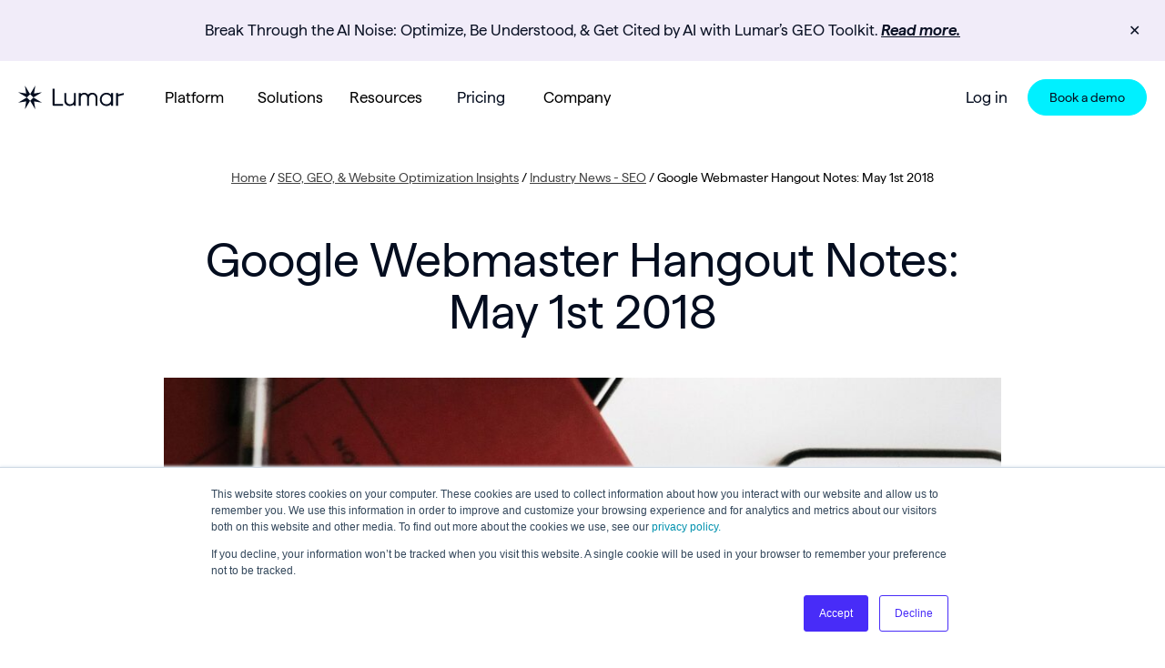

--- FILE ---
content_type: text/html; charset=UTF-8
request_url: https://www.lumar.io/blog/industry-news/google-webmaster-hangout-notes-may-1st-2018/
body_size: 38506
content:
<!DOCTYPE html>
<html lang="en-US">
<head>
    <link rel="profile" href="https://gmpg.org/xfn/11" />
    <meta http-equiv="Content-Type" content="text/html; charset=UTF-8" />
    <meta name="viewport" content="width=device-width, initial-scale=1">
    <meta name="format-detection" content="telephone=no">

    <!-- favicon -->
    <link rel="apple-touch-icon" sizes="180x180" href="https://www.lumar.io/wp-content/themes/lumar/apple-touch-icon.png">
    <link rel="icon" type="image/png" sizes="32x32" href="https://www.lumar.io/wp-content/themes/lumar/favicon-32x32.png">
    <link rel="icon" type="image/png" sizes="16x16" href="https://www.lumar.io/wp-content/themes/lumar/favicon-16x16.png">
    <link rel="manifest" href="https://www.lumar.io/wp-content/themes/lumar/site.webmanifest">
    <link rel="mask-icon" href="https://www.lumar.io/wp-content/themes/lumar/safari-pinned-tab.svg" color="#5bbad5">
    <meta name="msapplication-TileColor" content="#da532c">
    <meta name="theme-color" content="#ffffff">
    <!-- end favicon -->
    <meta name="facebook-domain-verification" content="kl2nu9uap59pujq98bfmyyrv9k7mbz" />

    <title>Google Webmaster Hangout Notes: May 1st 2018 - Lumar</title>

    <meta name='robots' content='index, follow, max-image-preview:large, max-snippet:-1, max-video-preview:-1' />

	<!-- This site is optimized with the Yoast SEO Premium plugin v19.1-inclusive-language (Yoast SEO v19.7.1) - https://yoast.com/wordpress/plugins/seo/ -->
	<meta name="description" content="Notes from the Google Webmaster Hangout on the 1st of May 2018." />
	<link rel="canonical" href="https://www.lumar.io/blog/industry-news/google-webmaster-hangout-notes-may-1st-2018/" />
	<meta property="og:locale" content="en_US" />
	<meta property="og:type" content="article" />
	<meta property="og:title" content="Google Webmaster Hangout Notes: May 1st 2018" />
	<meta property="og:description" content="Notes from the Google Webmaster Hangout on the 1st of May 2018." />
	<meta property="og:url" content="https://www.lumar.io/blog/industry-news/google-webmaster-hangout-notes-may-1st-2018/" />
	<meta property="og:site_name" content="Lumar" />
	<meta property="article:publisher" content="https://www.facebook.com/lumarhq" />
	<meta property="article:published_time" content="2018-05-04T00:00:00+00:00" />
	<meta property="article:modified_time" content="2025-08-27T10:06:27+00:00" />
	<meta property="og:image" content="https://www.lumar.io/wp-content/uploads/2018/09/hangout-blog-image.jpg" />
	<meta property="og:image:width" content="2532" />
	<meta property="og:image:height" content="1299" />
	<meta property="og:image:type" content="image/jpeg" />
	<meta name="author" content="Rachel Costello" />
	<meta name="twitter:card" content="summary_large_image" />
	<meta name="twitter:creator" content="@rachellcostello" />
	<meta name="twitter:site" content="@lumarhq" />
	<meta name="twitter:label1" content="Written by" />
	<meta name="twitter:data1" content="Rachel Costello" />
	<meta name="twitter:label2" content="Est. reading time" />
	<meta name="twitter:data2" content="3 minutes" />
	<script type="application/ld+json" class="yoast-schema-graph">{"@context":"https://schema.org","@graph":[{"@type":"Article","@id":"https://www.lumar.io/blog/industry-news/google-webmaster-hangout-notes-may-1st-2018/#article","isPartOf":{"@id":"https://www.lumar.io/blog/industry-news/google-webmaster-hangout-notes-may-1st-2018/"},"author":[{"@id":"https://www.lumar.io/#/schema/person/50016216391e6cf1bbd4dc979c96aa24"}],"headline":"Google Webmaster Hangout Notes: May 1st 2018","datePublished":"2018-05-04T00:00:00+00:00","dateModified":"2025-08-27T10:06:27+00:00","mainEntityOfPage":{"@id":"https://www.lumar.io/blog/industry-news/google-webmaster-hangout-notes-may-1st-2018/"},"wordCount":499,"publisher":{"@id":"https://www.lumar.io/#organization"},"image":{"@id":"https://www.lumar.io/blog/industry-news/google-webmaster-hangout-notes-may-1st-2018/#primaryimage"},"thumbnailUrl":"https://www.lumar.io/wp-content/uploads/2018/09/hangout-blog-image.jpg","keywords":["Google Webmaster Hangout Notes","SEO Office Hours Recaps"],"articleSection":["Industry News - SEO"],"inLanguage":"en-US"},{"@type":"WebPage","@id":"https://www.lumar.io/blog/industry-news/google-webmaster-hangout-notes-may-1st-2018/","url":"https://www.lumar.io/blog/industry-news/google-webmaster-hangout-notes-may-1st-2018/","name":"Google Webmaster Hangout Notes: May 1st 2018 - Lumar","isPartOf":{"@id":"https://www.lumar.io/#website"},"primaryImageOfPage":{"@id":"https://www.lumar.io/blog/industry-news/google-webmaster-hangout-notes-may-1st-2018/#primaryimage"},"image":{"@id":"https://www.lumar.io/blog/industry-news/google-webmaster-hangout-notes-may-1st-2018/#primaryimage"},"thumbnailUrl":"https://www.lumar.io/wp-content/uploads/2018/09/hangout-blog-image.jpg","datePublished":"2018-05-04T00:00:00+00:00","dateModified":"2025-08-27T10:06:27+00:00","description":"Notes from the Google Webmaster Hangout on the 1st of May 2018.","breadcrumb":{"@id":"https://www.lumar.io/blog/industry-news/google-webmaster-hangout-notes-may-1st-2018/#breadcrumb"},"inLanguage":"en-US","potentialAction":[{"@type":"ReadAction","target":["https://www.lumar.io/blog/industry-news/google-webmaster-hangout-notes-may-1st-2018/"]}]},{"@type":"ImageObject","inLanguage":"en-US","@id":"https://www.lumar.io/blog/industry-news/google-webmaster-hangout-notes-may-1st-2018/#primaryimage","url":"https://www.lumar.io/wp-content/uploads/2018/09/hangout-blog-image.jpg","contentUrl":"https://www.lumar.io/wp-content/uploads/2018/09/hangout-blog-image.jpg","width":2532,"height":1299,"caption":"google webmaster hangouts recaps - SEO tips"},{"@type":"BreadcrumbList","@id":"https://www.lumar.io/blog/industry-news/google-webmaster-hangout-notes-may-1st-2018/#breadcrumb","itemListElement":[{"@type":"ListItem","position":1,"name":"Home","item":"https://www.lumar.io/"},{"@type":"ListItem","position":2,"name":"SEO, GEO, &#038; Website Optimization Insights","item":"https://www.lumar.io/blog/"},{"@type":"ListItem","position":3,"name":"Industry News - SEO","item":"https://www.lumar.io/blog/industry-news/"},{"@type":"ListItem","position":4,"name":"Google Webmaster Hangout Notes: May 1st 2018"}]},{"@type":"WebSite","@id":"https://www.lumar.io/#website","url":"https://www.lumar.io/","name":"Lumar","description":"Enterprise Website Health Platform","publisher":{"@id":"https://www.lumar.io/#organization"},"potentialAction":[{"@type":"SearchAction","target":{"@type":"EntryPoint","urlTemplate":"https://www.lumar.io/?s={search_term_string}"},"query-input":"required name=search_term_string"}],"inLanguage":"en-US"},{"@type":"Organization","@id":"https://www.lumar.io/#organization","name":"Lumar","url":"https://www.lumar.io/","sameAs":["https://www.linkedin.com/company/lumarhq/","https://www.instagram.com/wearelumar/","https://www.youtube.com/c/DeepCrawlTeam","https://www.facebook.com/lumarhq","https://twitter.com/lumarhq"],"logo":{"@type":"ImageObject","inLanguage":"en-US","@id":"https://www.lumar.io/#/schema/logo/image/","url":"https://www.lumar.io/wp-content/uploads/2022/10/lumar-logo.svg","contentUrl":"https://www.lumar.io/wp-content/uploads/2022/10/lumar-logo.svg","width":6130,"height":2179,"caption":"Lumar"},"image":{"@id":"https://www.lumar.io/#/schema/logo/image/"}},{"@type":"Person","@id":"https://www.lumar.io/#/schema/person/50016216391e6cf1bbd4dc979c96aa24","name":"Rachel Costello","image":{"@type":"ImageObject","inLanguage":"en-US","@id":"https://www.lumar.io/#/schema/person/image/acb33941e9c5eb0f8ca7b0a46a95f954","url":"https://www.lumar.io/wp-content/uploads/2022/09/cropped-author-photo-Rachel-Costello-96x96.jpeg","contentUrl":"https://www.lumar.io/wp-content/uploads/2022/09/cropped-author-photo-Rachel-Costello-96x96.jpeg","caption":"Rachel Costello"},"description":"Rachel Costello is a former Technical SEO &amp; Content Manager at Lumar. You'll most often find her writing and speaking about all things SEO.","sameAs":["https://www.linkedin.com/in/rachel-costello/","https://twitter.com/rachellcostello"],"knowsAbout":["SEO"],"jobTitle":"SEO Manager","worksFor":"John Lewis & Partners","url":"https://www.lumar.io/blog/author/rachel-costello/"}]}</script>
	<!-- / Yoast SEO Premium plugin. -->


<link rel='dns-prefetch' href='//www.lumar.io' />
<link rel='dns-prefetch' href='//cdnjs.cloudflare.com' />
<link rel='dns-prefetch' href='//cdn.jsdelivr.net' />
<link rel='dns-prefetch' href='//s.w.org' />
<script type="text/javascript">
window._wpemojiSettings = {"baseUrl":"https:\/\/s.w.org\/images\/core\/emoji\/14.0.0\/72x72\/","ext":".png","svgUrl":"https:\/\/s.w.org\/images\/core\/emoji\/14.0.0\/svg\/","svgExt":".svg","source":{"concatemoji":"https:\/\/www.lumar.io\/wp-includes\/js\/wp-emoji-release.min.js?ver=6.0.2"}};
/*! This file is auto-generated */
!function(e,a,t){var n,r,o,i=a.createElement("canvas"),p=i.getContext&&i.getContext("2d");function s(e,t){var a=String.fromCharCode,e=(p.clearRect(0,0,i.width,i.height),p.fillText(a.apply(this,e),0,0),i.toDataURL());return p.clearRect(0,0,i.width,i.height),p.fillText(a.apply(this,t),0,0),e===i.toDataURL()}function c(e){var t=a.createElement("script");t.src=e,t.defer=t.type="text/javascript",a.getElementsByTagName("head")[0].appendChild(t)}for(o=Array("flag","emoji"),t.supports={everything:!0,everythingExceptFlag:!0},r=0;r<o.length;r++)t.supports[o[r]]=function(e){if(!p||!p.fillText)return!1;switch(p.textBaseline="top",p.font="600 32px Arial",e){case"flag":return s([127987,65039,8205,9895,65039],[127987,65039,8203,9895,65039])?!1:!s([55356,56826,55356,56819],[55356,56826,8203,55356,56819])&&!s([55356,57332,56128,56423,56128,56418,56128,56421,56128,56430,56128,56423,56128,56447],[55356,57332,8203,56128,56423,8203,56128,56418,8203,56128,56421,8203,56128,56430,8203,56128,56423,8203,56128,56447]);case"emoji":return!s([129777,127995,8205,129778,127999],[129777,127995,8203,129778,127999])}return!1}(o[r]),t.supports.everything=t.supports.everything&&t.supports[o[r]],"flag"!==o[r]&&(t.supports.everythingExceptFlag=t.supports.everythingExceptFlag&&t.supports[o[r]]);t.supports.everythingExceptFlag=t.supports.everythingExceptFlag&&!t.supports.flag,t.DOMReady=!1,t.readyCallback=function(){t.DOMReady=!0},t.supports.everything||(n=function(){t.readyCallback()},a.addEventListener?(a.addEventListener("DOMContentLoaded",n,!1),e.addEventListener("load",n,!1)):(e.attachEvent("onload",n),a.attachEvent("onreadystatechange",function(){"complete"===a.readyState&&t.readyCallback()})),(e=t.source||{}).concatemoji?c(e.concatemoji):e.wpemoji&&e.twemoji&&(c(e.twemoji),c(e.wpemoji)))}(window,document,window._wpemojiSettings);
</script>
<style type="text/css">
img.wp-smiley,
img.emoji {
	display: inline !important;
	border: none !important;
	box-shadow: none !important;
	height: 1em !important;
	width: 1em !important;
	margin: 0 0.07em !important;
	vertical-align: -0.1em !important;
	background: none !important;
	padding: 0 !important;
}
</style>
	<link rel='stylesheet' id='wp-block-library-css'  href='https://www.lumar.io/wp-includes/css/dist/block-library/style.min.css?ver=6.0.2' type='text/css' media='all' />
<style id='co-authors-plus-coauthors-style-inline-css' type='text/css'>
.wp-block-co-authors-plus-coauthors.is-layout-flow [class*=wp-block-co-authors-plus]{display:inline}

</style>
<style id='co-authors-plus-avatar-style-inline-css' type='text/css'>
.wp-block-co-authors-plus-avatar :where(img){height:auto;max-width:100%;vertical-align:bottom}.wp-block-co-authors-plus-coauthors.is-layout-flow .wp-block-co-authors-plus-avatar :where(img){vertical-align:middle}.wp-block-co-authors-plus-avatar:is(.alignleft,.alignright){display:table}.wp-block-co-authors-plus-avatar.aligncenter{display:table;margin-inline:auto}

</style>
<style id='co-authors-plus-image-style-inline-css' type='text/css'>
.wp-block-co-authors-plus-image{margin-bottom:0}.wp-block-co-authors-plus-image :where(img){height:auto;max-width:100%;vertical-align:bottom}.wp-block-co-authors-plus-coauthors.is-layout-flow .wp-block-co-authors-plus-image :where(img){vertical-align:middle}.wp-block-co-authors-plus-image:is(.alignfull,.alignwide) :where(img){width:100%}.wp-block-co-authors-plus-image:is(.alignleft,.alignright){display:table}.wp-block-co-authors-plus-image.aligncenter{display:table;margin-inline:auto}

</style>
<style id='global-styles-inline-css' type='text/css'>
body{--wp--preset--color--black: #000000;--wp--preset--color--cyan-bluish-gray: #abb8c3;--wp--preset--color--white: #ffffff;--wp--preset--color--pale-pink: #f78da7;--wp--preset--color--vivid-red: #cf2e2e;--wp--preset--color--luminous-vivid-orange: #ff6900;--wp--preset--color--luminous-vivid-amber: #fcb900;--wp--preset--color--light-green-cyan: #7bdcb5;--wp--preset--color--vivid-green-cyan: #00d084;--wp--preset--color--pale-cyan-blue: #8ed1fc;--wp--preset--color--vivid-cyan-blue: #0693e3;--wp--preset--color--vivid-purple: #9b51e0;--wp--preset--gradient--vivid-cyan-blue-to-vivid-purple: linear-gradient(135deg,rgba(6,147,227,1) 0%,rgb(155,81,224) 100%);--wp--preset--gradient--light-green-cyan-to-vivid-green-cyan: linear-gradient(135deg,rgb(122,220,180) 0%,rgb(0,208,130) 100%);--wp--preset--gradient--luminous-vivid-amber-to-luminous-vivid-orange: linear-gradient(135deg,rgba(252,185,0,1) 0%,rgba(255,105,0,1) 100%);--wp--preset--gradient--luminous-vivid-orange-to-vivid-red: linear-gradient(135deg,rgba(255,105,0,1) 0%,rgb(207,46,46) 100%);--wp--preset--gradient--very-light-gray-to-cyan-bluish-gray: linear-gradient(135deg,rgb(238,238,238) 0%,rgb(169,184,195) 100%);--wp--preset--gradient--cool-to-warm-spectrum: linear-gradient(135deg,rgb(74,234,220) 0%,rgb(151,120,209) 20%,rgb(207,42,186) 40%,rgb(238,44,130) 60%,rgb(251,105,98) 80%,rgb(254,248,76) 100%);--wp--preset--gradient--blush-light-purple: linear-gradient(135deg,rgb(255,206,236) 0%,rgb(152,150,240) 100%);--wp--preset--gradient--blush-bordeaux: linear-gradient(135deg,rgb(254,205,165) 0%,rgb(254,45,45) 50%,rgb(107,0,62) 100%);--wp--preset--gradient--luminous-dusk: linear-gradient(135deg,rgb(255,203,112) 0%,rgb(199,81,192) 50%,rgb(65,88,208) 100%);--wp--preset--gradient--pale-ocean: linear-gradient(135deg,rgb(255,245,203) 0%,rgb(182,227,212) 50%,rgb(51,167,181) 100%);--wp--preset--gradient--electric-grass: linear-gradient(135deg,rgb(202,248,128) 0%,rgb(113,206,126) 100%);--wp--preset--gradient--midnight: linear-gradient(135deg,rgb(2,3,129) 0%,rgb(40,116,252) 100%);--wp--preset--duotone--dark-grayscale: url('#wp-duotone-dark-grayscale');--wp--preset--duotone--grayscale: url('#wp-duotone-grayscale');--wp--preset--duotone--purple-yellow: url('#wp-duotone-purple-yellow');--wp--preset--duotone--blue-red: url('#wp-duotone-blue-red');--wp--preset--duotone--midnight: url('#wp-duotone-midnight');--wp--preset--duotone--magenta-yellow: url('#wp-duotone-magenta-yellow');--wp--preset--duotone--purple-green: url('#wp-duotone-purple-green');--wp--preset--duotone--blue-orange: url('#wp-duotone-blue-orange');--wp--preset--font-size--small: 17px;--wp--preset--font-size--medium: 20px;--wp--preset--font-size--large: 24px;--wp--preset--font-size--x-large: 42px;--wp--preset--font-size--extra-small: 14px;}.has-black-color{color: var(--wp--preset--color--black) !important;}.has-cyan-bluish-gray-color{color: var(--wp--preset--color--cyan-bluish-gray) !important;}.has-white-color{color: var(--wp--preset--color--white) !important;}.has-pale-pink-color{color: var(--wp--preset--color--pale-pink) !important;}.has-vivid-red-color{color: var(--wp--preset--color--vivid-red) !important;}.has-luminous-vivid-orange-color{color: var(--wp--preset--color--luminous-vivid-orange) !important;}.has-luminous-vivid-amber-color{color: var(--wp--preset--color--luminous-vivid-amber) !important;}.has-light-green-cyan-color{color: var(--wp--preset--color--light-green-cyan) !important;}.has-vivid-green-cyan-color{color: var(--wp--preset--color--vivid-green-cyan) !important;}.has-pale-cyan-blue-color{color: var(--wp--preset--color--pale-cyan-blue) !important;}.has-vivid-cyan-blue-color{color: var(--wp--preset--color--vivid-cyan-blue) !important;}.has-vivid-purple-color{color: var(--wp--preset--color--vivid-purple) !important;}.has-black-background-color{background-color: var(--wp--preset--color--black) !important;}.has-cyan-bluish-gray-background-color{background-color: var(--wp--preset--color--cyan-bluish-gray) !important;}.has-white-background-color{background-color: var(--wp--preset--color--white) !important;}.has-pale-pink-background-color{background-color: var(--wp--preset--color--pale-pink) !important;}.has-vivid-red-background-color{background-color: var(--wp--preset--color--vivid-red) !important;}.has-luminous-vivid-orange-background-color{background-color: var(--wp--preset--color--luminous-vivid-orange) !important;}.has-luminous-vivid-amber-background-color{background-color: var(--wp--preset--color--luminous-vivid-amber) !important;}.has-light-green-cyan-background-color{background-color: var(--wp--preset--color--light-green-cyan) !important;}.has-vivid-green-cyan-background-color{background-color: var(--wp--preset--color--vivid-green-cyan) !important;}.has-pale-cyan-blue-background-color{background-color: var(--wp--preset--color--pale-cyan-blue) !important;}.has-vivid-cyan-blue-background-color{background-color: var(--wp--preset--color--vivid-cyan-blue) !important;}.has-vivid-purple-background-color{background-color: var(--wp--preset--color--vivid-purple) !important;}.has-black-border-color{border-color: var(--wp--preset--color--black) !important;}.has-cyan-bluish-gray-border-color{border-color: var(--wp--preset--color--cyan-bluish-gray) !important;}.has-white-border-color{border-color: var(--wp--preset--color--white) !important;}.has-pale-pink-border-color{border-color: var(--wp--preset--color--pale-pink) !important;}.has-vivid-red-border-color{border-color: var(--wp--preset--color--vivid-red) !important;}.has-luminous-vivid-orange-border-color{border-color: var(--wp--preset--color--luminous-vivid-orange) !important;}.has-luminous-vivid-amber-border-color{border-color: var(--wp--preset--color--luminous-vivid-amber) !important;}.has-light-green-cyan-border-color{border-color: var(--wp--preset--color--light-green-cyan) !important;}.has-vivid-green-cyan-border-color{border-color: var(--wp--preset--color--vivid-green-cyan) !important;}.has-pale-cyan-blue-border-color{border-color: var(--wp--preset--color--pale-cyan-blue) !important;}.has-vivid-cyan-blue-border-color{border-color: var(--wp--preset--color--vivid-cyan-blue) !important;}.has-vivid-purple-border-color{border-color: var(--wp--preset--color--vivid-purple) !important;}.has-vivid-cyan-blue-to-vivid-purple-gradient-background{background: var(--wp--preset--gradient--vivid-cyan-blue-to-vivid-purple) !important;}.has-light-green-cyan-to-vivid-green-cyan-gradient-background{background: var(--wp--preset--gradient--light-green-cyan-to-vivid-green-cyan) !important;}.has-luminous-vivid-amber-to-luminous-vivid-orange-gradient-background{background: var(--wp--preset--gradient--luminous-vivid-amber-to-luminous-vivid-orange) !important;}.has-luminous-vivid-orange-to-vivid-red-gradient-background{background: var(--wp--preset--gradient--luminous-vivid-orange-to-vivid-red) !important;}.has-very-light-gray-to-cyan-bluish-gray-gradient-background{background: var(--wp--preset--gradient--very-light-gray-to-cyan-bluish-gray) !important;}.has-cool-to-warm-spectrum-gradient-background{background: var(--wp--preset--gradient--cool-to-warm-spectrum) !important;}.has-blush-light-purple-gradient-background{background: var(--wp--preset--gradient--blush-light-purple) !important;}.has-blush-bordeaux-gradient-background{background: var(--wp--preset--gradient--blush-bordeaux) !important;}.has-luminous-dusk-gradient-background{background: var(--wp--preset--gradient--luminous-dusk) !important;}.has-pale-ocean-gradient-background{background: var(--wp--preset--gradient--pale-ocean) !important;}.has-electric-grass-gradient-background{background: var(--wp--preset--gradient--electric-grass) !important;}.has-midnight-gradient-background{background: var(--wp--preset--gradient--midnight) !important;}.has-small-font-size{font-size: var(--wp--preset--font-size--small) !important;}.has-medium-font-size{font-size: var(--wp--preset--font-size--medium) !important;}.has-large-font-size{font-size: var(--wp--preset--font-size--large) !important;}.has-x-large-font-size{font-size: var(--wp--preset--font-size--x-large) !important;}
</style>
<link rel='stylesheet' id='simple-banner-style-css'  href='https://www.lumar.io/wp-content/plugins/simple-banner/simple-banner.css?ver=2.12.1' type='text/css' media='all' />
<link rel='stylesheet' id='dashicons-css'  href='https://www.lumar.io/wp-includes/css/dashicons.min.css?ver=6.0.2' type='text/css' media='all' />
<link rel='stylesheet' id='main-stylesheet-css'  href='https://www.lumar.io/wp-content/themes/lumar/style.css?ver=1769122354' type='text/css' media='' />
<link rel='stylesheet' id='lmr-theme-stylesheet-css'  href='https://www.lumar.io/wp-content/themes/lumar/stylesheet.css?ver=1769122354' type='text/css' media='' />
<link rel='stylesheet' id='font-styles-css'  href='https://www.lumar.io/wp-content/themes/lumar/fonts.css?ver=1769122354' type='text/css' media='' />
<link rel='stylesheet' id='lite-yt-stylesheet-css'  href='https://cdnjs.cloudflare.com/ajax/libs/lite-youtube-embed/0.3.3/lite-yt-embed.min.css?ver=0.3.3' type='text/css' media='' />
<link rel='stylesheet' id='splide-stylesheet-css'  href='https://cdn.jsdelivr.net/npm/@splidejs/splide@4.0.7/dist/css/splide.min.css?ver=4.0.7' type='text/css' media='' />
<script type='text/javascript' src='https://www.lumar.io/wp-includes/js/jquery/jquery.min.js?ver=3.6.0' id='jquery-core-js'></script>
<script type='text/javascript' src='https://www.lumar.io/wp-includes/js/jquery/jquery-migrate.min.js?ver=3.3.2' id='jquery-migrate-js'></script>
<script type='text/javascript' id='simple-banner-script-js-before'>
const simpleBannerScriptParams = {"version":"2.12.1","hide_simple_banner":"no","simple_banner_position":"relative","header_margin":"","header_padding":"","simple_banner_text":"<div class=\"lmr-en\">Break Through the AI Noise: Optimize, Be Understood, &amp; Get Cited by AI with Lumar\u2019s GEO Toolkit. <a href=\"https:\/\/www.lumar.io\/platform\/geo-metrics\/\">Read more.<\/a><\/div><div class=\"lmr-ja\">Deepcrawl\u306fLumar\u306b\u306a\u308a\u307e\u3057\u305f\u3002 <a href=\"\/ja\/blog\/company-news\/deepcrawl-is-now-lumar\/\">\u8a73\u7d30\u306f\u3053\u3061\u3089<\/a><\/div>","pro_version_enabled":"","disabled_on_current_page":false,"debug_mode":"","id":6899,"disabled_pages_array":[],"is_current_page_a_post":true,"disabled_on_posts":"","simple_banner_font_size":"","simple_banner_color":"#F1ECF9","simple_banner_text_color":"#0A1124","simple_banner_link_color":"#0A1124","simple_banner_close_color":"#0A1124","simple_banner_custom_css":"","simple_banner_scrolling_custom_css":"","simple_banner_text_custom_css":"","simple_banner_button_css":"","site_custom_css":"","keep_site_custom_css":"","site_custom_js":"","keep_site_custom_js":"","wp_body_open_enabled":"on","wp_body_open":true,"close_button_enabled":"on","close_button_expiration":"4","close_button_cookie_set":false}
</script>
<script type='text/javascript' src='https://www.lumar.io/wp-content/plugins/simple-banner/simple-banner.js?ver=2.12.1' id='simple-banner-script-js'></script>
<link rel="https://api.w.org/" href="https://www.lumar.io/wp-json/" /><link rel="alternate" type="application/json" href="https://www.lumar.io/wp-json/wp/v2/posts/6899" /><link rel="EditURI" type="application/rsd+xml" title="RSD" href="https://www.lumar.io/xmlrpc.php?rsd" />
<link rel="wlwmanifest" type="application/wlwmanifest+xml" href="https://www.lumar.io/wp-includes/wlwmanifest.xml" /> 
<meta name="generator" content="WordPress 6.0.2" />
<link rel='shortlink' href='https://www.lumar.io/?p=6899' />
<link rel="alternate" type="application/json+oembed" href="https://www.lumar.io/wp-json/oembed/1.0/embed?url=https%3A%2F%2Fwww.lumar.io%2Fblog%2Findustry-news%2Fgoogle-webmaster-hangout-notes-may-1st-2018%2F" />
<link rel="alternate" type="text/xml+oembed" href="https://www.lumar.io/wp-json/oembed/1.0/embed?url=https%3A%2F%2Fwww.lumar.io%2Fblog%2Findustry-news%2Fgoogle-webmaster-hangout-notes-may-1st-2018%2F&#038;format=xml" />
<style type="text/css">.simple-banner{position:relative;}</style><style type="text/css">.simple-banner{background:#F1ECF9;}</style><style type="text/css">.simple-banner .simple-banner-text{color:#0A1124;}</style><style type="text/css">.simple-banner .simple-banner-text a{color:#0A1124;}</style><style type="text/css">.simple-banner .simple-banner-button{color:#0A1124;}</style><style id="simple-banner-site-custom-css-dummy" type="text/css"></style><script id="simple-banner-site-custom-js-dummy" type="text/javascript"></script><!-- Schema optimized by Schema Pro --><script type="application/ld+json">{"@context":"https://schema.org","@type":"HowTo","name":"Google Webmaster Hangout Notes: May 1st 2018","description":"Notes from the Google Webmaster Hangout on the 1st of May 2018.\nContent Loaded On Hash URLs Won't Be IndexedGoogle doesn&#8217;t index URLs with a hash separately, so if content is only loaded when the hash is used on a URL rather than being loaded on the main URL, this content won&#8217;t be indexed.\n\n\nInclude Static A Href Links When Using JavaScript Push Array for Catching ClicksYou need to have a static a href link as a fallback when utilising JavaScript push array to catch clicks.\n\n\nGooglebot Doesn't Have a Set Time For RenderingThere isn&#8217;t a set time for Googlebot to render a page because caching is utilised, meaning content doesn&#8217;t need to be fetched every time. Googlebot rendering time is very different to that of the browser.\n\n\nExpect Ranking Fluctuations For New ContentBrand new content will normally see ranking fluctuations for a couple of weeks until Google settles on how high the page should be ranked. A page&#8217;s content is secondary to the technical aspect of deciding relevance and placement.\n\n\nResponsive Sites Are Being Switched To Mobile-first IndexingDesktop-only sites count as responsive because the same version is shown on both devices, so Google&#8217;s algorithm will have determined that these are the most straightforward sites to be switched to mobile-first indexing.\n\n\nMobile-Friendliness Is Not Related to Mobile-First IndexingIt&#8217;s not &#8220;mobile-friendly&#8221; indexing &#8211; sites are being switched over purely based on using the mobile content for indexing rather than anything to do with mobile usability.\n\n\nContent Not Visible By Default Will Be Taken Into Account For Mobile-first IndexingGood user experience on mobile depends on managing content with tabs and similar methods, so content not visible by default will be taken into account for mobile-first indexing as long as it doesn&#8217;t load on click. This applies to anchor text as well.\n\n\nMove Outdated Content From Re-Usable URLs Onto Archive URLsIf you have content that you update for a yearly event, for example, include the newest content on one, re-usable URL where accumulative signals gained will allow it to rank higher, and move outdated content onto archive URLs.\n\n\nKeep Adult Content Separate so the Non-Adult Content Can RankIf you have a combination of adult and non-adult content, the non-adult content may not be able to rank due to Google&#8217;s safe search algorithms. To avoid this, make sure these sections of your site are distinctly separated.\n\n\nGoogle's Mobile Speed Update Will Only Apply to Mobile Search ResultsThe Mobile Speed Update will only apply to mobile search results so desktop results won&#8217;t be affected.\n\n\nSite Migrations Don't Influence Google Web Spam ReviewsA site migration or site move doesn&#8217;t feed into the web spam team&#8217;s plans of sites to analyse or the way they prioritise their focus.\n\n\nNo Markup Available for Google Voice AssistantThere isn&#8217;t dedicated schema for voice assistants or voice search at the moment."}</script><!-- / Schema optimized by Schema Pro --><!-- Schema optimized by Schema Pro --><script type="application/ld+json">[]</script><!-- / Schema optimized by Schema Pro --><!-- Schema optimized by Schema Pro --><script type="application/ld+json">{"@context":"https://schema.org","@type":"Article","mainEntityOfPage":{"@type":"WebPage","@id":"https://www.lumar.io/blog/industry-news/google-webmaster-hangout-notes-may-1st-2018/"},"headline":"Google Webmaster Hangout Notes: May 1st 2018","image":{"@type":"ImageObject","url":"https://www.lumar.io/wp-content/uploads/2018/09/hangout-blog-image.jpg","width":2532,"height":1299},"datePublished":"2018-05-04T00:00:00","dateModified":"2022-09-29T16:23:00","author":{"@type":"Person","name":"Rachel Costello","url":"https://www.lumar.io/blog/author/rachel-costello"},"publisher":{"@type":"Organization","name":"Lumar","logo":{"@type":"ImageObject","url":"https://www.lumar.io/wp-content/uploads/2018/09/hangout-blog-image-117x60.jpg"}},"description":"Notes from the Google Webmaster Hangout on the 1st of May 2018.\nContent Loaded On Hash URLs Won't Be IndexedGoogle doesn&#8217;t index URLs with a hash separately, so if content is only loaded when the hash is used on a URL rather than being loaded on the main URL, this content won&#8217;t be indexed.\n\n\nInclude Static A Href Links When Using JavaScript Push Array for Catching ClicksYou need to have a static a href link as a fallback when utilising JavaScript push array to catch clicks.\n\n\nGooglebot Doesn't Have a Set Time For RenderingThere isn&#8217;t a set time for Googlebot to render a page because caching is utilised, meaning content doesn&#8217;t need to be fetched every time. Googlebot rendering time is very different to that of the browser.\n\n\nExpect Ranking Fluctuations For New ContentBrand new content will normally see ranking fluctuations for a couple of weeks until Google settles on how high the page should be ranked. A page&#8217;s content is secondary to the technical aspect of deciding relevance and placement.\n\n\nResponsive Sites Are Being Switched To Mobile-first IndexingDesktop-only sites count as responsive because the same version is shown on both devices, so Google&#8217;s algorithm will have determined that these are the most straightforward sites to be switched to mobile-first indexing.\n\n\nMobile-Friendliness Is Not Related to Mobile-First IndexingIt&#8217;s not &#8220;mobile-friendly&#8221; indexing &#8211; sites are being switched over purely based on using the mobile content for indexing rather than anything to do with mobile usability.\n\n\nContent Not Visible By Default Will Be Taken Into Account For Mobile-first IndexingGood user experience on mobile depends on managing content with tabs and similar methods, so content not visible by default will be taken into account for mobile-first indexing as long as it doesn&#8217;t load on click. This applies to anchor text as well.\n\n\nMove Outdated Content From Re-Usable URLs Onto Archive URLsIf you have content that you update for a yearly event, for example, include the newest content on one, re-usable URL where accumulative signals gained will allow it to rank higher, and move outdated content onto archive URLs.\n\n\nKeep Adult Content Separate so the Non-Adult Content Can RankIf you have a combination of adult and non-adult content, the non-adult content may not be able to rank due to Google&#8217;s safe search algorithms. To avoid this, make sure these sections of your site are distinctly separated.\n\n\nGoogle's Mobile Speed Update Will Only Apply to Mobile Search ResultsThe Mobile Speed Update will only apply to mobile search results so desktop results won&#8217;t be affected.\n\n\nSite Migrations Don't Influence Google Web Spam ReviewsA site migration or site move doesn&#8217;t feed into the web spam team&#8217;s plans of sites to analyse or the way they prioritise their focus.\n\n\nNo Markup Available for Google Voice AssistantThere isn&#8217;t dedicated schema for voice assistants or voice search at the moment."}</script><!-- / Schema optimized by Schema Pro -->			<style id="wpsp-style-frontend"></style>
			
        <!-- Google Tag Manager -->
    <script>(function(w,d,s,l,i){w[l]=w[l]||[];w[l].push({'gtm.start':
    new Date().getTime(),event:'gtm.js'});var f=d.getElementsByTagName(s)[0],
    j=d.createElement(s),dl=l!='dataLayer'?'&l='+l:'';j.async=true;j.src=
    'https://www.googletagmanager.com/gtm.js?id='+i+dl;f.parentNode.insertBefore(j,f);
    })(window,document,'script','dataLayer','GTM-KM2H2XW');</script>
    <!-- End Google Tag Manager -->
    </head>
<body class="post-template-default single single-post postid-6899 single-format-standard wp-schema-pro-2.7.3">

<svg xmlns="http://www.w3.org/2000/svg" viewBox="0 0 0 0" width="0" height="0" focusable="false" role="none" style="visibility: hidden; position: absolute; left: -9999px; overflow: hidden;" ><defs><filter id="wp-duotone-dark-grayscale"><feColorMatrix color-interpolation-filters="sRGB" type="matrix" values=" .299 .587 .114 0 0 .299 .587 .114 0 0 .299 .587 .114 0 0 .299 .587 .114 0 0 " /><feComponentTransfer color-interpolation-filters="sRGB" ><feFuncR type="table" tableValues="0 0.49803921568627" /><feFuncG type="table" tableValues="0 0.49803921568627" /><feFuncB type="table" tableValues="0 0.49803921568627" /><feFuncA type="table" tableValues="1 1" /></feComponentTransfer><feComposite in2="SourceGraphic" operator="in" /></filter></defs></svg><svg xmlns="http://www.w3.org/2000/svg" viewBox="0 0 0 0" width="0" height="0" focusable="false" role="none" style="visibility: hidden; position: absolute; left: -9999px; overflow: hidden;" ><defs><filter id="wp-duotone-grayscale"><feColorMatrix color-interpolation-filters="sRGB" type="matrix" values=" .299 .587 .114 0 0 .299 .587 .114 0 0 .299 .587 .114 0 0 .299 .587 .114 0 0 " /><feComponentTransfer color-interpolation-filters="sRGB" ><feFuncR type="table" tableValues="0 1" /><feFuncG type="table" tableValues="0 1" /><feFuncB type="table" tableValues="0 1" /><feFuncA type="table" tableValues="1 1" /></feComponentTransfer><feComposite in2="SourceGraphic" operator="in" /></filter></defs></svg><svg xmlns="http://www.w3.org/2000/svg" viewBox="0 0 0 0" width="0" height="0" focusable="false" role="none" style="visibility: hidden; position: absolute; left: -9999px; overflow: hidden;" ><defs><filter id="wp-duotone-purple-yellow"><feColorMatrix color-interpolation-filters="sRGB" type="matrix" values=" .299 .587 .114 0 0 .299 .587 .114 0 0 .299 .587 .114 0 0 .299 .587 .114 0 0 " /><feComponentTransfer color-interpolation-filters="sRGB" ><feFuncR type="table" tableValues="0.54901960784314 0.98823529411765" /><feFuncG type="table" tableValues="0 1" /><feFuncB type="table" tableValues="0.71764705882353 0.25490196078431" /><feFuncA type="table" tableValues="1 1" /></feComponentTransfer><feComposite in2="SourceGraphic" operator="in" /></filter></defs></svg><svg xmlns="http://www.w3.org/2000/svg" viewBox="0 0 0 0" width="0" height="0" focusable="false" role="none" style="visibility: hidden; position: absolute; left: -9999px; overflow: hidden;" ><defs><filter id="wp-duotone-blue-red"><feColorMatrix color-interpolation-filters="sRGB" type="matrix" values=" .299 .587 .114 0 0 .299 .587 .114 0 0 .299 .587 .114 0 0 .299 .587 .114 0 0 " /><feComponentTransfer color-interpolation-filters="sRGB" ><feFuncR type="table" tableValues="0 1" /><feFuncG type="table" tableValues="0 0.27843137254902" /><feFuncB type="table" tableValues="0.5921568627451 0.27843137254902" /><feFuncA type="table" tableValues="1 1" /></feComponentTransfer><feComposite in2="SourceGraphic" operator="in" /></filter></defs></svg><svg xmlns="http://www.w3.org/2000/svg" viewBox="0 0 0 0" width="0" height="0" focusable="false" role="none" style="visibility: hidden; position: absolute; left: -9999px; overflow: hidden;" ><defs><filter id="wp-duotone-midnight"><feColorMatrix color-interpolation-filters="sRGB" type="matrix" values=" .299 .587 .114 0 0 .299 .587 .114 0 0 .299 .587 .114 0 0 .299 .587 .114 0 0 " /><feComponentTransfer color-interpolation-filters="sRGB" ><feFuncR type="table" tableValues="0 0" /><feFuncG type="table" tableValues="0 0.64705882352941" /><feFuncB type="table" tableValues="0 1" /><feFuncA type="table" tableValues="1 1" /></feComponentTransfer><feComposite in2="SourceGraphic" operator="in" /></filter></defs></svg><svg xmlns="http://www.w3.org/2000/svg" viewBox="0 0 0 0" width="0" height="0" focusable="false" role="none" style="visibility: hidden; position: absolute; left: -9999px; overflow: hidden;" ><defs><filter id="wp-duotone-magenta-yellow"><feColorMatrix color-interpolation-filters="sRGB" type="matrix" values=" .299 .587 .114 0 0 .299 .587 .114 0 0 .299 .587 .114 0 0 .299 .587 .114 0 0 " /><feComponentTransfer color-interpolation-filters="sRGB" ><feFuncR type="table" tableValues="0.78039215686275 1" /><feFuncG type="table" tableValues="0 0.94901960784314" /><feFuncB type="table" tableValues="0.35294117647059 0.47058823529412" /><feFuncA type="table" tableValues="1 1" /></feComponentTransfer><feComposite in2="SourceGraphic" operator="in" /></filter></defs></svg><svg xmlns="http://www.w3.org/2000/svg" viewBox="0 0 0 0" width="0" height="0" focusable="false" role="none" style="visibility: hidden; position: absolute; left: -9999px; overflow: hidden;" ><defs><filter id="wp-duotone-purple-green"><feColorMatrix color-interpolation-filters="sRGB" type="matrix" values=" .299 .587 .114 0 0 .299 .587 .114 0 0 .299 .587 .114 0 0 .299 .587 .114 0 0 " /><feComponentTransfer color-interpolation-filters="sRGB" ><feFuncR type="table" tableValues="0.65098039215686 0.40392156862745" /><feFuncG type="table" tableValues="0 1" /><feFuncB type="table" tableValues="0.44705882352941 0.4" /><feFuncA type="table" tableValues="1 1" /></feComponentTransfer><feComposite in2="SourceGraphic" operator="in" /></filter></defs></svg><svg xmlns="http://www.w3.org/2000/svg" viewBox="0 0 0 0" width="0" height="0" focusable="false" role="none" style="visibility: hidden; position: absolute; left: -9999px; overflow: hidden;" ><defs><filter id="wp-duotone-blue-orange"><feColorMatrix color-interpolation-filters="sRGB" type="matrix" values=" .299 .587 .114 0 0 .299 .587 .114 0 0 .299 .587 .114 0 0 .299 .587 .114 0 0 " /><feComponentTransfer color-interpolation-filters="sRGB" ><feFuncR type="table" tableValues="0.098039215686275 1" /><feFuncG type="table" tableValues="0 0.66274509803922" /><feFuncB type="table" tableValues="0.84705882352941 0.41960784313725" /><feFuncA type="table" tableValues="1 1" /></feComponentTransfer><feComposite in2="SourceGraphic" operator="in" /></filter></defs></svg><div id="simple-banner" class="simple-banner"><div class="simple-banner-text"><span><div class="lmr-en">Break Through the AI Noise: Optimize, Be Understood, &amp; Get Cited by AI with Lumar’s GEO Toolkit. <a href="https://www.lumar.io/platform/geo-metrics/">Read more.</a></div><div class="lmr-ja">DeepcrawlはLumarになりました。 <a href="/ja/blog/company-news/deepcrawl-is-now-lumar/">詳細はこちら</a></div></span></div><button id="simple-banner-close-button" class="simple-banner-button">&#x2715;</button></div><div id="page">

<header id="header" class="site-header " role="banner">
	<div class="site-header_container">
    <a class="lmr-logo" href="/" aria-label="Lumar homepage">
      <svg width="116" height="27" viewBox="0 0 116 27" fill="none" xmlns="http://www.w3.org/2000/svg">
<title>Lumar</title>
<path fill-rule="evenodd" clip-rule="evenodd" d="M9.4532 13.0799L13.0806 16.7048L16.7055 13.0799L13.0806 9.45252L9.4532 13.0799ZM13.0806 9.45115L13.0796 9.44957L13.0797 9.44946L13.0796 9.44943L7.35547 0.000976562L8.75919 8.7568L0 7.35254L9.45102 13.0782L9.45185 13.0774L9.45226 13.0799L9.4522 13.0803L9.45102 13.0791L0 18.8023L8.75988 17.3979L7.35547 26.1564L13.0806 16.7062L18.8032 26.1564L17.3988 17.3978L26.1573 18.8023L16.7066 13.0792L16.7068 13.0779L26.1573 7.35254L17.3995 8.75685L18.8032 0.000976562L13.0818 9.44919L13.0801 9.44946L13.081 9.45042L13.0806 9.45115ZM37.7441 3.46191H39.9253V19.8333C39.9253 19.9404 39.9679 20.0432 40.0437 20.119C40.1194 20.1947 40.2222 20.2373 40.3294 20.2373H49.3243V22.1954H38.8843C38.7344 22.1954 38.5859 22.1658 38.4474 22.1084C38.3089 22.0509 38.1831 21.9667 38.0772 21.8606C37.9713 21.7545 37.8874 21.6285 37.8302 21.4899C37.7731 21.3512 37.7438 21.2027 37.7441 21.0528V3.46191ZM50.625 8.21191H52.7219V16.2898C52.7139 17.3919 53.1339 18.4541 53.8936 19.2526C54.6532 20.0511 55.6932 20.5235 56.7943 20.5704C59.211 20.6348 61.1493 18.9964 61.1493 16.6046V8.21191H63.2189V22.1939H61.1493V21.5098C61.1493 21.4322 61.127 21.3563 61.0851 21.2911C61.0431 21.2259 60.9833 21.1742 60.9127 21.142C60.8422 21.1099 60.7639 21.0987 60.6871 21.1099C60.6104 21.121 60.5385 21.154 60.48 21.2049C59.3875 22.0296 58.0541 22.472 56.6853 22.464C53.2722 22.464 50.625 20.0325 50.625 16.5946V8.21191ZM68.7497 8.2091H66.623V22.1886H68.7497V13.4762C68.7497 11.471 70.3559 9.76568 72.3586 9.80286C74.515 9.84252 75.794 11.3694 75.794 13.5753V22.1812H77.8637V13.5059C77.8637 11.4859 79.4822 9.76568 81.4998 9.80286C83.6562 9.84004 84.9104 11.3669 84.9104 13.5753V22.1836H87.0346V13.5704C87.0346 10.2713 84.7989 7.92406 81.4155 7.92406C79.4301 7.92406 77.8364 8.73457 76.8573 10.0755C75.9353 8.73457 74.4258 7.92406 72.5222 7.92406C71.3917 7.89839 70.2901 8.28319 69.4214 9.00722C69.3632 9.05876 69.2913 9.09238 69.2144 9.10406C69.1375 9.11573 69.0588 9.10495 68.9879 9.07302C68.917 9.04109 68.8567 8.98936 68.8145 8.92405C68.7722 8.85873 68.7498 8.78261 68.7497 8.70483V8.2091ZM89.6948 15.6651C89.4742 11.4316 92.5477 8.01855 96.7836 7.92932C98.4914 7.8529 100.16 8.45628 101.424 9.60735C101.481 9.66053 101.553 9.69574 101.63 9.70864C101.707 9.72154 101.787 9.71157 101.858 9.67995C101.93 9.64834 101.991 9.59648 102.033 9.53073C102.076 9.46498 102.098 9.38823 102.098 9.30992V8.21932H104.222V22.2013H102.098V21.1355C102.098 21.0569 102.076 20.9799 102.033 20.914C101.99 20.8481 101.929 20.7963 101.857 20.7649C101.785 20.7335 101.705 20.7239 101.628 20.7374C101.55 20.7508 101.478 20.7867 101.421 20.8405C100.197 21.9351 98.6012 22.5211 96.9596 22.4789C92.86 22.4665 89.9079 19.6929 89.6948 15.6651ZM102.088 15.1967C102.088 12.0091 99.991 9.80069 96.9423 9.80069C93.8936 9.80069 91.7371 12.0091 91.7371 15.1967C91.7371 18.3842 93.8911 20.5654 96.9423 20.5654C99.9935 20.5654 102.098 18.3842 102.098 15.1967H102.088ZM109.679 8.21191H107.555V22.1939H109.679V12.1852C109.679 12.0964 109.708 12.01 109.762 11.9393C109.815 11.8686 109.891 11.8174 109.976 11.7935L115.999 10.1626V8.21191L110.175 9.67926C110.115 9.69304 110.054 9.69333 109.995 9.68009C109.936 9.66686 109.88 9.64044 109.832 9.60282C109.785 9.56519 109.746 9.51732 109.72 9.46275C109.693 9.40819 109.679 9.34834 109.679 9.28764V8.21191Z" fill="#040D1F"/>
</svg>
      <svg width="116" height="27" viewBox="0 0 116 27" fill="none" xmlns="http://www.w3.org/2000/svg">
<path fill-rule="evenodd" clip-rule="evenodd" d="M16.7044 13.119V13.1191L13.0796 9.48961L9.45239 13.1191L9.45219 13.1178L9.45102 13.119L0 7.3898L8.75959 8.79499L7.35547 0.03125L13.0796 9.48565L18.8013 0.03125L17.3972 8.79504L26.1554 7.3898L16.7044 13.119ZM37.7422 3.49139H39.9234V19.8729C39.9234 19.9801 39.966 20.0829 40.0417 20.1587C40.1175 20.2346 40.2202 20.2771 40.3274 20.2771H49.3224V22.2365H38.8824C38.7324 22.2365 38.584 22.2069 38.4455 22.1494C38.307 22.0919 38.1812 22.0076 38.0753 21.9014C37.9694 21.7952 37.8854 21.6692 37.8283 21.5305C37.7711 21.3918 37.7419 21.2431 37.7422 21.0931V3.49139ZM50.625 8.24531H52.7219V16.3282C52.7139 17.4309 53.1339 18.4938 53.8936 19.2928C54.6532 20.0918 55.6932 20.5645 56.7943 20.6114C59.211 20.6759 61.1493 19.0365 61.1493 16.6431V8.24531H63.2189V22.2359H61.1493V21.5514C61.1493 21.4738 61.127 21.3979 61.0851 21.3326C61.0431 21.2674 60.9833 21.2156 60.9127 21.1834C60.8422 21.1512 60.7639 21.1401 60.6871 21.1512C60.6104 21.1624 60.5385 21.1954 60.48 21.2463C59.3875 22.0715 58.0541 22.5142 56.6853 22.5062C53.2722 22.5062 50.625 20.0732 50.625 16.6332V8.24531ZM68.7517 8.24555H66.625V22.2337H68.7517V13.5159C68.7517 11.5094 70.3578 9.80309 72.3606 9.84029C74.517 9.87997 75.7959 11.4078 75.7959 13.6151V22.2262H77.8656V13.5457C77.8656 11.5243 79.4841 9.80309 81.5018 9.84029C83.6582 9.87749 84.9124 11.4053 84.9124 13.6151V22.2287H87.0365V13.6101C87.0365 10.309 84.8008 7.96033 81.4175 7.96033C79.4321 7.96033 77.8383 8.77134 76.8593 10.1131C75.9372 8.77134 74.4277 7.96033 72.5242 7.96033C71.3936 7.93464 70.292 8.31968 69.4234 9.04416C69.3651 9.09573 69.2932 9.12937 69.2163 9.14105C69.1394 9.15273 69.0608 9.14195 68.9898 9.11C68.9189 9.07805 68.8587 9.02629 68.8165 8.96093C68.7742 8.89558 68.7517 8.81941 68.7517 8.74158V8.24555ZM89.6948 15.708C89.4742 11.4719 92.5477 8.05669 96.7836 7.96741C98.4914 7.89094 100.16 8.4947 101.424 9.64648C101.481 9.69969 101.553 9.73492 101.63 9.74783C101.707 9.76074 101.787 9.75076 101.858 9.71913C101.93 9.6875 101.991 9.6356 102.033 9.56981C102.076 9.50402 102.098 9.42722 102.098 9.34886V8.25759H104.222V22.2482H102.098V21.1817C102.098 21.1031 102.076 21.026 102.033 20.9601C101.99 20.8942 101.929 20.8423 101.857 20.8109C101.785 20.7795 101.705 20.7699 101.628 20.7834C101.55 20.7968 101.478 20.8327 101.421 20.8866C100.197 21.9819 98.6012 22.5683 96.9596 22.526C92.86 22.5136 89.9079 19.7383 89.6948 15.708ZM102.088 15.2392C102.088 12.0498 99.991 9.83993 96.9423 9.83993C93.8936 9.83993 91.7371 12.0498 91.7371 15.2392C91.7371 18.4287 93.8911 20.6113 96.9423 20.6113C99.9935 20.6113 102.098 18.4287 102.098 15.2392H102.088ZM109.679 8.24531H107.555V22.2359H109.679V12.221C109.679 12.1321 109.708 12.0457 109.762 11.975C109.815 11.9042 109.891 11.853 109.976 11.8291L115.999 10.1972V8.24531L110.175 9.71356C110.115 9.72735 110.054 9.72763 109.995 9.71439C109.936 9.70115 109.88 9.67472 109.832 9.63707C109.785 9.59942 109.746 9.55152 109.72 9.49692C109.693 9.44232 109.679 9.38243 109.679 9.3217V8.24531ZM9.45221 13.1203L9.45102 13.1191L0 18.8458L8.75988 17.4406L7.35547 26.2045L13.0796 16.7501L18.8013 26.2045L17.3969 17.4406L26.1554 18.8458L16.7044 13.1191L13.0796 16.7461L9.45239 13.1191L9.45221 13.1203Z" fill="white"/>
</svg>
    </a>
    <div class="site-header_nav-row">
              <nav id="main-menu" role="navigation" class="lmr-main-menu"><ul><li class="menu--has-mega-submenu"><button id="main-menu_dropdown-toggle-platform" class="lmr-main-menu_dropdown-toggle" aria-controls="menu-main-drop-down-platform" aria-expanded="false" role="button" tabindex="0">Platform</button><div id="menu-main-drop-down-platform" class="lmr-main-menu_dropdown lmr-main-menu_submenu--main" role="region" aria-labelledby="main-menu_dropdown-toggle-platform"><div class="lmr-dropdown"><div class="lmr-dropdown_container"><div class="lmr-dropdown_main-col"><p class="lmr-dropdown_title">Platform</p><p class="lmr-dropdown_description">Your ultimate website optimization solution.</p><div class="lmr-dropdown_text-links"><a href="https://www.lumar.io/platform/" class="lmr-button-text">Explore our full website optimization platform</a><a href="https://www.lumar.io/website-optimization/" class="lmr-button-text">What are website optimization tools?</a></div></div><div class="lmr-dropdown_row lmr-dropdown_row--1"><div class="lmr-dropdown_col lmr-dropdown_submenu--type-7"><p>Lumar Apps | Metrics | Features:</p><ul class="lmr-dd-inner-menu"><li><a href="https://www.lumar.io/platform/analyze/"><svg width="19" height="19" viewBox="0 0 19 19" fill="none" xmlns="http://www.w3.org/2000/svg">
<path d="M9.2157 2.57245C8.32951 3.50006 7.86136 4.67815 7.81126 5.87179C7.76635 6.92032 6.91643 7.76848 5.86959 7.81339C4.6759 7.86521 3.49777 8.33334 2.57012 9.21777C0.5317 11.1646 0.469511 14.4345 2.43365 16.4556C4.42024 18.4974 7.68516 18.5147 9.69248 16.5074C10.6253 15.5746 11.1211 14.3689 11.1798 13.1459C11.2299 12.0801 12.0798 11.2302 13.1457 11.1801C14.3687 11.1231 15.5728 10.6273 16.5074 9.6928C18.5147 7.68556 18.4974 4.42077 16.4555 2.43425C14.4344 0.468468 11.1643 0.532382 9.21743 2.57072L9.2157 2.57245Z" stroke="black" stroke-width="2" stroke-linejoin="round"/>
</svg>
Analyze</a><span>Crawl & analyze your website, at any scale. Quickly identify issues, prioritize fixes, & collaborate with your broader web team.  </span></li><li><a href="https://www.lumar.io/platform/monitor/"><svg width="15" height="19" viewBox="0 0 15 19" fill="none" xmlns="http://www.w3.org/2000/svg">
<path fill-rule="evenodd" clip-rule="evenodd" d="M7.47634 1C3.89973 1 1.00031 4.19665 1.00031 8.13992V17.6649C0.995709 17.9398 1.04069 18.004 1.28187 17.9998H13.699C13.9196 18.0005 13.9478 17.9398 13.9524 17.697V8.13992C13.9524 4.19665 11.053 1 7.47634 1Z" stroke="black" stroke-width="2" stroke-linejoin="round"/>
</svg>
Monitor</a><span>Monitor changes & trends across all your core site metrics — & track multiple domains in one place.  </span></li><li><a href="https://www.lumar.io/platform/protect/"><svg width="18" height="18" viewBox="0 0 18 18" fill="none" xmlns="http://www.w3.org/2000/svg">
<path d="M13.5332 9.05926L13.4262 10.0535L13.4262 10.0535L13.5332 9.05926ZM13.5332 8.97763L13.4456 7.98147L13.5332 8.97763ZM16.9992 1.20143L17.999 1.22034V1.22034L16.9992 1.20143ZM4.46531 8.97763L4.55287 7.98147H4.55287L4.46531 8.97763ZM4.46531 9.05926L4.57229 10.0535L4.57229 10.0535L4.46531 9.05926ZM1.00009 16.5556L2.00009 16.5603V16.5556H1.00009ZM8.86576 16H1.50195V18H8.86576V16ZM8.86576 18H9.13276V16H8.86576V18ZM9.13276 18H16.4966V16H9.13276V18ZM16.4966 18C16.5871 18 16.7338 18.0012 16.8643 17.9879C16.9887 17.9751 17.2732 17.9365 17.5364 17.7273C17.8288 17.4949 17.927 17.192 17.9636 17.0059C17.9968 16.8378 17.9984 16.6668 17.9984 16.5556H15.9984C15.9984 16.6665 15.9929 16.6622 16.0014 16.6191C16.0134 16.558 16.0694 16.3385 16.292 16.1616C16.3915 16.0825 16.4879 16.0422 16.5531 16.0219C16.6141 16.0029 16.6563 15.9987 16.6608 15.9982C16.6664 15.9977 16.6587 15.9987 16.6261 15.9993C16.5938 16 16.5549 16 16.4966 16V18ZM17.9984 16.5556V12.871H15.9984V16.5556H17.9984ZM17.9984 12.871C17.9984 10.3459 16.0983 8.32948 13.6402 8.065L13.4262 10.0535C14.9042 10.2125 15.9984 11.4032 15.9984 12.871H17.9984ZM13.6402 8.065C14.0888 8.11327 14.4785 8.48889 14.4906 8.99412C14.4964 9.2336 14.4118 9.48294 14.2293 9.67694C14.0434 9.87455 13.8122 9.95696 13.6208 9.97379L13.4456 7.98147C13.2251 8.00086 12.9725 8.09401 12.7726 8.30649C12.5761 8.51537 12.485 8.78369 12.4912 9.0422C12.5043 9.5855 12.923 9.99938 13.4262 10.0535L13.6402 8.065ZM13.6208 9.97379C16.1042 9.7555 17.9984 7.62836 17.9984 5.12903H15.9984C15.9984 6.62259 14.8658 7.85664 13.4456 7.98147L13.6208 9.97379ZM17.9984 5.12903V1.26667H15.9984V5.12903H17.9984ZM17.9984 1.26667C17.9984 1.25378 17.9986 1.241 17.999 1.22034L15.9994 1.18251C15.999 1.20168 15.9984 1.2323 15.9984 1.26667H17.9984ZM17.999 1.22034C17.9993 1.20411 18.003 1.10082 17.9921 0.998393C17.9802 0.886874 17.9399 0.63842 17.7456 0.404152C17.5433 0.160345 17.2914 0.0704003 17.1384 0.0351864C16.9967 0.00255233 16.8666 0 16.7926 0V2C16.8239 2 16.7725 2.00326 16.6897 1.98419C16.5957 1.96255 16.3828 1.89391 16.2063 1.6811C16.0376 1.47783 16.0097 1.27005 16.0034 1.21082C15.9981 1.16069 16.0005 1.1213 15.9994 1.18252L17.999 1.22034ZM16.7926 0H9.13276V2H16.7926V0ZM9.13276 0H8.86576V2H9.13276V0ZM1.20588 2H8.86576V0H1.20588V2ZM2.00009 1.26667C2.00009 1.19808 2.00105 1.20814 1.99905 1.22971C1.9975 1.24644 1.98527 1.40906 1.87137 1.58945C1.73073 1.81219 1.52857 1.92343 1.37773 1.96928C1.2631 2.00412 1.18305 2 1.20588 2V0C1.13525 0 0.52562 -0.0252985 0.180262 0.521666C0.0406382 0.742797 0.0155481 0.959117 0.00756818 1.04529C-0.000860929 1.13631 9.20296e-05 1.23155 9.20296e-05 1.26667H2.00009ZM2.00009 5.12903V1.26667H9.20296e-05V5.12903H2.00009ZM4.55287 7.98147C3.13267 7.85664 2.00009 6.62259 2.00009 5.12903H9.20296e-05C9.20296e-05 7.62836 1.89431 9.7555 4.37775 9.97379L4.55287 7.98147ZM4.57229 10.0535C5.0755 9.99937 5.49426 9.58549 5.50732 9.0422C5.51354 8.78369 5.4224 8.51537 5.22589 8.3065C5.02599 8.09402 4.77345 8.00086 4.55287 7.98147L4.37774 9.97379C4.18628 9.95696 3.95513 9.87455 3.76922 9.67694C3.58669 9.48293 3.50214 9.2336 3.5079 8.99412C3.52005 8.4889 3.90969 8.11327 4.35832 8.065L4.57229 10.0535ZM2.00009 12.871C2.00009 11.4032 3.09429 10.2125 4.57229 10.0535L4.35833 8.065C1.90022 8.32948 9.20296e-05 10.3459 9.20296e-05 12.871H2.00009ZM2.00009 16.5556V12.871H9.20296e-05V16.5556H2.00009ZM1.50195 16C1.43995 16 1.39781 16 1.36293 15.9993C1.32745 15.9986 1.31819 15.9976 1.32268 15.998C1.32551 15.9983 1.36984 16.0024 1.434 16.0226C1.50318 16.0443 1.60768 16.0885 1.71383 16.1773C1.94819 16.3732 1.99174 16.6126 1.99862 16.656C2.00347 16.6867 1.9995 16.6842 2.00008 16.5603L0.000103176 16.5508C-0.000360131 16.6491 -0.00140536 16.8133 0.0232532 16.969C0.0499353 17.1374 0.130162 17.4601 0.430972 17.7116C0.702668 17.9388 1.0042 17.9761 1.12367 17.9881C1.25458 18.0012 1.4045 18 1.50195 18V16Z" fill="black"/>
</svg>
Protect</a><span>Automate website QA testing to prevent new issues from being introduced to your live site. </span></li><li><a href="https://www.lumar.io/platform/impact/"><svg width="18" height="18" viewBox="0 0 18 18" fill="none" xmlns="http://www.w3.org/2000/svg">
<path d="M16.2 8.99544C16.2 4.57988 12.7944 1 8.59392 1H1V9.00456C1 13.4201 4.40555 17 8.60608 17H16.2V8.99544Z" stroke="black" stroke-width="2" stroke-linejoin="round"/>
</svg>
Impact</a><span>Easily show the impact of your website optimization efforts & get buy-in for new projects.</span></li><li><a href="https://www.lumar.io/platform/geo-metrics/"><svg width="127" height="113" viewBox="0 0 127 113" fill="none" xmlns="http://www.w3.org/2000/svg">
<path d="M50.5513 42.7287C44.3012 36.4333 40.262 12.7277 39.1789 1C37.0127 12.4549 32.3554 36.0194 27.8065 41.9105C22.1202 49.2744 7.76931 52.2745 1 53.3654C7.49853 54.1836 20.6581 58.7656 27.8065 67.275C34.9548 75.7844 38.0958 95.3669 39.1789 105.731C41.6158 94.2759 44.8651 75.4571 51.3636 65.6386C57.0095 57.1083 70.8592 53.6382 78.1701 52.5472C70.8592 50.9108 57.0499 49.2744 50.5513 42.7287Z" stroke="#040D1F" stroke-width="8"/>
<path d="M109.085 73.2568C105.29 69.4465 102.838 55.0983 102.18 48C100.865 54.9333 98.0372 69.1959 95.2753 72.7616C91.823 77.2187 83.1099 79.0346 79 79.6949C82.9455 80.1901 90.9353 82.9634 95.2753 88.1138C99.6154 93.2642 101.522 105.117 102.18 111.39C103.66 104.456 105.632 93.0661 109.578 87.1233C113.006 81.9603 121.415 79.8599 125.853 79.1996C121.415 78.2092 113.03 77.2187 109.085 73.2568Z" stroke="#040D1F" stroke-width="7"/>
</svg>
GEO (AI Search) Metrics</a><span>Identify issues preventing your content appearing in AI Search.</span></li><li><a href="https://www.lumar.io/platform/technical-seo-metrics/"><svg width="19" height="19" viewBox="0 0 19 19" fill="none" xmlns="http://www.w3.org/2000/svg">
<path d="M5.56986 19H19V11.4043H13.3V5.7H7.6V0H0V17.1V19H5.56986ZM5.7 5.7V17.1H1.9V1.9H5.7V5.7ZM11.4 11.4V17.1H7.6V7.6H11.4V11.4ZM17.1 13.3V17.1H13.3V13.3H17.1Z" fill="#040D1F"/>
</svg>
Technical SEO Metrics</a><span>Uncover & resolve the technical issues impacting your organic search performance. </span></li><li><a href="https://www.lumar.io/platform/site-speed-metrics/"><svg width="16" height="18" viewBox="0 0 16 18" fill="none" xmlns="http://www.w3.org/2000/svg">
<path fill-rule="evenodd" clip-rule="evenodd" d="M7 7V11H13V9H9V7H7ZM14 10C14 13 11.308 16 8 16C4.692 16 2 13.308 2 10C2 6.692 4.692 4 8 4V6L13 3L8 0V2C3.582 2 0 5.582 0 10C0 14.418 3.582 18 8 18C12.418 18 16 15 16 10H14Z" fill="#040D1F"/>
</svg>
Site Speed Metrics</a><span>Get actionable insights to improve website speed and performance.</span></li><li><a href="https://www.lumar.io/platform/accessibility-metrics/"><svg width="20" height="21" viewBox="0 0 20 21" fill="none" xmlns="http://www.w3.org/2000/svg">
<path fill-rule="evenodd" clip-rule="evenodd" d="M14 6.04895C14 3.84295 12.206 2.04895 10 2.04895C7.794 2.04895 6 3.84295 6 6.04895C6 8.25495 7.794 10.049 10 10.049C12.206 10.049 14 8.25495 14 6.04895ZM20 20.049H15V18.049H17.784C16.958 14.2629 13.785 12.049 10 12.049C6.215 12.049 3.042 14.2629 2.216 18.049H5V20.049H0C0 15.4939 2.583 12.097 6.242 10.722C4.876 9.62295 4 7.93895 4 6.04895C4 2.73495 6.686 0.0489502 10 0.0489502C13.314 0.0489502 16 2.73495 16 6.04895C16 7.93895 15.124 9.62295 13.758 10.722C17.417 12.097 20 15.4939 20 20.049ZM12.414 14.806L13.828 16.221L10 20.049L7.172 17.221L8.586 15.806L10 17.221L12.414 14.806Z" fill="#040D1F"/>
</svg>
Web Accessibility Metrics</a><span>Find & resolve accessibility & WCAG compliance issues on your site.</span></li><li><a href="https://www.lumar.io/platform/custom-analytics/"><svg width="20" height="20" viewBox="0 0 20 20" fill="none" xmlns="http://www.w3.org/2000/svg">
<path fill-rule="evenodd" clip-rule="evenodd" d="M11 10C11 10.552 10.552 11 10 11C9.448 11 9 10.552 9 10C9 9.448 9.448 9 10 9C10.552 9 11 9.448 11 10ZM15 11H15.91C15.486 13.507 13.507 15.486 11 15.91V15C11 14.448 10.552 14 10 14C9.448 14 9 14.448 9 15V15.91C6.493 15.486 4.514 13.507 4.09 11H5C5.552 11 6 10.552 6 10C6 9.448 5.552 9 5 9H4.09C4.514 6.493 6.493 4.514 9 4.09V5C9 5.552 9.448 6 10 6C10.552 6 11 5.552 11 5V4.09C13.507 4.514 15.486 6.493 15.91 9H15C14.448 9 14 9.448 14 10C14 10.552 14.448 11 15 11ZM19 9H17.931C17.479 5.383 14.617 2.521 11 2.069V1C11 0.448 10.552 0 10 0C9.448 0 9 0.448 9 1V2.069C5.383 2.521 2.521 5.383 2.069 9H1C0.448 9 0 9.448 0 10C0 10.552 0.448 11 1 11H2.069C2.521 14.617 5.383 17.479 9 17.931V19C9 19.552 9.448 20 10 20C10.552 20 11 19.552 11 19V17.931C14.617 17.479 17.479 14.617 17.931 11H19C19.552 11 20 10.552 20 10C20 9.448 19.552 9 19 9Z" fill="black"/>
</svg>
Custom Website Analytics</a><span>Build fully customized website analytics & tailored dashboards with Lumar.</span></li><li><a href="https://www.lumar.io/platform/website-crawler/"><svg width="19" height="19" viewBox="0 0 19 19" fill="none" xmlns="http://www.w3.org/2000/svg">
<g clip-path="url(#clip0_795_8324)">
<path d="M9.50663 10.2845L9.49414 10.2932V10.2715L9.50663 10.2845Z" fill="#D2B8FF"/>
<path d="M18.9685 10.3408H15.2695V12.2056H18.9685V10.3408Z" fill="#040D1F"/>
<path d="M3.73021 10.3408H0.03125V12.2056H3.73021V10.3408Z" fill="#040D1F"/>
<path d="M18.9685 6.51562H15.2695V8.38042H18.9685V6.51562Z" fill="#040D1F"/>
<path d="M3.73021 6.51562H0.03125V8.38042H3.73021V6.51562Z" fill="#040D1F"/>
<path d="M3.72971 13.8574H0V18.9954H1.97688V15.8135H3.72971V13.8574Z" fill="#040D1F"/>
<path d="M17.0224 15.8135V18.9954H18.9992V13.8574H15.2695V15.8135H17.0224Z" fill="#040D1F"/>
<path d="M1.97688 2.96454V0H0V4.92061H3.72971V2.96454H1.97688Z" fill="#040D1F"/>
<path d="M15.2695 4.92061H18.9992V0H17.0224V2.96454H15.2695V4.92061Z" fill="#040D1F"/>
<path d="M5.60631 12.2061H3.73047V13.8579H5.60631V12.2061Z" fill="#040D1F"/>
<path d="M13.3952 17.1436H5.6107V15.8135H3.73047V18.9997H15.271V15.8135H13.3952V17.1436Z" fill="#040D1F"/>
<path d="M15.2704 4.9209H13.3945V6.52053H15.2704V4.9209Z" fill="#040D1F"/>
<path d="M15.2704 8.38086H13.3945V10.3413H15.2704V8.38086Z" fill="#040D1F"/>
<path d="M5.6107 1.86044H13.3952V2.96454H15.271V0H3.73047V2.96454H5.6107V1.86044Z" fill="#040D1F"/>
<path d="M5.60631 8.38086H3.73047V10.3413H5.60631V8.38086Z" fill="#040D1F"/>
<path d="M5.60631 4.9209H3.73047V6.52053H5.60631V4.9209Z" fill="#040D1F"/>
<path d="M15.2704 12.2061H13.3945V13.8579H15.2704V12.2061Z" fill="#040D1F"/>
<path d="M5.60631 10.3408H3.73047V12.2056H5.60631V10.3408Z" fill="#040D1F"/>
<path d="M15.2704 10.3408H13.3945V12.2056H15.2704V10.3408Z" fill="#040D1F"/>
<path d="M15.2704 6.51562H13.3945V8.38042H15.2704V6.51562Z" fill="#040D1F"/>
<path d="M5.60631 6.51562H3.73047V8.38042H5.60631V6.51562Z" fill="#040D1F"/>
<path d="M5.60631 13.8574H3.73047V15.8135H5.60631V13.8574Z" fill="#040D1F"/>
<path d="M15.2704 13.8574H13.3945V15.8135H15.2704V13.8574Z" fill="#040D1F"/>
<path d="M15.2704 2.96484H13.3945V4.92092H15.2704V2.96484Z" fill="#040D1F"/>
<path d="M5.60631 2.96484H3.73047V4.92092H5.60631V2.96484Z" fill="#040D1F"/>
<path d="M7.23568 14.1095C6.86667 14.5659 6.88863 15.018 7.09511 15.3484C7.26644 15.6265 7.57395 15.8135 7.92979 15.8135C8.28563 15.8135 8.58875 15.6265 8.76447 15.3484C8.85673 15.2006 8.91384 15.0267 8.91384 14.8398C8.91384 14.0834 8.03962 13.527 7.23568 14.1095Z" fill="#040D1F"/>
<path d="M10.3626 14.1095C9.99362 14.5659 10.0156 15.018 10.2221 15.3484C10.3934 15.6265 10.7009 15.8135 11.0567 15.8135C11.4126 15.8135 11.7157 15.6265 11.8914 15.3484C11.9837 15.2006 12.0408 15.0267 12.0408 14.8398C12.0408 14.0834 11.1666 13.527 10.3626 14.1095Z" fill="#040D1F"/>
</g>
<defs>
<clipPath id="clip0_795_8324">
<rect width="19" height="19" fill="white"/>
</clipPath>
</defs>
</svg>
Our Website Crawler</a><span>Ultra-fast & flexible site crawling technology, built for enterprise-scale websites.</span></li><li><a href="https://www.lumar.io/platform/integrations/"><svg width="19" height="19" viewBox="0 0 19 19" fill="none" xmlns="http://www.w3.org/2000/svg">
<g clip-path="url(#clip0_1240_11115)">
<path d="M5.73543 8.54956H1.91329V0H0V17.0991H5.73543V15.1982H1.91329V10.446H5.73543V8.54516V8.54956Z" fill="#040D1F"/>
<path d="M18.9994 6.64844H5.61523V12.3467H19.0038V6.64844H18.9994ZM17.0861 9.49976V10.437H7.47537V8.53172H17.0905V9.49536L17.0861 9.49976Z" fill="#040D1F"/>
<path d="M18.9994 13.3018H5.61523V19H19.0038V13.3018H18.9994ZM17.0861 16.1531V17.0903H7.47537V15.185H17.0905V16.1487L17.0861 16.1531Z" fill="#040D1F"/>
</g>
<defs>
<clipPath id="clip0_1240_11115">
<rect width="19" height="19" fill="white"/>
</clipPath>
</defs>
</svg>
Integrations</a><span>Combine all your website data in one place with Lumar integrations.</span></li><li><a href="https://www.lumar.io/professional-services/"><svg width="19" height="19" viewBox="0 0 19 19" fill="none" xmlns="http://www.w3.org/2000/svg">
<path fill-rule="evenodd" clip-rule="evenodd" d="M17.1 17.1H16.6535C16.0749 14.7203 14.3811 12.7813 12.1515 11.8702C12.7205 11.2062 13.0767 10.354 13.0767 9.4107C13.0767 7.31215 11.3753 5.6107 9.27675 5.6107C7.1782 5.6107 5.47675 7.31215 5.47675 9.4107C5.47675 10.354 5.833 11.2062 6.40205 11.8702C4.1724 12.7803 2.47855 14.7183 1.9 17.0971V1.9H17.1V17.1ZM7.37734 9.41094C7.37734 8.36309 8.22949 7.51094 9.27734 7.51094C10.3252 7.51094 11.1773 8.36309 11.1773 9.41094C11.1773 10.4455 10.3461 11.2853 9.31724 11.3071C9.30394 11.3071 9.29064 11.3052 9.27734 11.3052C9.26404 11.3052 9.25074 11.3071 9.23744 11.3071C8.20859 11.2853 7.37734 10.4455 7.37734 9.41094ZM3.87236 17.1003C4.62381 14.8507 6.74041 13.2243 9.23701 13.2072C9.25031 13.2072 9.26266 13.211 9.27691 13.211C9.29116 13.211 9.30351 13.2072 9.31681 13.2072C11.8144 13.2243 13.9319 14.8507 14.6824 17.1003H3.87236ZM0 19H19V0H0V19Z" fill="#020034"/>
</svg>
SEO Professional Services</a><span>Get expert SEO guidance with our bespoke monthly engagements.</span></li></ul></div></div></div></div><span class="lmr-notch lmr-notch--dd-menu"></span></div></li><li class="menu--has-mega-submenu"><button id="main-menu_dropdown-toggle-solutions" class="lmr-main-menu_dropdown-toggle" aria-controls="menu-main-drop-down-solutions" aria-expanded="false" role="button" tabindex="0">Solutions</button><div id="menu-main-drop-down-solutions" class="lmr-main-menu_dropdown lmr-main-menu_submenu--main" role="region" aria-labelledby="main-menu_dropdown-toggle-solutions"><div class="lmr-dropdown"><div class="lmr-dropdown_container"><div class="lmr-dropdown_main-col"><p class="lmr-dropdown_title">Solutions</p><p class="lmr-dropdown_description">How businesses like yours use Lumar to optimize their websites.</p><div class="lmr-dropdown_text-links"><a href="https://www.lumar.io/case-studies/" class="lmr-button-text">Case Studies</a></div></div><div class="lmr-dropdown_row lmr-dropdown_row--2-1-1"><div class="lmr-dropdown_col lmr-dropdown_submenu--type-3"><p>Use Cases</p><ul class="lmr-dd-inner-menu"><li><a href="https://www.lumar.io/use-case/ai-search-optimization/">AI Search Optimization [GEO]</a></li><li><a href="https://www.lumar.io/use-case/website-audits/">Technical SEO Audits</a></li><li><a href="https://www.lumar.io/geo-content-evaluation-for-ai-search/">Content Evaluation for AI Search</a></li><li><a href="https://www.lumar.io/use-case/website-monitoring/">Website Monitoring</a></li><li><a href="https://www.lumar.io/use-case/site-speed-audits/">Site Speed Audits</a></li><li><a href="https://www.lumar.io/use-case/site-migrations/">Site Migrations</a></li><li><a href="https://www.lumar.io/use-case/accessibility-audits/">Web Accessibility Audits</a></li><li><a href="https://www.lumar.io/use-case/seo-qa-testing/">Website QA Testing</a></li><li><a href="https://www.lumar.io/use-case/seo-organic-search-strategy/">SEO Strategy</a></li></ul></div><div class="lmr-dropdown_col lmr-dropdown_submenu--type-2"><p>By Team</p><ul class="lmr-dd-inner-menu"><li><a href="https://www.lumar.io/by-team/software-tools-for-seo-teams/"><svg width="20" height="20" viewBox="0 0 20 20" fill="none" xmlns="http://www.w3.org/2000/svg">
<path d="M9.50225 0C4.26429 0 0 4.26429 0 9.50225C0 14.7402 4.26429 19.0045 9.50225 19.0045C14.7402 19.0045 19.0045 14.7402 19.0045 9.50225C19.0045 4.26429 14.7402 0 9.50225 0ZM16.8994 8.48802H15.5471C15.1189 5.91862 13.0904 3.89015 10.521 3.46192V2.10961C13.8297 2.56038 16.4486 5.18387 16.9039 8.49253L16.8994 8.48802ZM8.48802 8.48802H5.53096C5.90059 7.04104 7.04104 5.90059 8.48802 5.53096V8.48802ZM8.48802 10.5165V13.4735C7.04104 13.1039 5.90059 11.9635 5.53096 10.5165H8.48802ZM10.5165 10.5165H13.4735C13.1039 11.9635 11.9635 13.1039 10.5165 13.4735V10.5165ZM10.5165 8.48802V5.53096C11.9635 5.90059 13.1039 7.04104 13.4735 8.48802H10.5165ZM8.48802 2.1051V3.45741C5.91862 3.88565 3.89015 5.91412 3.46192 8.48351H2.10961C2.56038 5.17485 5.18387 2.55587 8.49253 2.10059L8.48802 2.1051ZM2.1051 10.5165H3.45741C3.88565 13.0859 5.91412 15.1144 8.48351 15.5426V16.8949C5.17485 16.4441 2.55587 13.8206 2.10059 10.512L2.1051 10.5165ZM10.5165 16.8994V15.5471C13.0859 15.1189 15.1144 13.0904 15.5426 10.521H16.8949C16.4441 13.8297 13.8206 16.4486 10.512 16.9039L10.5165 16.8994Z" fill="#040D1F"/>
</svg>
SEO</a></li><li><a href="https://www.lumar.io/by-team/software-tools-for-marketing-teams/"><svg width="19" height="17" viewBox="0 0 19 17" fill="none" xmlns="http://www.w3.org/2000/svg">
<path d="M19 0H17.1018V1.67901L0 5.21498V11.1052L1.89823 11.4976V15.3803L9.5 16.9954V13.0671L17.1018 14.6366V16.2563H19V0ZM7.60177 14.632L3.80088 13.8245V11.8945L7.60177 12.6793V14.632ZM17.1018 12.6793L1.89823 9.5357V6.78449L17.1018 3.64546V12.6793Z" fill="#040D1F"/>
</svg>
Marketing</a></li><li><a href="https://www.lumar.io/by-team/software-tools-for-web-developers/"><svg width="19" height="18" viewBox="0 0 19 18" fill="none" xmlns="http://www.w3.org/2000/svg">
<path d="M19 5.32024L14.9852 3.72495L13.4298 0.125737L9.63065 1.59921L5.6158 0L3.93189 3.80354L0.132722 5.27701L1.68806 8.87623L0 12.6798L4.01484 14.2751L5.57018 17.8743L9.36935 16.4008L13.3842 17.9961L15.0681 14.1925L18.8673 12.7191L17.3119 9.11984L18.9959 5.31631L19 5.32024ZM16.3912 11.7407C14.6865 12.4008 14.6782 12.4047 13.6206 12.8134C13.2183 13.725 13.5459 12.9823 12.368 15.6464C9.90854 14.668 10.4975 14.9037 9.37765 14.4597C8.42371 14.8291 9.05414 14.5855 6.60707 15.5324C5.91028 13.9175 5.90613 13.9136 5.47479 12.9077C4.5167 12.5265 5.29644 12.8369 2.48439 11.721C3.51714 9.39096 3.26828 9.94892 3.73696 8.88802C3.54202 8.43615 3.58764 8.54617 2.60467 6.26326C5.03929 5.32024 4.37153 5.57957 5.37525 5.19057C5.77341 4.29077 5.45405 5.01768 6.62781 2.35756C9.08732 3.33595 8.49836 3.1002 9.61821 3.5442C10.0952 3.35953 9.97904 3.40275 12.3888 2.47151C13.38 4.77014 13.3261 4.6444 13.5211 5.09627C14.4792 5.47741 13.6994 5.16699 16.5115 6.28291C15.3916 8.81336 15.6902 8.13752 15.2589 9.11591C15.4538 9.56778 15.4082 9.45776 16.3912 11.7407ZM9.50207 5.39882C7.40341 5.39882 5.7029 7.00982 5.7029 8.99804C5.7029 10.9862 7.40341 12.5972 9.50207 12.5972C11.6007 12.5972 13.3012 10.9862 13.3012 8.99804C13.3012 7.00982 11.6007 5.39882 9.50207 5.39882ZM9.50207 10.7976C8.45274 10.7976 7.60249 9.98821 7.60249 8.99804C7.60249 8.00786 8.45689 7.19843 9.50207 7.19843C10.5473 7.19843 11.4017 8.00393 11.4017 8.99804C11.4017 9.99214 10.5473 10.7976 9.50207 10.7976Z" fill="#040D1F"/>
</svg>
Web Developers</a></li><li><a href="https://www.lumar.io/by-team/software-tools-for-digital-operations/"><svg width="19" height="19" viewBox="0 0 19 19" fill="none" xmlns="http://www.w3.org/2000/svg">
<path d="M19 8.55048V0H10.4495V3.79806H8.55048V0H0V8.55048H3.79806V10.4495H0V19H8.55048V15.2019H10.4495V19H19V10.4495H15.2019V8.55048H19ZM3.79806 6.65145H1.89903V1.89903H6.65145V3.79806H3.79806V6.64661V6.65145ZM6.64661 17.101H1.89903V12.3485H3.79806V15.1971H6.64661V17.0961V17.101ZM5.69709 13.3029V5.70194H13.2981V13.3029H5.70194H5.69709ZM17.0961 12.3534V17.1058H12.3437V15.2068H15.1922V12.3582H17.0913L17.0961 12.3534ZM12.3485 3.79806V1.89903H17.101V6.65145H15.2019V3.79806H12.3534H12.3485Z" fill="#040D1F"/>
</svg>
Digital Operations</a></li><li><a href="https://www.lumar.io/by-team/software-tools-for-web-accessibility-teams/"><svg width="19" height="19" viewBox="0 0 19 19" fill="none" xmlns="http://www.w3.org/2000/svg">
<g clip-path="url(#clip0_795_8359)">
<path d="M19 19H0V0H19V19ZM1.98699 17.013H17.013V1.98699H1.98699V17.013Z" fill="#040D1F"/>
<path d="M11.012 5.21453V7.37813H8.1198V5.21453H11.012ZM6.13281 3.22754V9.36512H12.999V3.22754H6.13281Z" fill="#040D1F"/>
<path d="M11.4622 11.776C12.6147 11.776 13.5508 12.7121 13.5508 13.8646V16.9731H5.58074V13.8646C5.58074 12.7121 6.51683 11.776 7.66928 11.776H11.4622ZM11.4622 9.78906H7.66928C5.41736 9.78906 3.59375 11.6127 3.59375 13.8646V18.9601H15.5377V13.8646C15.5377 11.6127 13.7141 9.78906 11.4622 9.78906Z" fill="#040D1F"/>
</g>
<defs>
<clipPath id="clip0_795_8359">
<rect width="19" height="19" fill="white"/>
</clipPath>
</defs>
</svg>
Accessibility Teams</a></li></ul></div><div class="lmr-dropdown_col lmr-dropdown_submenu--type-2"><p>By Industry</p><ul class="lmr-dd-inner-menu"><li><a href="https://www.lumar.io/industry/ecommerce-website-optimization-seo-tools/"><svg width="23" height="23" viewBox="0 0 23 23" fill="none" xmlns="http://www.w3.org/2000/svg">
<g clip-path="url(#clip0_1245_11478)">
<path d="M22.9999 0H16.0839V4.61427H2.24585C2.24585 4.61427 2.24585 5.94622 2.24585 6.73707V16.5602L4.5512 16.364V15.2996H16.0839V16.364H18.3892V2.30714H22.9999V0ZM16.0839 12.9925H4.5512V6.92141H16.0839V12.9925Z" fill="#040D1F"/>
<path d="M6.74374 23.0009H0V16.252H6.74374V23.0009ZM2.67373 20.3251H4.07001V18.9278H2.67373V20.3251Z" fill="#040D1F"/>
<path d="M20.5758 23.0009H13.832V16.252H20.5758V23.0009ZM16.5058 20.3251H17.902V18.9278H16.5058V20.3251Z" fill="#040D1F"/>
</g>
<defs>
<clipPath id="clip0_1245_11478">
<rect width="23" height="23" fill="white"/>
</clipPath>
</defs>
</svg>
E-Commerce</a></li><li><a href="https://www.lumar.io/industry/news-publishing-website-optimization-seo-tools"><svg width="19" height="19" viewBox="0 0 19 19" fill="none" xmlns="http://www.w3.org/2000/svg">
<path d="M19 0V15.2009H17.0982V1.90177H3.79912V0H19ZM0 3.79912H15.2009V19H0V3.79912ZM11.9546 17.0982L9.19925 14.3429L6.4439 17.0982H11.9546ZM1.90177 9.65922L3.40107 8.15992L3.41434 8.17318L3.42761 8.15992L7.82379 12.5561L9.18156 11.1983L9.19483 11.2116L9.2081 11.1983L13.2903 15.2805V5.70088H1.90177V9.65922ZM1.90177 17.0982H3.75931L6.48371 14.135L3.41434 10.8312L1.90177 12.3438V17.0982ZM11.2204 8.69064C11.7865 8.69064 12.2421 8.23068 12.2421 7.66899C12.2421 7.10731 11.7821 6.64735 11.2204 6.64735C10.6588 6.64735 10.1988 7.10731 10.1988 7.66899C10.1988 8.23068 10.6588 8.69064 11.2204 8.69064Z" fill="#040D1F"/>
</svg>
Media & Publishing</a></li><li><a href="https://www.lumar.io/industry/enterprise-website-optimization-seo-tools/"><svg width="20" height="20" viewBox="0 0 20 20" fill="none" xmlns="http://www.w3.org/2000/svg">
<path fill-rule="evenodd" clip-rule="evenodd" d="M12.311 17.6648C13.577 15.6121 14.313 13.3292 14.507 11.0032H17.93C17.533 14.1679 15.289 16.763 12.311 17.6648ZM10.005 17.5056C8.565 15.557 7.719 13.3082 7.495 11.0032H12.506C12.285 13.3071 11.442 15.556 10.005 17.5056ZM2.069 11.0032H5.493C5.689 13.3302 6.429 15.6151 7.699 17.6678C4.716 16.769 2.467 14.1719 2.069 11.0032ZM7.288 2.47915C6.176 4.51284 5.574 6.7457 5.467 9.00157H2.069C2.448 5.98106 4.512 3.48499 7.288 2.47915ZM9.967 1.99675C9.976 1.98474 9.985 1.97273 9.994 1.96072C10.003 1.97273 10.011 1.98474 10.02 1.99675C11.555 4.08749 12.393 6.52551 12.532 9.00157H7.467C7.603 6.52651 8.437 4.08949 9.967 1.99675ZM17.93 9.00157H14.532C14.422 6.74369 13.816 4.50984 12.699 2.47415C15.482 3.47798 17.551 5.97606 17.93 9.00157ZM10.855 0.0371213C4.942 -0.465296 0 4.19858 0 10.0024C0 15.4389 4.335 19.8426 9.71 19.9957C15.387 20.1598 20 15.5951 20 10.0024C20 4.84011 16.068 0.482491 10.855 0.0371213Z" fill="black"/>
</svg>
Enterprise</a></li><li><a href="https://www.lumar.io/industry/agency-website-optimization-seo-tools/"><svg width="19" height="18" viewBox="0 0 19 18" fill="none" xmlns="http://www.w3.org/2000/svg">
<path d="M17.1009 16.2008H15.2017V2.69876H10.4496V0H8.55044V2.69876H3.79826V16.2008H1.89913M0 16.2008V18H19V16.2008M10.4496 16.2008V12.6025H8.55044V16.2008H5.70174V4.50206H13.3026V16.2008H10.4539H10.4496ZM6.28978 5.07565H8.1889V6.87483H6.28978V5.07565ZM6.28978 7.41953H8.1889V9.21871H6.28978V7.41953ZM6.28978 9.76341H8.1889V11.5626H6.28978V9.76341ZM10.8242 5.07565H12.7233V6.87483H10.8242V5.07565ZM10.8242 7.41953H12.7233V9.21871H10.8242V7.41953ZM10.8242 9.76341H12.7233V11.5626H10.8242V9.76341Z" fill="#040D1F"/>
</svg>
Agencies</a></li></ul></div></div></div></div><span class="lmr-notch lmr-notch--dd-menu"></span></div></li><li class="menu--has-mega-submenu"><button id="main-menu_dropdown-toggle-resources" class="lmr-main-menu_dropdown-toggle" aria-controls="menu-main-drop-down-resources" aria-expanded="false" role="button" tabindex="0">Resources</button><div id="menu-main-drop-down-resources" class="lmr-main-menu_dropdown lmr-main-menu_submenu--main" role="region" aria-labelledby="main-menu_dropdown-toggle-resources"><div class="lmr-dropdown"><div class="lmr-dropdown_container"><div class="lmr-dropdown_main-col"><p class="lmr-dropdown_title">Resources</p><p class="lmr-dropdown_description">Comprehensive educational resources for digital teams.</p><div class="lmr-dropdown_text-links"><a href="https://www.lumar.io/faq/" class="lmr-button-text">FAQs</a></div></div><div class="lmr-dropdown_row lmr-dropdown_row--3-1"><div class="lmr-dropdown_col lmr-dropdown_submenu--type-5"><p>Learn Website Optimization Strategies</p><ul class="lmr-dd-inner-menu"><li><a href="https://www.lumar.io/academy/"><svg width="25" height="19" viewBox="0 0 25 19" fill="none" xmlns="http://www.w3.org/2000/svg">
<g clip-path="url(#clip0_1245_11740)">
<path d="M12.3723 19.0001L5.14258 15.0884V9.61328L6.88225 10.5149V14.149L12.3979 17.1317L18.1407 14.1936V10.6658L19.8803 9.77099V15.1604L12.3723 19.0001Z" fill="#040D1F"/>
<path d="M12.511 12.613L0 6.10249L12.3828 0L25 6.11278L12.511 12.6095V12.613ZM3.65514 6.1402L12.511 10.7479L21.3192 6.1642L12.3901 1.8376L3.65514 6.1402Z" fill="#040D1F"/>
<path d="M23.3451 6.38379H21.6055V13.6074H23.3451V6.38379Z" fill="#040D1F"/>
</g>
<defs>
<clipPath id="clip0_1245_11740">
<rect width="25" height="19" fill="white"/>
</clipPath>
</defs>
</svg>
Website Academy</a><span>Explore by topic</span></li><li><a href="https://www.lumar.io/ebooks/"><svg width="19" height="19" viewBox="0 0 19 19" fill="none" xmlns="http://www.w3.org/2000/svg">
<path d="M9.49745 3.44546L0 0V15.6913L9.49745 19L18.9949 15.6913V0L9.49745 3.44546ZM8.54974 5.30759V16.6592L1.90051 14.3079V2.77741L8.54974 5.12874V5.30233V5.30759ZM17.0995 14.3079L10.4503 16.6592V5.134L17.0995 2.78267V14.3079Z" fill="#040D1F"/>
</svg>
eBooks</a><span>In-depth guides for website teams</span></li><li><a href="https://www.lumar.io/webinars-events/"><svg width="19" height="19" viewBox="0 0 19 19" fill="none" xmlns="http://www.w3.org/2000/svg">
<path d="M17.0996 1.90037V0H15.1993V1.90037H10.4502V0H8.54982V1.90037H3.80074V0H1.90037V1.90037H0V19H19V1.90037H17.0996ZM17.0996 17.1033H1.90037V5.72694H17.0996V17.1033ZM8.54982 10.4502H6.64945V8.54982H10.4502V14.2509H8.54982V10.4502Z" fill="#040D1F"/>
</svg>
Webinars & Events</a><span>Webinars on-demand & upcoming events</span></li><li><a href="https://www.lumar.io/blog/"><svg width="19" height="19" viewBox="0 0 19 19" fill="none" xmlns="http://www.w3.org/2000/svg">
<path d="M19 4.41379L14.5991 0L4.66462 9.20259V14.3491H9.76155L19 4.41379ZM14.6985 2.51293L16.3413 4.14655L15.0617 5.5L13.3497 3.7931L14.6985 2.51293ZM6.52787 12.4871V9.98707L11.8496 5.07759L13.7085 7.12069L8.96177 12.4914H6.52787V12.4871ZM18.6542 17.1379V18.9957H0V17.1379H18.6542Z" fill="#040D1F"/>
</svg>
Blog</a><span>Get the latest SEO & website insights</span></li><li><a href="https://www.lumar.io/podcast-human-first-digital/"><svg width="28" height="20" viewBox="0 0 28 20" fill="none" xmlns="http://www.w3.org/2000/svg">
<path fill-rule="evenodd" clip-rule="evenodd" d="M26 18.5H28V2.5H26V18.5ZM22 16.5H24V4.5H22V16.5ZM18 14.5H20V6.5H18V14.5ZM2 12.5H4V8.5H2V12.5ZM6 7.236C8.922 5.775 11.164 4.654 14 3.236V16.764C11.165 15.346 8.921 14.225 6 12.764V7.236ZM0 6.5V14.5H3.667L16 20V0L3.667 6.5H0Z" fill="black"/>
</svg>
Podcast</a><span>Listen & subscribe to Human-First Digital</span></li><li><a href="https://www.lumar.io/office-hours/"><svg width="20" height="20" viewBox="0 0 20 20" fill="none" xmlns="http://www.w3.org/2000/svg">
<path d="M0 0V20H20V0H0ZM18 18H2V2H18V18ZM12.66 9.87L7 13V7L12.66 9.87Z" fill="#020034"/>
</svg>
SEO Office Hours</a><span>Video library & key takeways</span></li><li><a href="https://www.lumar.io/wiki/"><svg width="20" height="20" viewBox="0 0 20 20" fill="none" xmlns="http://www.w3.org/2000/svg">
<path fill-rule="evenodd" clip-rule="evenodd" d="M2 18H18V2H2V18ZM0 20H20V0H0V20ZM9 7H11V5H9V7ZM9 15H11V9H9V15Z" fill="#020034"/>
</svg>
Website Health Wiki</a><span>Search common site health issues & solutions</span></li></ul></div><div class="lmr-dropdown_col lmr-dropdown_submenu--type-2"><p>Product Guides</p><ul class="lmr-dd-inner-menu"><li><a href="https://www.lumar.io/product-guides/"><svg width="19" height="19" viewBox="0 0 19 19" fill="none" xmlns="http://www.w3.org/2000/svg">
<path d="M1.90048 9.54822H0V7.65787H1.90048V9.54822ZM13.2985 0H11.3981C11.3981 9.92437 11.3981 -2.88376 11.3981 7.56142H19V5.77234L13.2985 0ZM5.70145 19H7.60194V17.1096H5.70145V19ZM1.90048 11.4386H0V13.3289H1.90048V11.4386ZM1.90048 3.87716H0V5.76751H1.90048V3.87716ZM9.50242 0.101269H7.60194V1.99162H9.50242V0.101269ZM5.70145 0.101269H3.80097V1.99162H5.70145V0.101269ZM17.0995 15.2193H19V13.3289H17.0995V15.2193ZM1.90048 0.101269H0V1.99162H1.90048V0.101269ZM1.90048 15.1228H0V18.9036H3.80097V17.0132H1.90048V15.1228ZM17.0995 19H19V17.1096H17.0995V19ZM13.2985 19H15.199V17.1096H13.2985V19ZM9.49758 19H11.3981V17.1096H9.49758V19ZM17.0995 11.4386H19V9.54822H17.0995V11.4386Z" fill="#040D1F"/>
</svg>
All Product Guides</a><span>Find out more about Lumar features</span></li><li><a href="https://www.lumar.io/api/"><svg width="19" height="17" viewBox="0 0 19 17" fill="none" xmlns="http://www.w3.org/2000/svg">
<g clip-path="url(#clip0_1245_11754)">
<path d="M13.9788 4.86336V0H4.85091V3.45001H0V13.2492H7.74293V11.6184H1.66634V5.08079H6.51725V1.63078H12.3124V6.49414H17.3337V11.6184H11.146V13.2492H19V4.86336H13.9788Z" fill="#040D1F"/>
<path d="M9.43838 6.05957L6.39453 9.03847L7.55727 10.1764L8.62002 9.13631V17.0003H10.2641V9.13631L11.3269 10.1764L12.4896 9.03847L9.44579 6.05957H9.43838Z" fill="#040D1F"/>
</g>
<defs>
<clipPath id="clip0_1245_11754">
<rect width="19" height="17" fill="white"/>
</clipPath>
</defs>
</svg>
API</a><span>Integrate with or build on top of Lumar </span></li></ul></div></div></div></div><span class="lmr-notch lmr-notch--dd-menu"></span></div></li><li class=""><a href="/pricing/" class="lmr-main-menu_link">Pricing</a></li><li class="menu--has-mega-submenu"><button id="main-menu_dropdown-toggle-company" class="lmr-main-menu_dropdown-toggle" aria-controls="menu-main-drop-down-company" aria-expanded="false" role="button" tabindex="0">Company</button><div id="menu-main-drop-down-company" class="lmr-main-menu_dropdown lmr-main-menu_submenu--main" role="region" aria-labelledby="main-menu_dropdown-toggle-company"><div class="lmr-dropdown"><div class="lmr-dropdown_container"><div class="lmr-dropdown_main-col"><p class="lmr-dropdown_title">About Lumar</p><p class="lmr-dropdown_description">Learn about Lumar, get in touch, or join our global team</p><div class="lmr-dropdown_text-links"><a href="https://www.lumar.io/about/" class="lmr-button-text">About us</a></div></div><div class="lmr-dropdown_row lmr-dropdown_row--2-2"><div class="lmr-dropdown_col lmr-dropdown_submenu--type-4"><a href="https://www.lumar.io/about/">About</a><span> Get to know Lumar's mission, vision, & leadership team </span></div><div class="lmr-dropdown_col lmr-dropdown_submenu--type-4"><a href="https://www.lumar.io/careers/">Careers</a><span>Join the Lumar team</span></div><div class="lmr-dropdown_col lmr-dropdown_submenu--type-4"><a href="https://www.lumar.io/partnerships/">Partnerships</a><span>Let's build something great together</span></div><div class="lmr-dropdown_col lmr-dropdown_submenu--type-4"><a href="https://www.lumar.io/meet-lumar-our-new-brand/">Our New Brand</a><span>Deepcrawl is now Lumar — learn all about our brand new brand</span></div><div class="lmr-dropdown_col lmr-dropdown_submenu--type-4"><a href="https://www.lumar.io/press-room/">Press Room</a><span>Media resources & speaking engagements</span></div><div class="lmr-dropdown_col lmr-dropdown_submenu--type-4"><a href="https://www.lumar.io/contact/">Contact</a><span>Get in touch</span></div></div></div></div><span class="lmr-notch lmr-notch--dd-menu"></span></div></li></ul></nav>            <div class="lmr-header-buttons">
        <div class="lmr-login-menu_dropdown-wrap">
          <button class="lmr-login-menu_dropdown-toggle lmr-login-btn" aria-controls="lmr-login-menu-desktop" aria-expanded="false" type="button" tabindex="0">Log in</button>

          
<div id="lmr-login-menu-desktop" class="lmr-login-menu_dropdown">
    <div class="login-menu-links">
        <div class="text-center">
            <a href="https://analyze.lumar.io/">
                <svg width="38" height="38" viewBox="0 0 38 38" fill="none" xmlns="http://www.w3.org/2000/svg">
<rect width="38" height="38" rx="4.60432" fill="#7E46DE"/>
<path d="M18.6655 10.8499C17.6229 11.9412 17.0722 13.3272 17.0133 14.7315C16.9604 15.9651 15.9605 16.9629 14.7289 17.0158C13.3246 17.0767 11.9386 17.6275 10.8472 18.668C8.44906 20.9583 8.3759 24.8053 10.6866 27.183C13.0238 29.5852 16.8649 29.6055 19.2264 27.244C20.3239 26.1466 20.9072 24.7281 20.9763 23.2893C21.0352 22.0354 22.0351 21.0355 23.2891 20.9766C24.7279 20.9095 26.1445 20.3263 27.2439 19.2268C29.6055 16.8654 29.5852 13.0244 27.183 10.6874C24.8052 8.37467 20.958 8.44986 18.6676 10.8479L18.6655 10.8499Z" fill="white"/>
</svg>
                <p class="lmr-text-xsmall">Analyze</p>
            </a>
        </div>
        <div class="text-center">
            <a href="https://monitor.lumar.io/">
                <svg width="38" height="38" viewBox="0 0 38 38" fill="none" xmlns="http://www.w3.org/2000/svg">
<rect width="38" height="38" rx="4.60432" fill="#7E46DE"/>
<path fill-rule="evenodd" clip-rule="evenodd" d="M19.0002 9C14.582 9 11.0004 12.9488 11.0004 17.8199V29.5861C10.9947 29.9257 11.0503 30.0049 11.3482 29.9998H26.687C26.9595 30.0007 26.9943 29.9257 27 29.6257V17.8199C27 12.9488 23.4184 9 19.0002 9Z" fill="white"/>
</svg>
                <p class="lmr-text-xsmall">Monitor</p>
            </a>
        </div>
        <div class="text-center">
            <a href="https://protect.lumar.io/">
                <svg width="38" height="38" viewBox="0 0 38 38" fill="none" xmlns="http://www.w3.org/2000/svg">
<rect width="38" height="38" rx="4.60432" fill="#7E46DE"/>
<path fill-rule="evenodd" clip-rule="evenodd" d="M10.5961 29H19.3408H19.6576H28.4024C28.9303 29 28.9983 29 28.9983 28.4722V24.0968C28.9983 21.726 27.2205 19.8218 24.8834 19.5704C24.8186 19.5634 24.8142 19.4795 24.8834 19.4734C27.2012 19.2697 28.9983 17.274 28.9983 14.9032V10.3167C28.9983 10.2886 28.9988 10.2628 28.9993 10.2392C29.0028 10.0553 29.0038 10 28.754 10H19.6576H19.3408H10.2445C10.0001 10 10.0001 10.0704 10.0001 10.3167V14.9032C10.0001 17.274 11.7973 19.2697 14.1151 19.4734C14.1842 19.4795 14.1799 19.5634 14.1151 19.5704C11.778 19.8218 10.0001 21.726 10.0001 24.0968V28.4722C9.99762 29 10.0329 29 10.5961 29Z" fill="white"/>
</svg>
                <p class="lmr-text-xsmall">Protect</p>
            </a>
        </div>
                <div class="text-center">
            <a href="https://impact.lumar.io/">
                <svg width="39" height="38" viewBox="0 0 39 38" fill="none" xmlns="http://www.w3.org/2000/svg">
<rect x="0.5" width="38" height="38" rx="4.60432" fill="#7E46DE"/>
<path d="M29.5 18.9943C29.5 13.4749 25.2431 9 19.9924 9H10.5V19.0057C10.5 24.5251 14.7569 29 20.0076 29H29.5V18.9943Z" fill="white"/>
</svg>
                <p class="lmr-text-xsmall">Impact</p>
            </a>
        </div>
            </div>
    <span class="lmr-notch lmr-notch--login-dd-menu"></span>
    
</div>        </div>
        <a class="lmr-button lmr-button--primary" href="/request-demo/">Book a demo</a>
      </div>
      <div class="lmr-header-buttons--mobile-top">
        <div class="lmr-login-mobile-menu-toggle">
          <button class="lmr-button lmr-button--secondary lmr-login-mobile-menu-toggle" aria-controls="lmr-login-menu-mobile" aria-expanded="false" type="button">
            <span>Log in</span>
            <svg width="17" height="15" viewBox="0 0 17 15" fill="none" xmlns="http://www.w3.org/2000/svg">
<path d="M7.61156 14.1562L0.657228 7.16895L7.61156 0.15625L8.8714 1.35044L3.93282 6.25425H16.6572V8.08365H3.93282L8.8462 12.9875L7.61156 14.1562Z" fill="#040D1F"/>
</svg>
          </button>
        </div>
      </div>
      <div class="lmr-mobile-menu_wrap">
        <div id="mobile-menu-wrap" class="lmr-nav-mobile-menu-wrap">
<nav id="mobile-menu" role="mobile-navigation" class="lmr-mobile-nav">
    <ul class="lmr-mobile-menu">
        <li class="mobile-menu_item has-submenu">
        <a class="mobile-menu_item-link" href="#">Platform</a>
        <ul class="mobile-menu_submenu">
            <li class="mobile-menu_item">
            <a href="/platform/" class="mobile-menu_item-link">The Full Lumar Platform</a>
            </li>
            <li class="mobile-menu_item">
            <a href="/website-optimization/" class="mobile-menu_item-link">Website optimization</a>
            </li>
            <li class="mobile-menu_item has-submenu">
            <a href="#" class="mobile-menu_item-link">Features</a>
            <ul class="mobile-menu_submenu">
                <li class="mobile-menu_item">
                    <a class="mobile-menu_item-link" href="/platform/analyze/">
                    Analyze
                    </a>
                </li>
                <li class="mobile-menu_item">
                    <a class="mobile-menu_item-link" href="/platform/monitor/">
                    Monitor
                    </a>
                </li>
                <li class="mobile-menu_item">
                    <a class="mobile-menu_item-link" href="/platform/impact/">
                    Impact
                    </a>
                </li>
                <li class="mobile-menu_item">
                    <a class="mobile-menu_item-link" href="/platform/protect/">
                    Protect
                    </a>
                </li>
                <li class="mobile-menu_item">
                    <a class="mobile-menu_item-link" href="/platform/technical-seo-metrics/">
                    Technical SEO Metrics
                    </a>
                </li>
                <li class="mobile-menu_item">
                    <a class="mobile-menu_item-link" href="/platform/site-speed-metrics/">
                    Site Speed Metrics
                    </a>
                </li>
                <li class="mobile-menu_item">
                    <a class="mobile-menu_item-link" href="/platform/accessibility-metrics/">
                    Accessibility Metrics
                    </a>
                </li>
                <li class="mobile-menu_item">
                    <a class="mobile-menu_item-link" href="/platform/custom-metrics/">
                   Custom Metrics 
                    </a>
                </li>
                <li class="mobile-menu_item">
                    <a class="mobile-menu_item-link" href="/platform/website-crawler/">
                    Our Crawler
                    </a>
                </li>
                <li class="mobile-menu_item">
                    <a class="mobile-menu_item-link" href="/platform/integrations/">
                    Integrations
                    </a>
                </li>
                <li class="mobile-menu_item">
                    <a class="mobile-menu_item-link" href="/professional-services/">
                    Professional Services
                    </a>
                </li>
            </ul>
            </li>
        </ul>
        </li>
        <li class="mobile-menu_item has-submenu">
        <a class="mobile-menu_item-link" href="#">Solutions</a>
        <ul class="mobile-menu_submenu">
            <li class="mobile-menu_item">
            <a href="/case-studies/" class="mobile-menu_item-link">Case Studies</a>
            </li>
            <li class="mobile-menu_item has-submenu">
            <a href="#" class="mobile-menu_item-link">Use cases</a>
            <ul class="mobile-menu_submenu">
                <li class="mobile-menu_item">
                    <a class="mobile-menu_item-link" href="/use-case/website-audits/">
                    Technical SEO Audits
                    </a>
                </li>
                <li class="mobile-menu_item">
                    <a class="mobile-menu_item-link" href="/use-case/site-speed-audits/">
                    Site Speed Audits
                    </a>
                </li>
                <li class="mobile-menu_item">
                    <a class="mobile-menu_item-link" href="/use-case/accessibility-audits/">
                    Accessibility Audits
                    </a>
                </li>
                <li class="mobile-menu_item">
                    <a class="mobile-menu_item-link" href="/use-case/website-monitoring/">
                    Website Monitoring
                    </a>
                </li>
                <li class="mobile-menu_item">
                    <a class="mobile-menu_item-link" href="/use-case/seo-qa-testing/">
                    QA Testing
                    </a>
                </li>
                <li class="mobile-menu_item">
                    <a class="mobile-menu_item-link" href="/use-case/site-migrations/">
                    Site Migrations
                    </a>
                </li>
                <li class="mobile-menu_item">
                    <a class="mobile-menu_item-link" href="/use-case/seo-organic-search-strategy/">
                    SEO Strategy
                    </a>
                </li>
            </ul>
            </li>
            <li class="mobile-menu_item has-submenu">
            <a href="#" class="mobile-menu_item-link">By Team</a>
            <ul class="mobile-menu_submenu">
                <li class="mobile-menu_item">
                    <a href="/by-team/for-seo-teams/">
                    SEO
                    </a>
                </li>
                <li class="mobile-menu_item">
                    <a href="/by-team/for-marketing-teams/">
                    Marketing
                    </a>
                </li>
                <li class="mobile-menu_item">
                    <a href="/by-team/for-developers/">
                    Engineering
                    </a>
                </li>
                <li class="mobile-menu_item">
                    <a href="/by-team/for-digital-operations/">
                    Digital Ops
                    </a>
                </li>
                <li class="mobile-menu_item">
                    <a href="/by-team/for-accessibility-teams/">
                    Accessibility Teams
                    </a>
                </li>
            </ul>
            </li>
            <li class="mobile-menu_item has-submenu">
            <a href="#" class="mobile-menu_item-link">By Industry</a>
            <ul class="mobile-menu_submenu">
                <li class="mobile-menu_item">
                    <a class="mobile-menu_item-link" href="/industry/lumar-for-ecommerce/">
                    E-Commerce
                    </a>
                </li>
                <li class="mobile-menu_item">
                    <a class="mobile-menu_item-link" href="/industry/lumar-for-publishers-news-website/">
                    Media & Publishing
                    </a>
                </li>
                <li class="mobile-menu_item">
                    <a class="mobile-menu_item-link" href="/industry/lumar-for-enterprise/">
                    Enterprise
                    </a>
                </li>
                <li class="mobile-menu_item">
                    <a class="mobile-menu_item-link" href="/industry/lumar-for-agencies/">
                    Agencies
                    </a>
                </li>
            </ul>
            </li>
        </ul>
        </li>
        <li class="mobile-menu_item has-submenu">
        <a class="mobile-menu_item-link" href="#">Resources</a>
        <ul class="mobile-menu_submenu">
            <li class="mobile-menu_item">
            <a href="/faq/" class="mobile-menu_item-link">FAQs</a>
            </li>
            <li class="mobile-menu_item has-submenu">
            <a href="#" class="mobile-menu_item-link">Learn</a>
            <ul class="mobile-menu_submenu">
                <li class="mobile-menu_item">
                    <a class="mobile-menu_item-link" href="/academy/">
                    Academy
                    </a>
                </li>
                <li class="mobile-menu_item">
                    <a class="mobile-menu_item-link" href="/ebooks/">
                    eBooks
                    </a>
                </li>
                <li class="mobile-menu_item">
                    <a class="mobile-menu_item-link" href="/office-hours/">
                    Seo Office Hours
                    </a>
                </li>
                <li class="mobile-menu_item">
                    <a class="mobile-menu_item-link" href="/blog/">
                    Blog
                    </a>
                </li>
                <li class="mobile-menu_item">
                    <a class="mobile-menu_item-link" href="/webinars-events/">
                    Webinars & Events
                    </a>
                </li>
                <li class="mobile-menu_item">
                    <a class="mobile-menu_item-link" href="/wiki/">
                    Website Health Wiki
                    </a>
                </li>
            </ul>
            </li>
            <li class="mobile-menu_item has-submenu">
            <a href="#" class="mobile-menu_item-link">Product Guides</a>
            <ul class="mobile-menu_submenu">
                <li class="mobile-menu_item">
                    <a class="mobile-menu_item-link" href="/product-guides/">
                    All Product Guides
                    </a>
                </li>
                <li class="mobile-menu_item">
                    <a class="mobile-menu_item-link" href="/api/">
                    API
                    </a>
                </li>
            </ul>
            </li>
        </ul>
        </li>
        <li class="mobile-menu_item">
        <a class="mobile-menu_item-link" href="/pricing/">Pricing</a>
        </li>
        <li class="mobile-menu_item has-submenu">
        <a class="mobile-menu_item-link" href="#">Company</a>
        <ul class="mobile-menu_submenu">
            <li class="mobile-menu_item">
            <a href="/about/" class="mobile-menu_item-link">About us</a>
            </li>
            <li class="mobile-menu_item">
            <a href="/careers/">Careers</a>
            </li>
            <li class="mobile-menu_item">
            <a href="/partnerships/">Partnerships</a>

            </li>
            <li class="mobile-menu_item">
            <a href="/meet-lumar-our-new-brand/">Our New Brand</a>
            </li>
            <li class="mobile-menu_item">
            <a href="/press-room/">Press Room</a>
            </li>
            <li class="mobile-menu_item">
            <a href="/contact/">Contact</a>
            </li>
        </ul>
        </li>
    </ul>
</nav>
<div class="lmr-header-buttons--mobile-bottom">
    <a class="lmr-button lmr-button--primary" href="/request-demo/">Book a demo</a>
</div>
<span class="lmr-notch lmr-notch--mobile-menu"></span>
</div>        
<nav id="lmr-login-menu-mobile" role="mobile-login-navigation" class="lmr-mobile-login-menu_wrap">
  <div class="container">
    <div class="row text-center">
      <div class="col-6">
        <a href="https://analyze.lumar.io/">
        <svg width="38" height="38" viewBox="0 0 38 38" fill="none" xmlns="http://www.w3.org/2000/svg">
<rect width="38" height="38" rx="4.60432" fill="#7E46DE"/>
<path d="M18.6655 10.8499C17.6229 11.9412 17.0722 13.3272 17.0133 14.7315C16.9604 15.9651 15.9605 16.9629 14.7289 17.0158C13.3246 17.0767 11.9386 17.6275 10.8472 18.668C8.44906 20.9583 8.3759 24.8053 10.6866 27.183C13.0238 29.5852 16.8649 29.6055 19.2264 27.244C20.3239 26.1466 20.9072 24.7281 20.9763 23.2893C21.0352 22.0354 22.0351 21.0355 23.2891 20.9766C24.7279 20.9095 26.1445 20.3263 27.2439 19.2268C29.6055 16.8654 29.5852 13.0244 27.183 10.6874C24.8052 8.37467 20.958 8.44986 18.6676 10.8479L18.6655 10.8499Z" fill="white"/>
</svg>
        <p class="lmr-text-xsmall">Analyze</p>
        </a>
      </div>
      <div class="col-6">
        <a href="https://monitor.lumar.io/">
        <svg width="38" height="38" viewBox="0 0 38 38" fill="none" xmlns="http://www.w3.org/2000/svg">
<rect width="38" height="38" rx="4.60432" fill="#7E46DE"/>
<path fill-rule="evenodd" clip-rule="evenodd" d="M19.0002 9C14.582 9 11.0004 12.9488 11.0004 17.8199V29.5861C10.9947 29.9257 11.0503 30.0049 11.3482 29.9998H26.687C26.9595 30.0007 26.9943 29.9257 27 29.6257V17.8199C27 12.9488 23.4184 9 19.0002 9Z" fill="white"/>
</svg>
        <p class="lmr-text-xsmall">Monitor</p>
        </a>
      </div>
      <div class="col-6">
        <a href="https://protect.lumar.io/">
        <svg width="38" height="38" viewBox="0 0 38 38" fill="none" xmlns="http://www.w3.org/2000/svg">
<rect width="38" height="38" rx="4.60432" fill="#7E46DE"/>
<path fill-rule="evenodd" clip-rule="evenodd" d="M10.5961 29H19.3408H19.6576H28.4024C28.9303 29 28.9983 29 28.9983 28.4722V24.0968C28.9983 21.726 27.2205 19.8218 24.8834 19.5704C24.8186 19.5634 24.8142 19.4795 24.8834 19.4734C27.2012 19.2697 28.9983 17.274 28.9983 14.9032V10.3167C28.9983 10.2886 28.9988 10.2628 28.9993 10.2392C29.0028 10.0553 29.0038 10 28.754 10H19.6576H19.3408H10.2445C10.0001 10 10.0001 10.0704 10.0001 10.3167V14.9032C10.0001 17.274 11.7973 19.2697 14.1151 19.4734C14.1842 19.4795 14.1799 19.5634 14.1151 19.5704C11.778 19.8218 10.0001 21.726 10.0001 24.0968V28.4722C9.99762 29 10.0329 29 10.5961 29Z" fill="white"/>
</svg>
        <p class="lmr-text-xsmall">Protect</p>
        </a>
      </div>
            <div class="col-6">
        <a href="https://impact.lumar.io/">
        <svg width="39" height="38" viewBox="0 0 39 38" fill="none" xmlns="http://www.w3.org/2000/svg">
<rect x="0.5" width="38" height="38" rx="4.60432" fill="#7E46DE"/>
<path d="M29.5 18.9943C29.5 13.4749 25.2431 9 19.9924 9H10.5V19.0057C10.5 24.5251 14.7569 29 20.0076 29H29.5V18.9943Z" fill="white"/>
</svg>
        <p class="lmr-text-xsmall">Impact</p>
        </a>
      </div>
          </div>
  </div>
</nav>      </div>
      <div class="lmr-mobile-menu-toggle_wrap">
        <button class="lmr-mobile-menu-toggle" aria-controls="mobile-menu-wrap" aria-expanded="false" type="button">
          <svg width="18" height="18" viewBox="0 0 18 18" fill="none" xmlns="http://www.w3.org/2000/svg">
<path d="M0.142578 14.4512H17.8546V16.5598H0.142578V14.4512Z" fill="#040D1F"/>
<path d="M0.142578 8.12552H17.8546V10.2341H0.142578V8.12552Z" fill="#040D1F"/>
<path d="M0.142578 1.7998H17.8546V3.90838H0.142578V1.7998Z" fill="#040D1F"/>
</svg>
          <svg width="18" height="19" viewBox="0 0 18 19" fill="none" xmlns="http://www.w3.org/2000/svg">
<g clip-path="url(#clip0_748_11809)">
<path d="M1.9149 0.15625L18 16.2414L16.0851 18.1562L5.3119e-06 2.07114L1.9149 0.15625Z" fill="#040D1F"/>
<path d="M16.0851 0.15625L0 16.2414L1.91489 18.1562L18 2.07114L16.0851 0.15625Z" fill="#040D1F"/>
</g>
<defs>
<clipPath id="clip0_748_11809">
<rect width="18" height="18" fill="white" transform="translate(0 0.15625)"/>
</clipPath>
</defs>
</svg>
        </button>
      </div>
    </div>
  </div>
</header>
<div class="lmr-backdrop"></div>


<div class="container lmr-article-top">
    <div class="row justify-content-center lmr-article-top_text-row lmr-space--ptl lmr-space--pbxs">
        <div class="col-12 col-md-12 col-xl-10">
            <p id="breadcrumbs" class="d-flex justify-content-center lmr-breadcrumbs lmr-space--pbs"><span><span><a href="https://www.lumar.io/">Home</a> / <span><a href="https://www.lumar.io/blog/">SEO, GEO, &#038; Website Optimization Insights</a> / <span><a href="https://www.lumar.io/blog/industry-news/">Industry News - SEO</a> / <span class="breadcrumb_last" aria-current="page">Google Webmaster Hangout Notes: May 1st 2018</span></span></span></span></span></p>            <h1 class="lmr-h3 text-center">Google Webmaster Hangout Notes: May 1st 2018</h1>
                    </div>
    </div>
        <div class="row lmr-article-top_image-row justify-content-center">
        <div class="col-12 col-md-12 col-xl-10">
            <div class="d-flex">
                                    <img loading="eager" class="img-fluid" src="https://www.lumar.io/wp-content/uploads/2018/09/hangout-blog-image-1024x525.jpg"
                    alt="google webmaster hangouts recaps - SEO tips"
                    srcset="https://www.lumar.io/wp-content/uploads/2018/09/hangout-blog-image-1024x525.jpg 1024w, https://www.lumar.io/wp-content/uploads/2018/09/hangout-blog-image-300x154.jpg 300w, https://www.lumar.io/wp-content/uploads/2018/09/hangout-blog-image-768x394.jpg 768w, https://www.lumar.io/wp-content/uploads/2018/09/hangout-blog-image-1536x788.jpg 1536w, https://www.lumar.io/wp-content/uploads/2018/09/hangout-blog-image-2048x1051.jpg 2048w, https://www.lumar.io/wp-content/uploads/2018/09/hangout-blog-image-117x60.jpg 117w"
                    sizes="(max-width: 320px) 300px,
            (max-width: 768px) 768px,
            1024px" />
                            </div>
        </div>
    </div>
        <div class="row lmr-article-top_metadata-row justify-content-center">
        <div class="col-12 col-md-12 col-xl-10">
            <div class="lmr-metadata">
                <div class="row justify-content-between">
                    <div class="col-md-8">
                                                    <div class="row gx-md-3 gy-3 multi-authors">
                                                            <div class="col-12 col-md-auto d-flex align-items-center">
                                <img loading="lazy" class="mask mr-2"
                                    src="https://www.lumar.io/wp-content/uploads/2022/09/cropped-author-photo-Rachel-Costello-96x96.jpeg"
                                    alt="Rachel Costello">
                                <div class="author">
                                    <p class="lmr-text-small m-0">
                                    <a href="https://www.lumar.io/blog/author/rachel-costello/">Rachel Costello</a>
                                    </p>
                                                                        <p class="lmr-text-xsmall color--text-grey-light m-0">
                                        SEO &amp; Content Manager                                    </p>
                                                                    </div>
                                </div>
                                                        </div>
                                            </div>
                    <div class="col-md-4">
                        <p class="lmr-text-small color--text-grey-light">Tags</p><span class="lmr-tag"><a href="https://www.lumar.io/blog/tag/google-webmaster-central-hangout/">Google Webmaster Hangout Notes</a></span><span class="lmr-tag"><a href="https://www.lumar.io/blog/tag/seo-office-hours-recaps/">SEO Office Hours Recaps</a></span>                    </div>
                                            
                                        
                </div>
            </div>
                        
                <p class="color--text-grey-light lmr-text-meta">
                    <time itemprop="datePublished" datetime="2018-05-04T00:00:00+00:00">4th May 2018</time>
                    <span> | 3 min read</span>
                </p>
                    </div>
    </div>
</div>
<div class="container">
    <div class="row justify-content-center">
        <div class="col-12 col-lg-12 col-xl-2 lmr-sidebar_col">
          				                <nav class="lmr-sidebar_nav lmr-sidebar_nav--sticky">
                <p><b>Contents</b></p>
				<ul class="lmr-sidebar contents-menu active" id="contentsmenu1">
									<li><a href="#anchor1">Content Loaded On Hash URLs Won't Be Indexed</a></li>
									<li><a href="#anchor2">Include Static A Href Links When Using JavaScript Push Array for Catching Clicks</a></li>
									<li><a href="#anchor3">Googlebot Doesn't Have a Set Time For Rendering</a></li>
									<li><a href="#anchor4">Expect Ranking Fluctuations For New Content</a></li>
									<li><a href="#anchor5">Responsive Sites Are Being Switched To Mobile-first Indexing</a></li>
									<li><a href="#anchor6">Mobile-Friendliness Is Not Related to Mobile-First Indexing</a></li>
									<li><a href="#anchor7">Content Not Visible By Default Will Be Taken Into Account For Mobile-first Indexing</a></li>
									<li><a href="#anchor8">Move Outdated Content From Re-Usable URLs Onto Archive URLs</a></li>
									<li><a href="#anchor9">Keep Adult Content Separate so the Non-Adult Content Can Rank</a></li>
									<li><a href="#anchor10">Google's Mobile Speed Update Will Only Apply to Mobile Search Results</a></li>
									<li><a href="#anchor11">Site Migrations Don't Influence Google Web Spam Reviews</a></li>
									<li><a href="#anchor12">No Markup Available for Google Voice Assistant</a></li>
								</ul>
                                </nav>
                        </div>
        <div class="col-md-12 col-lg-12 col-xl-8">
          <div class="entry-content lmr-space--mbl">
            
<p>Notes from the Google Webmaster Hangout on the 1st of May 2018.</p>



<h2 id="anchor1" id="h-content-loaded-on-hash-urls-won-t-be-indexed">Content Loaded On Hash URLs Won&#8217;t Be Indexed</h2>



<p><span id="link2"></span>Google doesn’t index URLs with a hash separately, so if content is only loaded when the hash is used on a URL rather than being loaded on the main URL, this content won’t be indexed.</p>



<div class="container video-standard webinar">
  <lite-youtube videoid="_krDW1DI_Z8" params="start=77&#038;end=99&#038;theme=dark&#038;autoplay=1&#038;autohide=2" >
    <button class="play-button lmr-button-icon--play" type="button" title="Play video"><svg width="20" height="22" viewBox="0 0 20 22" fill="none" xmlns="http://www.w3.org/2000/svg">
<path d="M18.6421 10.2082L1.55064 0.483791C1.20663 0.287955 0.842726 0.287955 0.497483 0.483791C0.15348 0.679627 0.00195312 1.04191 0.00195312 1.43358V20.8824C0.00195312 21.2741 0.153467 21.6364 0.498723 21.8322C0.671351 21.9301 0.832807 21.9791 1.02528 21.9791C1.21776 21.9791 1.39415 21.9301 1.56675 21.8322L18.6493 12.1078C18.9933 11.912 19.202 11.5497 19.202 11.158C19.202 10.7663 18.9859 10.4041 18.6419 10.2082H18.6421Z" fill="#040D1F"/>
</svg>
</button>
  </lite-youtube>
</div>


<p><script src="https://rawgit.com/shaneapen/Async-Youtube-Player/master/async_youtube_player.js"></script></p>



<h2 id="anchor2" id="h-include-static-a-href-links-when-using-javascript-push-array-for-catching-clicks">Include Static A Href Links When Using JavaScript Push Array for Catching Clicks</h2>



<p><span id="link3"></span>You need to have a static a href link as a fallback when utilising JavaScript push array to catch clicks.</p>



<div class="container video-standard webinar">
  <lite-youtube videoid="_krDW1DI_Z8" params="start=161&#038;end=178&#038;theme=dark&#038;autoplay=1&#038;autohide=2" >
    <button class="play-button lmr-button-icon--play" type="button" title="Play video"><svg width="20" height="22" viewBox="0 0 20 22" fill="none" xmlns="http://www.w3.org/2000/svg">
<path d="M18.6421 10.2082L1.55064 0.483791C1.20663 0.287955 0.842726 0.287955 0.497483 0.483791C0.15348 0.679627 0.00195312 1.04191 0.00195312 1.43358V20.8824C0.00195312 21.2741 0.153467 21.6364 0.498723 21.8322C0.671351 21.9301 0.832807 21.9791 1.02528 21.9791C1.21776 21.9791 1.39415 21.9301 1.56675 21.8322L18.6493 12.1078C18.9933 11.912 19.202 11.5497 19.202 11.158C19.202 10.7663 18.9859 10.4041 18.6419 10.2082H18.6421Z" fill="#040D1F"/>
</svg>
</button>
  </lite-youtube>
</div>


<p><script src="https://rawgit.com/shaneapen/Async-Youtube-Player/master/async_youtube_player.js"></script></p>



<h2 id="anchor3" id="h-googlebot-doesn-t-have-a-set-time-for-rendering">Googlebot Doesn&#8217;t Have a Set Time For Rendering</h2>



<p><span id="link4"></span>There isn’t a set time for Googlebot to render a page because caching is utilised, meaning content doesn’t need to be fetched every time. Googlebot rendering time is very different to that of the browser.</p>



<div class="container video-standard webinar">
  <lite-youtube videoid="_krDW1DI_Z8" params="start=197&#038;end=220&#038;theme=dark&#038;autoplay=1&#038;autohide=2" >
    <button class="play-button lmr-button-icon--play" type="button" title="Play video"><svg width="20" height="22" viewBox="0 0 20 22" fill="none" xmlns="http://www.w3.org/2000/svg">
<path d="M18.6421 10.2082L1.55064 0.483791C1.20663 0.287955 0.842726 0.287955 0.497483 0.483791C0.15348 0.679627 0.00195312 1.04191 0.00195312 1.43358V20.8824C0.00195312 21.2741 0.153467 21.6364 0.498723 21.8322C0.671351 21.9301 0.832807 21.9791 1.02528 21.9791C1.21776 21.9791 1.39415 21.9301 1.56675 21.8322L18.6493 12.1078C18.9933 11.912 19.202 11.5497 19.202 11.158C19.202 10.7663 18.9859 10.4041 18.6419 10.2082H18.6421Z" fill="#040D1F"/>
</svg>
</button>
  </lite-youtube>
</div>


<p><script src="https://rawgit.com/shaneapen/Async-Youtube-Player/master/async_youtube_player.js"></script></p>



<h2 id="anchor4" id="h-expect-ranking-fluctuations-for-new-content">Expect Ranking Fluctuations For New Content</h2>



<p><span id="link5"></span>Brand new content will normally see ranking fluctuations for a couple of weeks until Google settles on how high the page should be ranked. A page’s content is secondary to the technical aspect of deciding relevance and placement.</p>



<div class="container video-standard webinar">
  <lite-youtube videoid="_krDW1DI_Z8" params="start=297&#038;end=346&#038;theme=dark&#038;autoplay=1&#038;autohide=2" >
    <button class="play-button lmr-button-icon--play" type="button" title="Play video"><svg width="20" height="22" viewBox="0 0 20 22" fill="none" xmlns="http://www.w3.org/2000/svg">
<path d="M18.6421 10.2082L1.55064 0.483791C1.20663 0.287955 0.842726 0.287955 0.497483 0.483791C0.15348 0.679627 0.00195312 1.04191 0.00195312 1.43358V20.8824C0.00195312 21.2741 0.153467 21.6364 0.498723 21.8322C0.671351 21.9301 0.832807 21.9791 1.02528 21.9791C1.21776 21.9791 1.39415 21.9301 1.56675 21.8322L18.6493 12.1078C18.9933 11.912 19.202 11.5497 19.202 11.158C19.202 10.7663 18.9859 10.4041 18.6419 10.2082H18.6421Z" fill="#040D1F"/>
</svg>
</button>
  </lite-youtube>
</div>


<p><script src="https://rawgit.com/shaneapen/Async-Youtube-Player/master/async_youtube_player.js"></script></p>



<h2 id="anchor5" id="h-responsive-sites-are-being-switched-to-mobile-first-indexing">Responsive Sites Are Being Switched To Mobile-first Indexing</h2>



<p><span id="link6"></span>Desktop-only sites count as responsive because the same version is shown on both devices, so Google’s algorithm will have determined that these are the most straightforward sites to be switched to mobile-first indexing.</p>



<div class="container video-standard webinar">
  <lite-youtube videoid="_krDW1DI_Z8" params="start=438&#038;end=470&#038;theme=dark&#038;autoplay=1&#038;autohide=2" >
    <button class="play-button lmr-button-icon--play" type="button" title="Play video"><svg width="20" height="22" viewBox="0 0 20 22" fill="none" xmlns="http://www.w3.org/2000/svg">
<path d="M18.6421 10.2082L1.55064 0.483791C1.20663 0.287955 0.842726 0.287955 0.497483 0.483791C0.15348 0.679627 0.00195312 1.04191 0.00195312 1.43358V20.8824C0.00195312 21.2741 0.153467 21.6364 0.498723 21.8322C0.671351 21.9301 0.832807 21.9791 1.02528 21.9791C1.21776 21.9791 1.39415 21.9301 1.56675 21.8322L18.6493 12.1078C18.9933 11.912 19.202 11.5497 19.202 11.158C19.202 10.7663 18.9859 10.4041 18.6419 10.2082H18.6421Z" fill="#040D1F"/>
</svg>
</button>
  </lite-youtube>
</div>


<p><script src="https://rawgit.com/shaneapen/Async-Youtube-Player/master/async_youtube_player.js"></script></p>



<h2 id="anchor6" id="h-mobile-friendliness-is-not-related-to-mobile-first-indexing">Mobile-Friendliness Is Not Related to Mobile-First Indexing</h2>



<p><span id="link7"></span>It’s not “mobile-friendly” indexing – sites are being switched over purely based on using the mobile content for indexing rather than anything to do with mobile usability.</p>



<div class="container video-standard webinar">
  <lite-youtube videoid="_krDW1DI_Z8" params="start=550&#038;end=572&#038;theme=dark&#038;autoplay=1&#038;autohide=2" >
    <button class="play-button lmr-button-icon--play" type="button" title="Play video"><svg width="20" height="22" viewBox="0 0 20 22" fill="none" xmlns="http://www.w3.org/2000/svg">
<path d="M18.6421 10.2082L1.55064 0.483791C1.20663 0.287955 0.842726 0.287955 0.497483 0.483791C0.15348 0.679627 0.00195312 1.04191 0.00195312 1.43358V20.8824C0.00195312 21.2741 0.153467 21.6364 0.498723 21.8322C0.671351 21.9301 0.832807 21.9791 1.02528 21.9791C1.21776 21.9791 1.39415 21.9301 1.56675 21.8322L18.6493 12.1078C18.9933 11.912 19.202 11.5497 19.202 11.158C19.202 10.7663 18.9859 10.4041 18.6419 10.2082H18.6421Z" fill="#040D1F"/>
</svg>
</button>
  </lite-youtube>
</div>


<p><script src="https://rawgit.com/shaneapen/Async-Youtube-Player/master/async_youtube_player.js"></script></p>



<h2 id="anchor7" id="h-content-not-visible-by-default-will-be-taken-into-account-for-mobile-first-indexing">Content Not Visible By Default Will Be Taken Into Account For Mobile-first Indexing</h2>



<p><span id="link8"></span>Good user experience on mobile depends on managing content with tabs and similar methods, so content not visible by default will be taken into account for mobile-first indexing as long as it doesn’t load on click. This applies to anchor text as well.</p>



<div class="container video-standard webinar">
  <lite-youtube videoid="_krDW1DI_Z8" params="start=1415&#038;end=1462&#038;theme=dark&#038;autoplay=1&#038;autohide=2" >
    <button class="play-button lmr-button-icon--play" type="button" title="Play video"><svg width="20" height="22" viewBox="0 0 20 22" fill="none" xmlns="http://www.w3.org/2000/svg">
<path d="M18.6421 10.2082L1.55064 0.483791C1.20663 0.287955 0.842726 0.287955 0.497483 0.483791C0.15348 0.679627 0.00195312 1.04191 0.00195312 1.43358V20.8824C0.00195312 21.2741 0.153467 21.6364 0.498723 21.8322C0.671351 21.9301 0.832807 21.9791 1.02528 21.9791C1.21776 21.9791 1.39415 21.9301 1.56675 21.8322L18.6493 12.1078C18.9933 11.912 19.202 11.5497 19.202 11.158C19.202 10.7663 18.9859 10.4041 18.6419 10.2082H18.6421Z" fill="#040D1F"/>
</svg>
</button>
  </lite-youtube>
</div>


<p><script src="https://rawgit.com/shaneapen/Async-Youtube-Player/master/async_youtube_player.js"></script></p>



<h2 id="anchor8" id="h-move-outdated-content-from-re-usable-urls-onto-archive-urls">Move Outdated Content From Re-Usable URLs Onto Archive URLs</h2>



<p><span id="link9"></span>If you have content that you update for a yearly event, for example, include the newest content on one, re-usable URL where accumulative signals gained will allow it to rank higher, and move outdated content onto archive URLs.</p>



<div class="container video-standard webinar">
  <lite-youtube videoid="_krDW1DI_Z8" params="start=1538&#038;end=1633&#038;theme=dark&#038;autoplay=1&#038;autohide=2" >
    <button class="play-button lmr-button-icon--play" type="button" title="Play video"><svg width="20" height="22" viewBox="0 0 20 22" fill="none" xmlns="http://www.w3.org/2000/svg">
<path d="M18.6421 10.2082L1.55064 0.483791C1.20663 0.287955 0.842726 0.287955 0.497483 0.483791C0.15348 0.679627 0.00195312 1.04191 0.00195312 1.43358V20.8824C0.00195312 21.2741 0.153467 21.6364 0.498723 21.8322C0.671351 21.9301 0.832807 21.9791 1.02528 21.9791C1.21776 21.9791 1.39415 21.9301 1.56675 21.8322L18.6493 12.1078C18.9933 11.912 19.202 11.5497 19.202 11.158C19.202 10.7663 18.9859 10.4041 18.6419 10.2082H18.6421Z" fill="#040D1F"/>
</svg>
</button>
  </lite-youtube>
</div>


<p><script src="https://rawgit.com/shaneapen/Async-Youtube-Player/master/async_youtube_player.js"></script></p>



<h2 id="anchor9" id="h-keep-adult-content-separate-so-the-non-adult-content-can-rank">Keep Adult Content Separate so the Non-Adult Content Can Rank</h2>



<p><span id="link10"></span>If you have a combination of adult and non-adult content, the non-adult content may not be able to rank due to Google’s safe search algorithms. To avoid this, make sure these sections of your site are distinctly separated.</p>



<div class="container video-standard webinar">
  <lite-youtube videoid="_krDW1DI_Z8" params="start=2018&#038;end=2085&#038;theme=dark&#038;autoplay=1&#038;autohide=2" >
    <button class="play-button lmr-button-icon--play" type="button" title="Play video"><svg width="20" height="22" viewBox="0 0 20 22" fill="none" xmlns="http://www.w3.org/2000/svg">
<path d="M18.6421 10.2082L1.55064 0.483791C1.20663 0.287955 0.842726 0.287955 0.497483 0.483791C0.15348 0.679627 0.00195312 1.04191 0.00195312 1.43358V20.8824C0.00195312 21.2741 0.153467 21.6364 0.498723 21.8322C0.671351 21.9301 0.832807 21.9791 1.02528 21.9791C1.21776 21.9791 1.39415 21.9301 1.56675 21.8322L18.6493 12.1078C18.9933 11.912 19.202 11.5497 19.202 11.158C19.202 10.7663 18.9859 10.4041 18.6419 10.2082H18.6421Z" fill="#040D1F"/>
</svg>
</button>
  </lite-youtube>
</div>


<p><script src="https://rawgit.com/shaneapen/Async-Youtube-Player/master/async_youtube_player.js"></script></p>



<h2 id="anchor10" id="h-google-s-mobile-speed-update-will-only-apply-to-mobile-search-results">Google&#8217;s Mobile Speed Update Will Only Apply to Mobile Search Results</h2>



<p><span id="link11"></span>The Mobile Speed Update will only apply to mobile search results so desktop results won’t be affected.</p>



<div class="container video-standard webinar">
  <lite-youtube videoid="_krDW1DI_Z8" params="start=2203&#038;end=2215&#038;theme=dark&#038;autoplay=1&#038;autohide=2" >
    <button class="play-button lmr-button-icon--play" type="button" title="Play video"><svg width="20" height="22" viewBox="0 0 20 22" fill="none" xmlns="http://www.w3.org/2000/svg">
<path d="M18.6421 10.2082L1.55064 0.483791C1.20663 0.287955 0.842726 0.287955 0.497483 0.483791C0.15348 0.679627 0.00195312 1.04191 0.00195312 1.43358V20.8824C0.00195312 21.2741 0.153467 21.6364 0.498723 21.8322C0.671351 21.9301 0.832807 21.9791 1.02528 21.9791C1.21776 21.9791 1.39415 21.9301 1.56675 21.8322L18.6493 12.1078C18.9933 11.912 19.202 11.5497 19.202 11.158C19.202 10.7663 18.9859 10.4041 18.6419 10.2082H18.6421Z" fill="#040D1F"/>
</svg>
</button>
  </lite-youtube>
</div>


<p><script src="https://rawgit.com/shaneapen/Async-Youtube-Player/master/async_youtube_player.js"></script></p>



<h2 id="anchor11" id="h-site-migrations-don-t-influence-google-web-spam-reviews">Site Migrations Don&#8217;t Influence Google Web Spam Reviews</h2>



<p><span id="link12"></span>A site migration or site move doesn’t feed into the web spam team’s plans of sites to analyse or the way they prioritise their focus.</p>



<div class="container video-standard webinar">
  <lite-youtube videoid="_krDW1DI_Z8" params="start=2501&#038;end=2526&#038;theme=dark&#038;autoplay=1&#038;autohide=2" >
    <button class="play-button lmr-button-icon--play" type="button" title="Play video"><svg width="20" height="22" viewBox="0 0 20 22" fill="none" xmlns="http://www.w3.org/2000/svg">
<path d="M18.6421 10.2082L1.55064 0.483791C1.20663 0.287955 0.842726 0.287955 0.497483 0.483791C0.15348 0.679627 0.00195312 1.04191 0.00195312 1.43358V20.8824C0.00195312 21.2741 0.153467 21.6364 0.498723 21.8322C0.671351 21.9301 0.832807 21.9791 1.02528 21.9791C1.21776 21.9791 1.39415 21.9301 1.56675 21.8322L18.6493 12.1078C18.9933 11.912 19.202 11.5497 19.202 11.158C19.202 10.7663 18.9859 10.4041 18.6419 10.2082H18.6421Z" fill="#040D1F"/>
</svg>
</button>
  </lite-youtube>
</div>


<p><script src="https://rawgit.com/shaneapen/Async-Youtube-Player/master/async_youtube_player.js"></script></p>



<h2 id="anchor12" id="h-no-markup-available-for-google-voice-assistant">No Markup Available for Google Voice Assistant</h2>



<p><span id="link13"></span>There isn’t dedicated schema for voice assistants or voice search at the moment.</p>



<div class="container video-standard webinar">
  <lite-youtube videoid="_krDW1DI_Z8" params="start=3330&#038;end=3350&#038;theme=dark&#038;autoplay=1&#038;autohide=2" >
    <button class="play-button lmr-button-icon--play" type="button" title="Play video"><svg width="20" height="22" viewBox="0 0 20 22" fill="none" xmlns="http://www.w3.org/2000/svg">
<path d="M18.6421 10.2082L1.55064 0.483791C1.20663 0.287955 0.842726 0.287955 0.497483 0.483791C0.15348 0.679627 0.00195312 1.04191 0.00195312 1.43358V20.8824C0.00195312 21.2741 0.153467 21.6364 0.498723 21.8322C0.671351 21.9301 0.832807 21.9791 1.02528 21.9791C1.21776 21.9791 1.39415 21.9301 1.56675 21.8322L18.6493 12.1078C18.9933 11.912 19.202 11.5497 19.202 11.158C19.202 10.7663 18.9859 10.4041 18.6419 10.2082H18.6421Z" fill="#040D1F"/>
</svg>
</button>
  </lite-youtube>
</div>


<p><script src="https://rawgit.com/shaneapen/Async-Youtube-Player/master/async_youtube_player.js"></script></p>
          </div>
        </div>
    </div>
</div>

    <div class="container">
      <div class="row justify-content-center">
        <div class="lmr-card-author lmr-card-author--person lmr--light lmr-space--pts lmr-space--pbm">
          <div class="lmr-card-author_image">
            <img class="mask" src="https://www.lumar.io/wp-content/uploads/2022/09/cropped-author-photo-Rachel-Costello-260x260.jpeg" alt="Avatar image for Rachel Costello">
          </div>
          <div class="lmr-card-author_body">
            <a href="#">
              <h6>Rachel Costello</h6>
                              <p>SEO & Content Manager</p>
                          </a>
                          <p>Rachel Costello is a former Technical SEO &amp; Content Manager at Lumar. You'll most often find her writing and speaking about all things SEO.</p>
                      </div>
        </div>
      </div>
    </div>


<div class="lmr-related-articles lmr-space--mbm">
    <div class="container">
        <div class="d-flex align-items-center justify-content-between lmr-space--mbxs">
          <h4 class="m-0">Related Articles</h4>
          <a href="https://www.lumar.io/blog/industry-news/" class="lmr-button-text">View all</a>
        </div>
        <div class="row">
                        <div class="col-12 col-md-6 col-lg-4">
                <article class="lmr-card lmr-card--article">
                  <div class="lmr-card_image">
                                          <a href="https://www.lumar.io/blog/industry-news/seo-ai-search-industry-news-january-2026-core-update-results-ucp-ai-ecommerce-apple-gemini-deal-more/" title="SEO &#038; AI Search Industry News – January 2026" aria-label="Read about SEO &#038; AI Search Industry News – January 2026">
                        <img width="1597" height="785" src="https://www.lumar.io/wp-content/uploads/2026/01/cover-SEO-news-roundup-January-2026-2.png" class="attachment-post-thumbnail size-post-thumbnail wp-post-image" alt="SEO and AI Search industry news roundup for January 2026 - written by Natalie Stubbs, Senior Tech SEO at Lumar." srcset="https://www.lumar.io/wp-content/uploads/2026/01/cover-SEO-news-roundup-January-2026-2.png 1597w, https://www.lumar.io/wp-content/uploads/2026/01/cover-SEO-news-roundup-January-2026-2-300x147.png 300w, https://www.lumar.io/wp-content/uploads/2026/01/cover-SEO-news-roundup-January-2026-2-1024x503.png 1024w, https://www.lumar.io/wp-content/uploads/2026/01/cover-SEO-news-roundup-January-2026-2-768x378.png 768w, https://www.lumar.io/wp-content/uploads/2026/01/cover-SEO-news-roundup-January-2026-2-1536x755.png 1536w, https://www.lumar.io/wp-content/uploads/2026/01/cover-SEO-news-roundup-January-2026-2-122x60.png 122w" sizes="(max-width: 1597px) 100vw, 1597px" />                      </a>
                                      </div>
                  <div class="lmr-card_body">
                    <div class="lmr-card_meta align-items-center">
                                              <div class="lmr-card_tags">
                          <span class="lmr-tag">AI Search</span><span class="lmr-tag">AI Search News</span><span class="lmr-tag">SEO News</span>                        </div>
                                            <div class="lmr-card_date">
                          <p class="lmr-text-meta color--text-grey-light">January 23, 2026</p>
                      </div>
                    </div>
                    <h6 class="lmr-card_title"><a href="https://www.lumar.io/blog/industry-news/seo-ai-search-industry-news-january-2026-core-update-results-ucp-ai-ecommerce-apple-gemini-deal-more/">SEO &#038; AI Search Industry News – January 2026</a></h6>
                  </div>
                </article>
              </div>
                          <div class="col-12 col-md-6 col-lg-4">
                <article class="lmr-card lmr-card--article">
                  <div class="lmr-card_image">
                                          <a href="https://www.lumar.io/blog/industry-news/december-2025-seo-news-google-core-update-ai-mode-discover-chatgpt-shopping-more/" title="December 2025 SEO News: A Core Update, AI Mode in Google Discover, ChatGPT Shopping, New GSC Tools, &#038; More" aria-label="Read about December 2025 SEO News: A Core Update, AI Mode in Google Discover, ChatGPT Shopping, New GSC Tools, &#038; More">
                        <img width="1597" height="785" src="https://www.lumar.io/wp-content/uploads/2025/12/cover-SEO-industry-news-roundup-December-2025-Lumar.png" class="attachment-post-thumbnail size-post-thumbnail wp-post-image" alt="December 2025 SEO industry news roundup - lumar - by senior tech seo natalie stubbs" loading="lazy" srcset="https://www.lumar.io/wp-content/uploads/2025/12/cover-SEO-industry-news-roundup-December-2025-Lumar.png 1597w, https://www.lumar.io/wp-content/uploads/2025/12/cover-SEO-industry-news-roundup-December-2025-Lumar-300x147.png 300w, https://www.lumar.io/wp-content/uploads/2025/12/cover-SEO-industry-news-roundup-December-2025-Lumar-1024x503.png 1024w, https://www.lumar.io/wp-content/uploads/2025/12/cover-SEO-industry-news-roundup-December-2025-Lumar-768x378.png 768w, https://www.lumar.io/wp-content/uploads/2025/12/cover-SEO-industry-news-roundup-December-2025-Lumar-1536x755.png 1536w, https://www.lumar.io/wp-content/uploads/2025/12/cover-SEO-industry-news-roundup-December-2025-Lumar-122x60.png 122w" sizes="(max-width: 1597px) 100vw, 1597px" />                      </a>
                                      </div>
                  <div class="lmr-card_body">
                    <div class="lmr-card_meta align-items-center">
                                              <div class="lmr-card_tags">
                          <span class="lmr-tag">AI Search</span><span class="lmr-tag">eCommerce SEO</span><span class="lmr-tag">SEO for Publishing &amp; Media Websites</span><span class="lmr-tag">SEO News</span>                        </div>
                                            <div class="lmr-card_date">
                          <p class="lmr-text-meta color--text-grey-light">December 15, 2025</p>
                      </div>
                    </div>
                    <h6 class="lmr-card_title"><a href="https://www.lumar.io/blog/industry-news/december-2025-seo-news-google-core-update-ai-mode-discover-chatgpt-shopping-more/">December 2025 SEO News: A Core Update, AI Mode in Google Discover, ChatGPT Shopping, New GSC Tools, &#038; More</a></h6>
                  </div>
                </article>
              </div>
                          <div class="col-12 col-md-6 col-lg-4">
                <article class="lmr-card lmr-card--article">
                  <div class="lmr-card_image">
                                          <a href="https://www.lumar.io/blog/industry-news/seo-skills-youll-need-in-2026-survey-results/" title="Essential SEO Skills for 2026 [Survey Results]" aria-label="Read about Essential SEO Skills for 2026 [Survey Results]">
                        <img width="1916" height="942" src="https://www.lumar.io/wp-content/uploads/2025/11/thumb-blog-SEO-Skills-You-Need-in-2026-1.png" class="attachment-post-thumbnail size-post-thumbnail wp-post-image" alt="SEO Skills You Need in 2026 - Lumar Search Industry Survey 2026" loading="lazy" srcset="https://www.lumar.io/wp-content/uploads/2025/11/thumb-blog-SEO-Skills-You-Need-in-2026-1.png 1916w, https://www.lumar.io/wp-content/uploads/2025/11/thumb-blog-SEO-Skills-You-Need-in-2026-1-300x147.png 300w, https://www.lumar.io/wp-content/uploads/2025/11/thumb-blog-SEO-Skills-You-Need-in-2026-1-1024x503.png 1024w, https://www.lumar.io/wp-content/uploads/2025/11/thumb-blog-SEO-Skills-You-Need-in-2026-1-768x378.png 768w, https://www.lumar.io/wp-content/uploads/2025/11/thumb-blog-SEO-Skills-You-Need-in-2026-1-1536x755.png 1536w, https://www.lumar.io/wp-content/uploads/2025/11/thumb-blog-SEO-Skills-You-Need-in-2026-1-122x60.png 122w" sizes="(max-width: 1916px) 100vw, 1916px" />                      </a>
                                      </div>
                  <div class="lmr-card_body">
                    <div class="lmr-card_meta align-items-center">
                                              <div class="lmr-card_tags">
                          <span class="lmr-tag">SEO Careers</span><span class="lmr-tag">SEO Strategy</span>                        </div>
                                            <div class="lmr-card_date">
                          <p class="lmr-text-meta color--text-grey-light">December 3, 2025</p>
                      </div>
                    </div>
                    <h6 class="lmr-card_title"><a href="https://www.lumar.io/blog/industry-news/seo-skills-youll-need-in-2026-survey-results/">Essential SEO Skills for 2026 [Survey Results]</a></h6>
                  </div>
                </article>
              </div>
                    </div>
    </div>
</div>

<div class="lmr-cta lmr-cta--newsletter">
    <div class="lmr-cta_bg lmr-cta_bg--desktop"></div>
    <div class="lmr-cta_bg lmr-cta_bg--mobile"></div>
    <div class="container">
        <div class="row justify-content-center">
            <div class="col-12 col-md-8 text-center">
                <span class="lmr-tag lmr-tag--grey">Newsletter</span>
                <h4 class="color--white">Get the best digital marketing & SEO insights, straight to your inbox</h4>
                <button data-modal="modal-newsletter" class="lmr-button-icon--small" aria-label="Open a newsletter form modal"><svg width="13" height="12" viewBox="0 0 13 12" fill="none" xmlns="http://www.w3.org/2000/svg">
<path d="M7.2 11.229L12.7 5.72898L7.18 0.208984L6.18 1.14898L10.1 5.00898L0 5.00898L0 6.44898L10.1 6.44898L6.2 10.309L7.2 11.229Z" fill="#040D1F"/>
</svg>
</button>
            </div>
        </div>
    </div>
</div>

<div class="modal" id="modal-newsletter">
  <div class="modal-bg modal-exit"></div>
  <div class="modal-container">
    <button class="modal-close modal-exit">
      <svg width="18" height="19" viewBox="0 0 18 19" fill="none" xmlns="http://www.w3.org/2000/svg">
<g clip-path="url(#clip0_748_11809)">
<path d="M1.9149 0.15625L18 16.2414L16.0851 18.1562L5.3119e-06 2.07114L1.9149 0.15625Z" fill="#040D1F"/>
<path d="M16.0851 0.15625L0 16.2414L1.91489 18.1562L18 2.07114L16.0851 0.15625Z" fill="#040D1F"/>
</g>
<defs>
<clipPath id="clip0_748_11809">
<rect width="18" height="18" fill="white" transform="translate(0 0.15625)"/>
</clipPath>
</defs>
</svg>
    </button>
    <!--[if lte IE 8]>
    <script charset="utf-8" type="text/javascript" src="//js.hsforms.net/forms/v2-legacy.js"></script>
    <![endif]-->
    <script charset="utf-8" type="text/javascript" src="//js.hsforms.net/forms/v2.js"></script>
    <script>
    hbspt.forms.create({
        region: "na1",
        portalId: "7698075",
        formId: "9bdda95c-d963-4e6e-80a0-5d968ac777a4",
        version: "V2_PRERELEASE"
    });
    </script>
  </div>
</div>


    
</div><!-- #content -->
			<footer class="footer">
			<div class="container">
				<div class="row footer-menu-wrapper">
					<div class="col-md-6 col-lg-3 footer-menu">
						<div onClick="openFooterMenu(this)" class="title d-flex justify-content-between align-items-center">
							<p class="lmr-text-bold">Platform</p>
							<svg width="13" height="9" viewBox="0 0 13 9" fill="none" xmlns="http://www.w3.org/2000/svg">
<path fill-rule="evenodd" clip-rule="evenodd" d="M1.41421 0.242188L6.41421 5.24219L11.4142 0.242188L12.8284 1.6564L6.41421 8.07061L0 1.6564L1.41421 0.242188Z" fill="#040D1F"/>
</svg>
						</div>
						<div class="footer-menu-links">
							<a href="/platform/">Full Platform</a>
							<a href="/platform/monitor/">Monitor</a>
							<a href="/platform/analyze/">Analyze</a>
							<a href="/platform/protect/">Protect</a>
							<a href="/platform/impact/">Impact</a>
							<a href="https://status.lumar.io/" target="_blank">Service Status</a>
						</div>
					</div>
					<div class="col-md-6 col-lg-3 footer-menu">
						<div onClick="openFooterMenu(this)" class="title d-flex justify-content-between align-items-center">
							<p class="lmr-text-bold">Learn</p>
							<svg width="13" height="9" viewBox="0 0 13 9" fill="none" xmlns="http://www.w3.org/2000/svg">
<path fill-rule="evenodd" clip-rule="evenodd" d="M1.41421 0.242188L6.41421 5.24219L11.4142 0.242188L12.8284 1.6564L6.41421 8.07061L0 1.6564L1.41421 0.242188Z" fill="#040D1F"/>
</svg>
						</div>
						<div class="footer-menu-links">
							<a href="/academy/">Academy</a>
							<a href="/blog/">Blog</a>
							<a href="/ebooks/">E-Books</a>
							<a href="/webinars-events/">Webinars</a>
							<a href="/product-guides/">Product Guides</a>
							<a href="/wiki/">Website Health Wiki</a>
						</div>
					</div>
					<div class="col-md-6 col-lg-2 footer-menu">
						<div onClick="openFooterMenu(this)" class="title d-flex justify-content-between align-items-center">
							<p class="lmr-text-bold">Company</p>
							<svg width="13" height="9" viewBox="0 0 13 9" fill="none" xmlns="http://www.w3.org/2000/svg">
<path fill-rule="evenodd" clip-rule="evenodd" d="M1.41421 0.242188L6.41421 5.24219L11.4142 0.242188L12.8284 1.6564L6.41421 8.07061L0 1.6564L1.41421 0.242188Z" fill="#040D1F"/>
</svg>
						</div>
						<div class="footer-menu-links">
							<a href="/about/">About</a>
							<a href="/careers/">Careers</a>
							<a href="/contact/">Contact</a>
						</div>
					</div>
					<div class="col-md-6 col-lg-4 sign-up-wrapper">
												<div class="social-links">
							<a href="https://twitter.com/lumarhq" title="Lumar Twitter page" class="lmr-button-icon--secondary lmr-button-icon--social"><svg width="19" height="18" viewBox="0 0 19 18" fill="none" xmlns="http://www.w3.org/2000/svg">
<path fill-rule="evenodd" clip-rule="evenodd" d="M9.22558 5.25107L9.26677 5.94354L8.58034 5.85875C6.08175 5.53371 3.89891 4.43141 2.04555 2.5801L1.13947 1.66152L0.906084 2.33986C0.411856 3.85199 0.727613 5.44892 1.75725 6.52296C2.3064 7.1165 2.18284 7.2013 1.23557 6.84799C0.906084 6.73494 0.617785 6.65015 0.590328 6.69254C0.494228 6.79147 0.823713 8.07749 1.08456 8.58624C1.4415 9.29285 2.16911 9.98532 2.96537 10.3952L3.63806 10.7202L2.84181 10.7343C2.07301 10.7343 2.04555 10.7485 2.12792 11.0452C2.4025 11.9638 3.48705 12.9389 4.69516 13.3629L5.54633 13.6597L4.80499 14.1119C3.70671 14.762 2.41622 15.1294 1.12574 15.1577C0.507956 15.1718 0 15.2283 0 15.2707C0 15.412 1.67488 16.2034 2.64961 16.5143C5.57379 17.4329 9.04711 17.0372 11.6555 15.4686C13.5089 14.3521 15.3622 12.1334 16.2271 9.98532C16.6939 8.84062 17.1607 6.74907 17.1607 5.74569C17.1607 5.09561 17.2019 5.01082 17.9707 4.23356C18.4237 3.78133 18.8493 3.28671 18.9317 3.14539C19.069 2.87688 19.0552 2.87688 18.3551 3.11712C17.1881 3.54108 17.0234 3.48456 17.6 2.84861C18.0256 2.39638 18.5335 1.57672 18.5335 1.33648C18.5335 1.29408 18.3276 1.36474 18.0942 1.49193C17.8471 1.63325 17.298 1.84523 16.8861 1.97242L16.1448 2.21267L15.4721 1.74631C15.1014 1.49193 14.5797 1.20929 14.3051 1.1245C13.605 0.926646 12.5342 0.954911 11.9026 1.18102C10.1866 1.81697 9.10203 3.45629 9.22558 5.25107Z" fill="#040D1F"/>
</svg>
</a>
							<a href="https://www.facebook.com/lumarhq/" title="Lumar Facebook page" class="lmr-button-icon--secondary lmr-button-icon--social"><svg width="11" height="20" viewBox="0 0 11 20" fill="none" xmlns="http://www.w3.org/2000/svg">
<path d="M9.35745 0.770205C9.51066 0.787907 9.64846 0.805601 9.76562 0.821578V2.84572H8.75156C7.89742 2.84572 7.25556 3.11564 6.83672 3.60094C6.42971 4.07252 6.29688 4.67458 6.29688 5.22188V7.47327V7.97327H6.79688H9.54252L9.16377 10.4442H6.79688H6.29688V10.9442V18.8996C5.84603 18.9533 5.38739 18.9807 4.92188 18.9807C4.45636 18.9807 3.99772 18.9533 3.54688 18.8996V10.9442V10.4442H3.04688H0.5V7.97327H3.04688H3.54688V7.47327V4.82789C3.54688 3.42308 3.96285 2.39412 4.63882 1.71698C5.31524 1.03939 6.3097 0.65625 7.57969 0.65625C8.2093 0.65625 8.85986 0.712711 9.35745 0.770205Z" fill="#040D1F" stroke="#040D1F"/>
</svg>
</a>
							<a href="https://www.linkedin.com/company/lumarhq/" title="Lumar LinkedIn page" class="lmr-button-icon--secondary lmr-button-icon--social"><svg width="20" height="20" viewBox="0 0 20 20" fill="none" xmlns="http://www.w3.org/2000/svg">
<path d="M4.82259 2.37059C4.79477 1.11363 3.89169 0.15625 2.42521 0.15625C0.958732 0.15625 0 1.11363 0 2.37059C0 3.60151 0.930395 4.58645 2.36956 4.58645H2.39696C3.89169 4.58645 4.82259 3.60151 4.82259 2.37059Z" fill="#040D1F"/>
<path d="M4.54026 6.33629H0.253493V19.156H4.54026V6.33629Z" fill="#040D1F"/>
<path d="M15.0643 6.03522C17.8852 6.03522 20 7.86786 20 11.8055L19.9998 19.1559H15.7132V12.2974C15.7132 10.5747 15.0929 9.39913 13.5411 9.39913C12.3568 9.39913 11.6514 10.1916 11.3415 10.957C11.2282 11.2314 11.2004 11.6136 11.2004 11.9967V19.1562H6.91309C6.91309 19.1562 6.96959 7.53952 6.91309 6.33659H11.2004V8.15238C11.7693 7.2795 12.7883 6.03522 15.0643 6.03522Z" fill="#040D1F"/>
<path d="M4.82259 2.37059C4.79477 1.11363 3.89169 0.15625 2.42521 0.15625C0.958732 0.15625 0 1.11363 0 2.37059C0 3.60151 0.930395 4.58645 2.36956 4.58645H2.39696C3.89169 4.58645 4.82259 3.60151 4.82259 2.37059Z" stroke="#040D1F"/>
<path d="M4.54026 6.33629H0.253493V19.156H4.54026V6.33629Z" stroke="#040D1F"/>
<path d="M15.0643 6.03522C17.8852 6.03522 20 7.86786 20 11.8055L19.9998 19.1559H15.7132V12.2974C15.7132 10.5747 15.0929 9.39913 13.5411 9.39913C12.3568 9.39913 11.6514 10.1916 11.3415 10.957C11.2282 11.2314 11.2004 11.6136 11.2004 11.9967V19.1562H6.91309C6.91309 19.1562 6.96959 7.53952 6.91309 6.33659H11.2004V8.15238C11.7693 7.2795 12.7883 6.03522 15.0643 6.03522Z" stroke="#040D1F"/>
</svg>
</a>
						</div>
					</div>
				</div>
				<div class="footer-bottom row justify-content-between align-items-center">
					<div class="col-xl-8">
						<div class="row align-items-center">
														<div class="col-12 col-md">
								    <div class="lmr-button--static lmr-button--secondary">
        <div class="d-flex align-items-center justify-content-center">
            <svg width="20" height="20" viewBox="0 0 20 20" fill="none" xmlns="http://www.w3.org/2000/svg">
<path fill-rule="evenodd" clip-rule="evenodd" d="M12.311 17.6648C13.577 15.6121 14.313 13.3292 14.507 11.0032H17.93C17.533 14.1679 15.289 16.763 12.311 17.6648ZM10.005 17.5056C8.565 15.557 7.719 13.3082 7.495 11.0032H12.506C12.285 13.3071 11.442 15.556 10.005 17.5056ZM2.069 11.0032H5.493C5.689 13.3302 6.429 15.6151 7.699 17.6678C4.716 16.769 2.467 14.1719 2.069 11.0032ZM7.288 2.47915C6.176 4.51284 5.574 6.7457 5.467 9.00157H2.069C2.448 5.98106 4.512 3.48499 7.288 2.47915ZM9.967 1.99675C9.976 1.98474 9.985 1.97273 9.994 1.96072C10.003 1.97273 10.011 1.98474 10.02 1.99675C11.555 4.08749 12.393 6.52551 12.532 9.00157H7.467C7.603 6.52651 8.437 4.08949 9.967 1.99675ZM17.93 9.00157H14.532C14.422 6.74369 13.816 4.50984 12.699 2.47415C15.482 3.47798 17.551 5.97606 17.93 9.00157ZM10.855 0.0371213C4.942 -0.465296 0 4.19858 0 10.0024C0 15.4389 4.335 19.8426 9.71 19.9957C15.387 20.1598 20 15.5951 20 10.0024C20 4.84011 16.068 0.482491 10.855 0.0371213Z" fill="black"/>
</svg>
            <p class="lmr-text-bold ">English</p>
        </div>
    </div>
    							</div>
																							<div class="col-6 col-md text-center footer-bottom_menu-item">
										<a href="/privacy-policy/" class="color--text-grey-light">Privacy</a>
									</div>
									<div class="col-6 col-md text-center footer-bottom_menu-item">
										<a href="/terms-of-use/" class="color--text-grey-light">Terms of Use</a>
									</div>
									<div class="col-6 col-md text-center footer-bottom_menu-item">
										<a href="/cookie-policy/" class="color--text-grey-light">Cookies</a>
									</div>
									<div class="col-6 col-md text-center footer-bottom_menu-item">
										<a href="/accessibility-statement/" class="color--text-grey-light">Accessibility Statement</a>
									</div>
										
						</div>
					</div>
					<div class="col-xl-4 copyright">
						<p class="color--text-grey-light m-0">©2022-2026 Lumar. All rights reserved.</p>
					</div>
				</div>
			</div>
		</footer>
	</div><!-- #page -->

<div class="simple-banner simple-banner-text" style="display:none !important"></div><script src="https://cdnjs.cloudflare.com/ajax/libs/lite-youtube-embed/0.3.3/lite-yt-embed.min.js?ver=0.3.3" defer="defer" type="text/javascript"></script>
<script src="https://cdn.jsdelivr.net/npm/@splidejs/splide@4.0.7/dist/js/splide.min.js?ver=4.0.7" defer="defer" type="text/javascript"></script>
<script src="https://cdn.jsdelivr.net/npm/@splidejs/splide-extension-auto-scroll@0.5.2/dist/js/splide-extension-auto-scroll.min.js?ver=0.5.2" defer="defer" type="text/javascript"></script>
<script src="https://cdnjs.cloudflare.com/ajax/libs/gsap/3.11.3/gsap.min.js?ver=3.11.3" defer="defer" type="text/javascript"></script>
<script src="https://cdnjs.cloudflare.com/ajax/libs/gsap/3.11.3/ScrollTrigger.min.js?ver=3.11.3" defer="defer" type="text/javascript"></script>
<script type='text/javascript' src='https://cdn.jsdelivr.net/npm/@lottiefiles/lottie-player@latest/dist/lottie-player.min.js?ver=1.7.1' id='lottie-jsdelivr-js'></script>
<script type='text/javascript' src='https://www.lumar.io/wp-content/themes/lumar/assets/js/critical-script.js?ver=1769122354' id='lmr-theme-critical-script-js'></script>
<script src="https://www.lumar.io/wp-content/themes/lumar/assets/js/scripts.js?ver=1769122354" defer="defer" type="text/javascript"></script>
<script src="https://www.lumar.io/wp-content/themes/lumar/assets/js/gsap-script.js?ver=1769122354" defer="defer" type="text/javascript"></script>
			<script type="text/javascript" id="wpsp-script-frontend"></script>
			

<script type="text/javascript">
	var fallback_utm_campaign = "",
	fallback_utm_source = "",
	fallback_utm_medium = "",
	fallback_utm_content = "";
</script>


<!-- Google Tag Manager (noscript) -->
<noscript><iframe src="https://www.googletagmanager.com/ns.html?id=GTM-KM2H2XW"
height="0" width="0" style="display:none;visibility:hidden"></iframe></noscript>
<!-- End Google Tag Manager (noscript) -->

<!-- Simple Analytics - 100% privacy-first analytics -->
<script async src="https://scripts.simpleanalyticscdn.com/latest.js"></script>

</body>
</html>

--- FILE ---
content_type: text/css
request_url: https://www.lumar.io/wp-content/themes/lumar/style.css?ver=1769122354
body_size: -209
content:
@charset "UTF-8";

/*
Theme Name: Lumar
Theme URI: https://pixoff.co/
Author: the Pixoff team
Author URI: https://pixoff.co/
Description: Custom WP theme for Lumar based on design from Verve.
Version: 0.302
Text Domain: lumar
*/


--- FILE ---
content_type: text/css
request_url: https://www.lumar.io/wp-content/themes/lumar/stylesheet.css?ver=1769122354
body_size: 33578
content:
/*
Theme Name: Lumar
Theme URI: https://www.pixoff.co/
Author: the Pixoff team
Author URI: https://www.pixoff.co/
Description: Main WP theme of the Lumar website
Version: 0.302
Text Domain: lumar
*/
:root {
  --bs-blue: #0d6efd;
  --bs-indigo: #6610f2;
  --bs-purple: #6f42c1;
  --bs-pink: #d63384;
  --bs-red: #dc3545;
  --bs-orange: #fd7e14;
  --bs-yellow: #ffc107;
  --bs-green: #198754;
  --bs-teal: #20c997;
  --bs-cyan: #0dcaf0;
  --bs-black: #000;
  --bs-white: #fff;
  --bs-gray: #6c757d;
  --bs-gray-dark: #343a40;
  --bs-gray-100: #f8f9fa;
  --bs-gray-200: #e9ecef;
  --bs-gray-300: #dee2e6;
  --bs-gray-400: #ced4da;
  --bs-gray-500: #adb5bd;
  --bs-gray-600: #6c757d;
  --bs-gray-700: #495057;
  --bs-gray-800: #343a40;
  --bs-gray-900: #212529;
  --bs-primary: #0d6efd;
  --bs-secondary: #6c757d;
  --bs-success: #198754;
  --bs-info: #0dcaf0;
  --bs-warning: #ffc107;
  --bs-danger: #dc3545;
  --bs-light: #f8f9fa;
  --bs-dark: #212529;
  --bs-primary-rgb: 13, 110, 253;
  --bs-secondary-rgb: 108, 117, 125;
  --bs-success-rgb: 25, 135, 84;
  --bs-info-rgb: 13, 202, 240;
  --bs-warning-rgb: 255, 193, 7;
  --bs-danger-rgb: 220, 53, 69;
  --bs-light-rgb: 248, 249, 250;
  --bs-dark-rgb: 33, 37, 41;
  --bs-white-rgb: 255, 255, 255;
  --bs-black-rgb: 0, 0, 0;
  --bs-body-color-rgb: 33, 37, 41;
  --bs-body-bg-rgb: 255, 255, 255;
  --bs-font-sans-serif: system-ui, -apple-system, "Segoe UI", Roboto, "Helvetica Neue", "Noto Sans", "Liberation Sans", Arial, sans-serif, "Apple Color Emoji", "Segoe UI Emoji", "Segoe UI Symbol", "Noto Color Emoji";
  --bs-font-monospace: SFMono-Regular, Menlo, Monaco, Consolas, "Liberation Mono", "Courier New", monospace;
  --bs-gradient: linear-gradient(180deg, rgba(255, 255, 255, 0.15), rgba(255, 255, 255, 0));
  --bs-body-font-family: var(--bs-font-sans-serif);
  --bs-body-font-size: 1rem;
  --bs-body-font-weight: 400;
  --bs-body-line-height: 1.5;
  --bs-body-color: #212529;
  --bs-body-bg: #fff;
  --bs-border-width: 1px;
  --bs-border-style: solid;
  --bs-border-color: #dee2e6;
  --bs-border-color-translucent: rgba(0, 0, 0, 0.175);
  --bs-border-radius: 0.375rem;
  --bs-border-radius-sm: 0.25rem;
  --bs-border-radius-lg: 0.5rem;
  --bs-border-radius-xl: 1rem;
  --bs-border-radius-2xl: 2rem;
  --bs-border-radius-pill: 50rem;
  --bs-link-color: #0d6efd;
  --bs-link-hover-color: #0a58ca;
  --bs-code-color: #d63384;
  --bs-highlight-bg: #fff3cd;
}

.container,
.container-fluid,
.container-xxl,
.container-xl,
.container-lg,
.container-md,
.container-sm {
  --bs-gutter-x: 3rem;
  --bs-gutter-y: 0;
  width: 100%;
  padding-right: calc(var(--bs-gutter-x) * 0.5);
  padding-left: calc(var(--bs-gutter-x) * 0.5);
  margin-right: auto;
  margin-left: auto;
}

@media (min-width: 576px) {
  .container-sm, .container {
    max-width: 540px;
  }
}
@media (min-width: 768px) {
  .container-md, .container-sm, .container {
    max-width: 720px;
  }
}
@media (min-width: 992px) {
  .container-lg, .container-md, .container-sm, .container {
    max-width: 960px;
  }
}
@media (min-width: 1200px) {
  .container-xl, .container-lg, .container-md, .container-sm, .container {
    max-width: 1140px;
  }
}
@media (min-width: 1400px) {
  .container-xxl, .container-xl, .container-lg, .container-md, .container-sm, .container {
    max-width: 1200px;
  }
}
.row {
  --bs-gutter-x: 3rem;
  --bs-gutter-y: 0;
  display: -webkit-box;
  display: -ms-flexbox;
  display: flex;
  -ms-flex-wrap: wrap;
      flex-wrap: wrap;
  margin-top: calc(-1 * var(--bs-gutter-y));
  margin-right: calc(-0.5 * var(--bs-gutter-x));
  margin-left: calc(-0.5 * var(--bs-gutter-x));
}
.row > * {
  -ms-flex-negative: 0;
      flex-shrink: 0;
  width: 100%;
  max-width: 100%;
  padding-right: calc(var(--bs-gutter-x) * 0.5);
  padding-left: calc(var(--bs-gutter-x) * 0.5);
  margin-top: var(--bs-gutter-y);
}

.col {
  -webkit-box-flex: 1;
      -ms-flex: 1 0 0%;
          flex: 1 0 0%;
}

.row-cols-auto > * {
  -webkit-box-flex: 0;
      -ms-flex: 0 0 auto;
          flex: 0 0 auto;
  width: auto;
}

.row-cols-1 > * {
  -webkit-box-flex: 0;
      -ms-flex: 0 0 auto;
          flex: 0 0 auto;
  width: 100%;
}

.row-cols-2 > * {
  -webkit-box-flex: 0;
      -ms-flex: 0 0 auto;
          flex: 0 0 auto;
  width: 50%;
}

.row-cols-3 > * {
  -webkit-box-flex: 0;
      -ms-flex: 0 0 auto;
          flex: 0 0 auto;
  width: 33.3333333333%;
}

.row-cols-4 > * {
  -webkit-box-flex: 0;
      -ms-flex: 0 0 auto;
          flex: 0 0 auto;
  width: 25%;
}

.row-cols-5 > * {
  -webkit-box-flex: 0;
      -ms-flex: 0 0 auto;
          flex: 0 0 auto;
  width: 20%;
}

.row-cols-6 > * {
  -webkit-box-flex: 0;
      -ms-flex: 0 0 auto;
          flex: 0 0 auto;
  width: 16.6666666667%;
}

.col-auto {
  -webkit-box-flex: 0;
      -ms-flex: 0 0 auto;
          flex: 0 0 auto;
  width: auto;
}

.col-1 {
  -webkit-box-flex: 0;
      -ms-flex: 0 0 auto;
          flex: 0 0 auto;
  width: 8.33333333%;
}

.col-2 {
  -webkit-box-flex: 0;
      -ms-flex: 0 0 auto;
          flex: 0 0 auto;
  width: 16.66666667%;
}

.col-3 {
  -webkit-box-flex: 0;
      -ms-flex: 0 0 auto;
          flex: 0 0 auto;
  width: 25%;
}

.col-4 {
  -webkit-box-flex: 0;
      -ms-flex: 0 0 auto;
          flex: 0 0 auto;
  width: 33.33333333%;
}

.col-5 {
  -webkit-box-flex: 0;
      -ms-flex: 0 0 auto;
          flex: 0 0 auto;
  width: 41.66666667%;
}

.col-6 {
  -webkit-box-flex: 0;
      -ms-flex: 0 0 auto;
          flex: 0 0 auto;
  width: 50%;
}

.col-7 {
  -webkit-box-flex: 0;
      -ms-flex: 0 0 auto;
          flex: 0 0 auto;
  width: 58.33333333%;
}

.col-8 {
  -webkit-box-flex: 0;
      -ms-flex: 0 0 auto;
          flex: 0 0 auto;
  width: 66.66666667%;
}

.col-9 {
  -webkit-box-flex: 0;
      -ms-flex: 0 0 auto;
          flex: 0 0 auto;
  width: 75%;
}

.col-10 {
  -webkit-box-flex: 0;
      -ms-flex: 0 0 auto;
          flex: 0 0 auto;
  width: 83.33333333%;
}

.col-11 {
  -webkit-box-flex: 0;
      -ms-flex: 0 0 auto;
          flex: 0 0 auto;
  width: 91.66666667%;
}

.col-12 {
  -webkit-box-flex: 0;
      -ms-flex: 0 0 auto;
          flex: 0 0 auto;
  width: 100%;
}

.offset-1 {
  margin-left: 8.33333333%;
}

.offset-2 {
  margin-left: 16.66666667%;
}

.offset-3 {
  margin-left: 25%;
}

.offset-4 {
  margin-left: 33.33333333%;
}

.offset-5 {
  margin-left: 41.66666667%;
}

.offset-6 {
  margin-left: 50%;
}

.offset-7 {
  margin-left: 58.33333333%;
}

.offset-8 {
  margin-left: 66.66666667%;
}

.offset-9 {
  margin-left: 75%;
}

.offset-10 {
  margin-left: 83.33333333%;
}

.offset-11 {
  margin-left: 91.66666667%;
}

.g-0,
.gx-0 {
  --bs-gutter-x: 0;
}

.g-0,
.gy-0 {
  --bs-gutter-y: 0;
}

.g-1,
.gx-1 {
  --bs-gutter-x: 0.5rem;
}

.g-1,
.gy-1 {
  --bs-gutter-y: 0.5rem;
}

.g-2,
.gx-2 {
  --bs-gutter-x: 1rem;
}

.g-2,
.gy-2 {
  --bs-gutter-y: 1rem;
}

.g-3,
.gx-3 {
  --bs-gutter-x: 2rem;
}

.g-3,
.gy-3 {
  --bs-gutter-y: 2rem;
}

.g-4,
.gx-4 {
  --bs-gutter-x: 3rem;
}

.g-4,
.gy-4 {
  --bs-gutter-y: 3rem;
}

.g-5,
.gx-5 {
  --bs-gutter-x: 6rem;
}

.g-5,
.gy-5 {
  --bs-gutter-y: 6rem;
}

@media (min-width: 576px) {
  .col-sm {
    -webkit-box-flex: 1;
        -ms-flex: 1 0 0%;
            flex: 1 0 0%;
  }
  .row-cols-sm-auto > * {
    -webkit-box-flex: 0;
        -ms-flex: 0 0 auto;
            flex: 0 0 auto;
    width: auto;
  }
  .row-cols-sm-1 > * {
    -webkit-box-flex: 0;
        -ms-flex: 0 0 auto;
            flex: 0 0 auto;
    width: 100%;
  }
  .row-cols-sm-2 > * {
    -webkit-box-flex: 0;
        -ms-flex: 0 0 auto;
            flex: 0 0 auto;
    width: 50%;
  }
  .row-cols-sm-3 > * {
    -webkit-box-flex: 0;
        -ms-flex: 0 0 auto;
            flex: 0 0 auto;
    width: 33.3333333333%;
  }
  .row-cols-sm-4 > * {
    -webkit-box-flex: 0;
        -ms-flex: 0 0 auto;
            flex: 0 0 auto;
    width: 25%;
  }
  .row-cols-sm-5 > * {
    -webkit-box-flex: 0;
        -ms-flex: 0 0 auto;
            flex: 0 0 auto;
    width: 20%;
  }
  .row-cols-sm-6 > * {
    -webkit-box-flex: 0;
        -ms-flex: 0 0 auto;
            flex: 0 0 auto;
    width: 16.6666666667%;
  }
  .col-sm-auto {
    -webkit-box-flex: 0;
        -ms-flex: 0 0 auto;
            flex: 0 0 auto;
    width: auto;
  }
  .col-sm-1 {
    -webkit-box-flex: 0;
        -ms-flex: 0 0 auto;
            flex: 0 0 auto;
    width: 8.33333333%;
  }
  .col-sm-2 {
    -webkit-box-flex: 0;
        -ms-flex: 0 0 auto;
            flex: 0 0 auto;
    width: 16.66666667%;
  }
  .col-sm-3 {
    -webkit-box-flex: 0;
        -ms-flex: 0 0 auto;
            flex: 0 0 auto;
    width: 25%;
  }
  .col-sm-4 {
    -webkit-box-flex: 0;
        -ms-flex: 0 0 auto;
            flex: 0 0 auto;
    width: 33.33333333%;
  }
  .col-sm-5 {
    -webkit-box-flex: 0;
        -ms-flex: 0 0 auto;
            flex: 0 0 auto;
    width: 41.66666667%;
  }
  .col-sm-6 {
    -webkit-box-flex: 0;
        -ms-flex: 0 0 auto;
            flex: 0 0 auto;
    width: 50%;
  }
  .col-sm-7 {
    -webkit-box-flex: 0;
        -ms-flex: 0 0 auto;
            flex: 0 0 auto;
    width: 58.33333333%;
  }
  .col-sm-8 {
    -webkit-box-flex: 0;
        -ms-flex: 0 0 auto;
            flex: 0 0 auto;
    width: 66.66666667%;
  }
  .col-sm-9 {
    -webkit-box-flex: 0;
        -ms-flex: 0 0 auto;
            flex: 0 0 auto;
    width: 75%;
  }
  .col-sm-10 {
    -webkit-box-flex: 0;
        -ms-flex: 0 0 auto;
            flex: 0 0 auto;
    width: 83.33333333%;
  }
  .col-sm-11 {
    -webkit-box-flex: 0;
        -ms-flex: 0 0 auto;
            flex: 0 0 auto;
    width: 91.66666667%;
  }
  .col-sm-12 {
    -webkit-box-flex: 0;
        -ms-flex: 0 0 auto;
            flex: 0 0 auto;
    width: 100%;
  }
  .offset-sm-0 {
    margin-left: 0;
  }
  .offset-sm-1 {
    margin-left: 8.33333333%;
  }
  .offset-sm-2 {
    margin-left: 16.66666667%;
  }
  .offset-sm-3 {
    margin-left: 25%;
  }
  .offset-sm-4 {
    margin-left: 33.33333333%;
  }
  .offset-sm-5 {
    margin-left: 41.66666667%;
  }
  .offset-sm-6 {
    margin-left: 50%;
  }
  .offset-sm-7 {
    margin-left: 58.33333333%;
  }
  .offset-sm-8 {
    margin-left: 66.66666667%;
  }
  .offset-sm-9 {
    margin-left: 75%;
  }
  .offset-sm-10 {
    margin-left: 83.33333333%;
  }
  .offset-sm-11 {
    margin-left: 91.66666667%;
  }
  .g-sm-0,
.gx-sm-0 {
    --bs-gutter-x: 0;
  }
  .g-sm-0,
.gy-sm-0 {
    --bs-gutter-y: 0;
  }
  .g-sm-1,
.gx-sm-1 {
    --bs-gutter-x: 0.5rem;
  }
  .g-sm-1,
.gy-sm-1 {
    --bs-gutter-y: 0.5rem;
  }
  .g-sm-2,
.gx-sm-2 {
    --bs-gutter-x: 1rem;
  }
  .g-sm-2,
.gy-sm-2 {
    --bs-gutter-y: 1rem;
  }
  .g-sm-3,
.gx-sm-3 {
    --bs-gutter-x: 2rem;
  }
  .g-sm-3,
.gy-sm-3 {
    --bs-gutter-y: 2rem;
  }
  .g-sm-4,
.gx-sm-4 {
    --bs-gutter-x: 3rem;
  }
  .g-sm-4,
.gy-sm-4 {
    --bs-gutter-y: 3rem;
  }
  .g-sm-5,
.gx-sm-5 {
    --bs-gutter-x: 6rem;
  }
  .g-sm-5,
.gy-sm-5 {
    --bs-gutter-y: 6rem;
  }
}
@media (min-width: 768px) {
  .col-md {
    -webkit-box-flex: 1;
        -ms-flex: 1 0 0%;
            flex: 1 0 0%;
  }
  .row-cols-md-auto > * {
    -webkit-box-flex: 0;
        -ms-flex: 0 0 auto;
            flex: 0 0 auto;
    width: auto;
  }
  .row-cols-md-1 > * {
    -webkit-box-flex: 0;
        -ms-flex: 0 0 auto;
            flex: 0 0 auto;
    width: 100%;
  }
  .row-cols-md-2 > * {
    -webkit-box-flex: 0;
        -ms-flex: 0 0 auto;
            flex: 0 0 auto;
    width: 50%;
  }
  .row-cols-md-3 > * {
    -webkit-box-flex: 0;
        -ms-flex: 0 0 auto;
            flex: 0 0 auto;
    width: 33.3333333333%;
  }
  .row-cols-md-4 > * {
    -webkit-box-flex: 0;
        -ms-flex: 0 0 auto;
            flex: 0 0 auto;
    width: 25%;
  }
  .row-cols-md-5 > * {
    -webkit-box-flex: 0;
        -ms-flex: 0 0 auto;
            flex: 0 0 auto;
    width: 20%;
  }
  .row-cols-md-6 > * {
    -webkit-box-flex: 0;
        -ms-flex: 0 0 auto;
            flex: 0 0 auto;
    width: 16.6666666667%;
  }
  .col-md-auto {
    -webkit-box-flex: 0;
        -ms-flex: 0 0 auto;
            flex: 0 0 auto;
    width: auto;
  }
  .col-md-1 {
    -webkit-box-flex: 0;
        -ms-flex: 0 0 auto;
            flex: 0 0 auto;
    width: 8.33333333%;
  }
  .col-md-2 {
    -webkit-box-flex: 0;
        -ms-flex: 0 0 auto;
            flex: 0 0 auto;
    width: 16.66666667%;
  }
  .col-md-3 {
    -webkit-box-flex: 0;
        -ms-flex: 0 0 auto;
            flex: 0 0 auto;
    width: 25%;
  }
  .col-md-4 {
    -webkit-box-flex: 0;
        -ms-flex: 0 0 auto;
            flex: 0 0 auto;
    width: 33.33333333%;
  }
  .col-md-5 {
    -webkit-box-flex: 0;
        -ms-flex: 0 0 auto;
            flex: 0 0 auto;
    width: 41.66666667%;
  }
  .col-md-6 {
    -webkit-box-flex: 0;
        -ms-flex: 0 0 auto;
            flex: 0 0 auto;
    width: 50%;
  }
  .col-md-7 {
    -webkit-box-flex: 0;
        -ms-flex: 0 0 auto;
            flex: 0 0 auto;
    width: 58.33333333%;
  }
  .col-md-8 {
    -webkit-box-flex: 0;
        -ms-flex: 0 0 auto;
            flex: 0 0 auto;
    width: 66.66666667%;
  }
  .col-md-9 {
    -webkit-box-flex: 0;
        -ms-flex: 0 0 auto;
            flex: 0 0 auto;
    width: 75%;
  }
  .col-md-10 {
    -webkit-box-flex: 0;
        -ms-flex: 0 0 auto;
            flex: 0 0 auto;
    width: 83.33333333%;
  }
  .col-md-11 {
    -webkit-box-flex: 0;
        -ms-flex: 0 0 auto;
            flex: 0 0 auto;
    width: 91.66666667%;
  }
  .col-md-12 {
    -webkit-box-flex: 0;
        -ms-flex: 0 0 auto;
            flex: 0 0 auto;
    width: 100%;
  }
  .offset-md-0 {
    margin-left: 0;
  }
  .offset-md-1 {
    margin-left: 8.33333333%;
  }
  .offset-md-2 {
    margin-left: 16.66666667%;
  }
  .offset-md-3 {
    margin-left: 25%;
  }
  .offset-md-4 {
    margin-left: 33.33333333%;
  }
  .offset-md-5 {
    margin-left: 41.66666667%;
  }
  .offset-md-6 {
    margin-left: 50%;
  }
  .offset-md-7 {
    margin-left: 58.33333333%;
  }
  .offset-md-8 {
    margin-left: 66.66666667%;
  }
  .offset-md-9 {
    margin-left: 75%;
  }
  .offset-md-10 {
    margin-left: 83.33333333%;
  }
  .offset-md-11 {
    margin-left: 91.66666667%;
  }
  .g-md-0,
.gx-md-0 {
    --bs-gutter-x: 0;
  }
  .g-md-0,
.gy-md-0 {
    --bs-gutter-y: 0;
  }
  .g-md-1,
.gx-md-1 {
    --bs-gutter-x: 0.5rem;
  }
  .g-md-1,
.gy-md-1 {
    --bs-gutter-y: 0.5rem;
  }
  .g-md-2,
.gx-md-2 {
    --bs-gutter-x: 1rem;
  }
  .g-md-2,
.gy-md-2 {
    --bs-gutter-y: 1rem;
  }
  .g-md-3,
.gx-md-3 {
    --bs-gutter-x: 2rem;
  }
  .g-md-3,
.gy-md-3 {
    --bs-gutter-y: 2rem;
  }
  .g-md-4,
.gx-md-4 {
    --bs-gutter-x: 3rem;
  }
  .g-md-4,
.gy-md-4 {
    --bs-gutter-y: 3rem;
  }
  .g-md-5,
.gx-md-5 {
    --bs-gutter-x: 6rem;
  }
  .g-md-5,
.gy-md-5 {
    --bs-gutter-y: 6rem;
  }
}
@media (min-width: 992px) {
  .col-lg {
    -webkit-box-flex: 1;
        -ms-flex: 1 0 0%;
            flex: 1 0 0%;
  }
  .row-cols-lg-auto > * {
    -webkit-box-flex: 0;
        -ms-flex: 0 0 auto;
            flex: 0 0 auto;
    width: auto;
  }
  .row-cols-lg-1 > * {
    -webkit-box-flex: 0;
        -ms-flex: 0 0 auto;
            flex: 0 0 auto;
    width: 100%;
  }
  .row-cols-lg-2 > * {
    -webkit-box-flex: 0;
        -ms-flex: 0 0 auto;
            flex: 0 0 auto;
    width: 50%;
  }
  .row-cols-lg-3 > * {
    -webkit-box-flex: 0;
        -ms-flex: 0 0 auto;
            flex: 0 0 auto;
    width: 33.3333333333%;
  }
  .row-cols-lg-4 > * {
    -webkit-box-flex: 0;
        -ms-flex: 0 0 auto;
            flex: 0 0 auto;
    width: 25%;
  }
  .row-cols-lg-5 > * {
    -webkit-box-flex: 0;
        -ms-flex: 0 0 auto;
            flex: 0 0 auto;
    width: 20%;
  }
  .row-cols-lg-6 > * {
    -webkit-box-flex: 0;
        -ms-flex: 0 0 auto;
            flex: 0 0 auto;
    width: 16.6666666667%;
  }
  .col-lg-auto {
    -webkit-box-flex: 0;
        -ms-flex: 0 0 auto;
            flex: 0 0 auto;
    width: auto;
  }
  .col-lg-1 {
    -webkit-box-flex: 0;
        -ms-flex: 0 0 auto;
            flex: 0 0 auto;
    width: 8.33333333%;
  }
  .col-lg-2 {
    -webkit-box-flex: 0;
        -ms-flex: 0 0 auto;
            flex: 0 0 auto;
    width: 16.66666667%;
  }
  .col-lg-3 {
    -webkit-box-flex: 0;
        -ms-flex: 0 0 auto;
            flex: 0 0 auto;
    width: 25%;
  }
  .col-lg-4 {
    -webkit-box-flex: 0;
        -ms-flex: 0 0 auto;
            flex: 0 0 auto;
    width: 33.33333333%;
  }
  .col-lg-5 {
    -webkit-box-flex: 0;
        -ms-flex: 0 0 auto;
            flex: 0 0 auto;
    width: 41.66666667%;
  }
  .col-lg-6 {
    -webkit-box-flex: 0;
        -ms-flex: 0 0 auto;
            flex: 0 0 auto;
    width: 50%;
  }
  .col-lg-7 {
    -webkit-box-flex: 0;
        -ms-flex: 0 0 auto;
            flex: 0 0 auto;
    width: 58.33333333%;
  }
  .col-lg-8 {
    -webkit-box-flex: 0;
        -ms-flex: 0 0 auto;
            flex: 0 0 auto;
    width: 66.66666667%;
  }
  .col-lg-9 {
    -webkit-box-flex: 0;
        -ms-flex: 0 0 auto;
            flex: 0 0 auto;
    width: 75%;
  }
  .col-lg-10 {
    -webkit-box-flex: 0;
        -ms-flex: 0 0 auto;
            flex: 0 0 auto;
    width: 83.33333333%;
  }
  .col-lg-11 {
    -webkit-box-flex: 0;
        -ms-flex: 0 0 auto;
            flex: 0 0 auto;
    width: 91.66666667%;
  }
  .col-lg-12 {
    -webkit-box-flex: 0;
        -ms-flex: 0 0 auto;
            flex: 0 0 auto;
    width: 100%;
  }
  .offset-lg-0 {
    margin-left: 0;
  }
  .offset-lg-1 {
    margin-left: 8.33333333%;
  }
  .offset-lg-2 {
    margin-left: 16.66666667%;
  }
  .offset-lg-3 {
    margin-left: 25%;
  }
  .offset-lg-4 {
    margin-left: 33.33333333%;
  }
  .offset-lg-5 {
    margin-left: 41.66666667%;
  }
  .offset-lg-6 {
    margin-left: 50%;
  }
  .offset-lg-7 {
    margin-left: 58.33333333%;
  }
  .offset-lg-8 {
    margin-left: 66.66666667%;
  }
  .offset-lg-9 {
    margin-left: 75%;
  }
  .offset-lg-10 {
    margin-left: 83.33333333%;
  }
  .offset-lg-11 {
    margin-left: 91.66666667%;
  }
  .g-lg-0,
.gx-lg-0 {
    --bs-gutter-x: 0;
  }
  .g-lg-0,
.gy-lg-0 {
    --bs-gutter-y: 0;
  }
  .g-lg-1,
.gx-lg-1 {
    --bs-gutter-x: 0.5rem;
  }
  .g-lg-1,
.gy-lg-1 {
    --bs-gutter-y: 0.5rem;
  }
  .g-lg-2,
.gx-lg-2 {
    --bs-gutter-x: 1rem;
  }
  .g-lg-2,
.gy-lg-2 {
    --bs-gutter-y: 1rem;
  }
  .g-lg-3,
.gx-lg-3 {
    --bs-gutter-x: 2rem;
  }
  .g-lg-3,
.gy-lg-3 {
    --bs-gutter-y: 2rem;
  }
  .g-lg-4,
.gx-lg-4 {
    --bs-gutter-x: 3rem;
  }
  .g-lg-4,
.gy-lg-4 {
    --bs-gutter-y: 3rem;
  }
  .g-lg-5,
.gx-lg-5 {
    --bs-gutter-x: 6rem;
  }
  .g-lg-5,
.gy-lg-5 {
    --bs-gutter-y: 6rem;
  }
}
@media (min-width: 1200px) {
  .col-xl {
    -webkit-box-flex: 1;
        -ms-flex: 1 0 0%;
            flex: 1 0 0%;
  }
  .row-cols-xl-auto > * {
    -webkit-box-flex: 0;
        -ms-flex: 0 0 auto;
            flex: 0 0 auto;
    width: auto;
  }
  .row-cols-xl-1 > * {
    -webkit-box-flex: 0;
        -ms-flex: 0 0 auto;
            flex: 0 0 auto;
    width: 100%;
  }
  .row-cols-xl-2 > * {
    -webkit-box-flex: 0;
        -ms-flex: 0 0 auto;
            flex: 0 0 auto;
    width: 50%;
  }
  .row-cols-xl-3 > * {
    -webkit-box-flex: 0;
        -ms-flex: 0 0 auto;
            flex: 0 0 auto;
    width: 33.3333333333%;
  }
  .row-cols-xl-4 > * {
    -webkit-box-flex: 0;
        -ms-flex: 0 0 auto;
            flex: 0 0 auto;
    width: 25%;
  }
  .row-cols-xl-5 > * {
    -webkit-box-flex: 0;
        -ms-flex: 0 0 auto;
            flex: 0 0 auto;
    width: 20%;
  }
  .row-cols-xl-6 > * {
    -webkit-box-flex: 0;
        -ms-flex: 0 0 auto;
            flex: 0 0 auto;
    width: 16.6666666667%;
  }
  .col-xl-auto {
    -webkit-box-flex: 0;
        -ms-flex: 0 0 auto;
            flex: 0 0 auto;
    width: auto;
  }
  .col-xl-1 {
    -webkit-box-flex: 0;
        -ms-flex: 0 0 auto;
            flex: 0 0 auto;
    width: 8.33333333%;
  }
  .col-xl-2 {
    -webkit-box-flex: 0;
        -ms-flex: 0 0 auto;
            flex: 0 0 auto;
    width: 16.66666667%;
  }
  .col-xl-3 {
    -webkit-box-flex: 0;
        -ms-flex: 0 0 auto;
            flex: 0 0 auto;
    width: 25%;
  }
  .col-xl-4 {
    -webkit-box-flex: 0;
        -ms-flex: 0 0 auto;
            flex: 0 0 auto;
    width: 33.33333333%;
  }
  .col-xl-5 {
    -webkit-box-flex: 0;
        -ms-flex: 0 0 auto;
            flex: 0 0 auto;
    width: 41.66666667%;
  }
  .col-xl-6 {
    -webkit-box-flex: 0;
        -ms-flex: 0 0 auto;
            flex: 0 0 auto;
    width: 50%;
  }
  .col-xl-7 {
    -webkit-box-flex: 0;
        -ms-flex: 0 0 auto;
            flex: 0 0 auto;
    width: 58.33333333%;
  }
  .col-xl-8 {
    -webkit-box-flex: 0;
        -ms-flex: 0 0 auto;
            flex: 0 0 auto;
    width: 66.66666667%;
  }
  .col-xl-9 {
    -webkit-box-flex: 0;
        -ms-flex: 0 0 auto;
            flex: 0 0 auto;
    width: 75%;
  }
  .col-xl-10 {
    -webkit-box-flex: 0;
        -ms-flex: 0 0 auto;
            flex: 0 0 auto;
    width: 83.33333333%;
  }
  .col-xl-11 {
    -webkit-box-flex: 0;
        -ms-flex: 0 0 auto;
            flex: 0 0 auto;
    width: 91.66666667%;
  }
  .col-xl-12 {
    -webkit-box-flex: 0;
        -ms-flex: 0 0 auto;
            flex: 0 0 auto;
    width: 100%;
  }
  .offset-xl-0 {
    margin-left: 0;
  }
  .offset-xl-1 {
    margin-left: 8.33333333%;
  }
  .offset-xl-2 {
    margin-left: 16.66666667%;
  }
  .offset-xl-3 {
    margin-left: 25%;
  }
  .offset-xl-4 {
    margin-left: 33.33333333%;
  }
  .offset-xl-5 {
    margin-left: 41.66666667%;
  }
  .offset-xl-6 {
    margin-left: 50%;
  }
  .offset-xl-7 {
    margin-left: 58.33333333%;
  }
  .offset-xl-8 {
    margin-left: 66.66666667%;
  }
  .offset-xl-9 {
    margin-left: 75%;
  }
  .offset-xl-10 {
    margin-left: 83.33333333%;
  }
  .offset-xl-11 {
    margin-left: 91.66666667%;
  }
  .g-xl-0,
.gx-xl-0 {
    --bs-gutter-x: 0;
  }
  .g-xl-0,
.gy-xl-0 {
    --bs-gutter-y: 0;
  }
  .g-xl-1,
.gx-xl-1 {
    --bs-gutter-x: 0.5rem;
  }
  .g-xl-1,
.gy-xl-1 {
    --bs-gutter-y: 0.5rem;
  }
  .g-xl-2,
.gx-xl-2 {
    --bs-gutter-x: 1rem;
  }
  .g-xl-2,
.gy-xl-2 {
    --bs-gutter-y: 1rem;
  }
  .g-xl-3,
.gx-xl-3 {
    --bs-gutter-x: 2rem;
  }
  .g-xl-3,
.gy-xl-3 {
    --bs-gutter-y: 2rem;
  }
  .g-xl-4,
.gx-xl-4 {
    --bs-gutter-x: 3rem;
  }
  .g-xl-4,
.gy-xl-4 {
    --bs-gutter-y: 3rem;
  }
  .g-xl-5,
.gx-xl-5 {
    --bs-gutter-x: 6rem;
  }
  .g-xl-5,
.gy-xl-5 {
    --bs-gutter-y: 6rem;
  }
}
@media (min-width: 1400px) {
  .col-xxl {
    -webkit-box-flex: 1;
        -ms-flex: 1 0 0%;
            flex: 1 0 0%;
  }
  .row-cols-xxl-auto > * {
    -webkit-box-flex: 0;
        -ms-flex: 0 0 auto;
            flex: 0 0 auto;
    width: auto;
  }
  .row-cols-xxl-1 > * {
    -webkit-box-flex: 0;
        -ms-flex: 0 0 auto;
            flex: 0 0 auto;
    width: 100%;
  }
  .row-cols-xxl-2 > * {
    -webkit-box-flex: 0;
        -ms-flex: 0 0 auto;
            flex: 0 0 auto;
    width: 50%;
  }
  .row-cols-xxl-3 > * {
    -webkit-box-flex: 0;
        -ms-flex: 0 0 auto;
            flex: 0 0 auto;
    width: 33.3333333333%;
  }
  .row-cols-xxl-4 > * {
    -webkit-box-flex: 0;
        -ms-flex: 0 0 auto;
            flex: 0 0 auto;
    width: 25%;
  }
  .row-cols-xxl-5 > * {
    -webkit-box-flex: 0;
        -ms-flex: 0 0 auto;
            flex: 0 0 auto;
    width: 20%;
  }
  .row-cols-xxl-6 > * {
    -webkit-box-flex: 0;
        -ms-flex: 0 0 auto;
            flex: 0 0 auto;
    width: 16.6666666667%;
  }
  .col-xxl-auto {
    -webkit-box-flex: 0;
        -ms-flex: 0 0 auto;
            flex: 0 0 auto;
    width: auto;
  }
  .col-xxl-1 {
    -webkit-box-flex: 0;
        -ms-flex: 0 0 auto;
            flex: 0 0 auto;
    width: 8.33333333%;
  }
  .col-xxl-2 {
    -webkit-box-flex: 0;
        -ms-flex: 0 0 auto;
            flex: 0 0 auto;
    width: 16.66666667%;
  }
  .col-xxl-3 {
    -webkit-box-flex: 0;
        -ms-flex: 0 0 auto;
            flex: 0 0 auto;
    width: 25%;
  }
  .col-xxl-4 {
    -webkit-box-flex: 0;
        -ms-flex: 0 0 auto;
            flex: 0 0 auto;
    width: 33.33333333%;
  }
  .col-xxl-5 {
    -webkit-box-flex: 0;
        -ms-flex: 0 0 auto;
            flex: 0 0 auto;
    width: 41.66666667%;
  }
  .col-xxl-6 {
    -webkit-box-flex: 0;
        -ms-flex: 0 0 auto;
            flex: 0 0 auto;
    width: 50%;
  }
  .col-xxl-7 {
    -webkit-box-flex: 0;
        -ms-flex: 0 0 auto;
            flex: 0 0 auto;
    width: 58.33333333%;
  }
  .col-xxl-8 {
    -webkit-box-flex: 0;
        -ms-flex: 0 0 auto;
            flex: 0 0 auto;
    width: 66.66666667%;
  }
  .col-xxl-9 {
    -webkit-box-flex: 0;
        -ms-flex: 0 0 auto;
            flex: 0 0 auto;
    width: 75%;
  }
  .col-xxl-10 {
    -webkit-box-flex: 0;
        -ms-flex: 0 0 auto;
            flex: 0 0 auto;
    width: 83.33333333%;
  }
  .col-xxl-11 {
    -webkit-box-flex: 0;
        -ms-flex: 0 0 auto;
            flex: 0 0 auto;
    width: 91.66666667%;
  }
  .col-xxl-12 {
    -webkit-box-flex: 0;
        -ms-flex: 0 0 auto;
            flex: 0 0 auto;
    width: 100%;
  }
  .offset-xxl-0 {
    margin-left: 0;
  }
  .offset-xxl-1 {
    margin-left: 8.33333333%;
  }
  .offset-xxl-2 {
    margin-left: 16.66666667%;
  }
  .offset-xxl-3 {
    margin-left: 25%;
  }
  .offset-xxl-4 {
    margin-left: 33.33333333%;
  }
  .offset-xxl-5 {
    margin-left: 41.66666667%;
  }
  .offset-xxl-6 {
    margin-left: 50%;
  }
  .offset-xxl-7 {
    margin-left: 58.33333333%;
  }
  .offset-xxl-8 {
    margin-left: 66.66666667%;
  }
  .offset-xxl-9 {
    margin-left: 75%;
  }
  .offset-xxl-10 {
    margin-left: 83.33333333%;
  }
  .offset-xxl-11 {
    margin-left: 91.66666667%;
  }
  .g-xxl-0,
.gx-xxl-0 {
    --bs-gutter-x: 0;
  }
  .g-xxl-0,
.gy-xxl-0 {
    --bs-gutter-y: 0;
  }
  .g-xxl-1,
.gx-xxl-1 {
    --bs-gutter-x: 0.5rem;
  }
  .g-xxl-1,
.gy-xxl-1 {
    --bs-gutter-y: 0.5rem;
  }
  .g-xxl-2,
.gx-xxl-2 {
    --bs-gutter-x: 1rem;
  }
  .g-xxl-2,
.gy-xxl-2 {
    --bs-gutter-y: 1rem;
  }
  .g-xxl-3,
.gx-xxl-3 {
    --bs-gutter-x: 2rem;
  }
  .g-xxl-3,
.gy-xxl-3 {
    --bs-gutter-y: 2rem;
  }
  .g-xxl-4,
.gx-xxl-4 {
    --bs-gutter-x: 3rem;
  }
  .g-xxl-4,
.gy-xxl-4 {
    --bs-gutter-y: 3rem;
  }
  .g-xxl-5,
.gx-xxl-5 {
    --bs-gutter-x: 6rem;
  }
  .g-xxl-5,
.gy-xxl-5 {
    --bs-gutter-y: 6rem;
  }
}
/*! Colors - variables */
/* Main Theme colors */
/* End Other site colors */
/* Color arrays */
/* End Color array */
/*! Typography - variables */ /*! Breakpoints - variables 
    Used by bp() mixin
*/
/*! Functions */ /*! Mixins */
/*
 *  BP - Breakpoint Mixin
 */
html {
  font-size: 62.5%;
}

body {
  margin: 0;
}

*,
::after,
::before {
  -webkit-box-sizing: border-box;
          box-sizing: border-box;
}

/*! normalize.css v8.0.1 | MIT License | github.com/necolas/normalize.css */
/* Edited by Pixoff */
/* Document
   ========================================================================== */
/**
 * 1. Correct the line height in all browsers.
 * 2. Prevent adjustments of font size after orientation changes in iOS.
 */
html {
  line-height: 1.15; /* 1 */
  -webkit-text-size-adjust: 100%; /* 2 */
}

/* Sections
   ========================================================================== */
/**
 * Render the `main` element consistently in IE.
 */
main {
  display: block;
}

/* Grouping content
   ========================================================================== */
/**
 * 1. Add the correct box sizing in Firefox.
 * 2. Show the overflow in Edge and IE.
 */
hr {
  -webkit-box-sizing: content-box;
          box-sizing: content-box; /* 1 */
  height: 0; /* 1 */
  overflow: visible; /* 2 */
}

/**
 * 1. Correct the inheritance and scaling of font size in all browsers.
 * 2. Correct the odd `em` font sizing in all browsers.
 */
pre {
  font-family: monospace, monospace; /* 1 */
  font-size: 1em; /* 2 */
}

/* Text-level semantics
   ========================================================================== */
/**
 * Remove the gray background on active links in IE 10.
 */
a {
  background-color: transparent;
}

/**
 * 1. Remove the bottom border in Chrome 57-
 * 2. Add the correct text decoration in Chrome, Edge, IE, Opera, and Safari.
 */
abbr[title] {
  border-bottom: none; /* 1 */
  text-decoration: underline; /* 2 */
  -webkit-text-decoration: underline dotted;
          text-decoration: underline dotted; /* 2 */
}

/**
 * Add the correct font weight in Chrome, Edge, and Safari.
 */
b,
strong {
  font-weight: bolder;
}

/**
 * 1. Correct the inheritance and scaling of font size in all browsers.
 * 2. Correct the odd `em` font sizing in all browsers.
 */
code,
kbd,
samp {
  font-family: monospace, monospace; /* 1 */
  font-size: 1em; /* 2 */
}

/**
 * Add the correct font size in all browsers.
 */
small {
  font-size: 80%;
}

/**
 * Prevent `sub` and `sup` elements from affecting the line height in
 * all browsers.
 */
sub,
sup {
  font-size: 75%;
  line-height: 0;
  position: relative;
  vertical-align: baseline;
}

sub {
  bottom: -0.25em;
}

sup {
  top: -0.5em;
}

/* Embedded content
   ========================================================================== */
/**
 * Remove the border on images inside links in IE 10.
 */
img {
  border-style: none;
}

/* Forms
   ========================================================================== */
/**
 * Show the overflow in IE.
 * 1. Show the overflow in Edge.
 */
button,
input { /* 1 */
  overflow: visible;
}

/**
 * Remove the inheritance of text transform in Edge, Firefox, and IE.
 * 1. Remove the inheritance of text transform in Firefox.
 */
button,
select { /* 1 */
  text-transform: none;
}

/**
 * Correct the inability to style clickable types in iOS and Safari.
 */
button,
[type=button],
[type=reset],
[type=submit] {
  -webkit-appearance: button;
}

/**
 * Remove the inner border and padding in Firefox.
 */
button::-moz-focus-inner,
[type=button]::-moz-focus-inner,
[type=reset]::-moz-focus-inner,
[type=submit]::-moz-focus-inner {
  border-style: none;
  padding: 0;
}

/**
 * Restore the focus styles unset by the previous rule.
 */
button:-moz-focusring,
[type=button]:-moz-focusring,
[type=reset]:-moz-focusring,
[type=submit]:-moz-focusring {
  outline: 1px dotted ButtonText;
}

/**
 * Correct the padding in Firefox.
 */
fieldset {
  padding: 0.35em 0.75em 0.625em;
}

/**
 * 1. Correct the text wrapping in Edge and IE.
 * 2. Correct the color inheritance from `fieldset` elements in IE.
 * 3. Remove the padding so developers are not caught out when they zero out
 *    `fieldset` elements in all browsers.
 */
legend {
  -webkit-box-sizing: border-box;
          box-sizing: border-box; /* 1 */
  color: inherit; /* 2 */
  display: table; /* 1 */
  max-width: 100%; /* 1 */
  padding: 0; /* 3 */
  white-space: normal; /* 1 */
}

/**
 * Add the correct vertical alignment in Chrome, Firefox, and Opera.
 */
progress {
  vertical-align: baseline;
}

/**
 * Remove the default vertical scrollbar in IE 10+.
 */
textarea {
  overflow: auto;
}

/**
 * 1. Add the correct box sizing in IE 10.
 * 2. Remove the padding in IE 10.
 */
[type=checkbox],
[type=radio] {
  -webkit-box-sizing: border-box;
          box-sizing: border-box; /* 1 */
  padding: 0; /* 2 */
}

/**
 * Correct the cursor style of increment and decrement buttons in Chrome.
 */
[type=number]::-webkit-inner-spin-button,
[type=number]::-webkit-outer-spin-button {
  height: auto;
}

/**
 * 1. Correct the odd appearance in Chrome and Safari.
 * 2. Correct the outline style in Safari.
 */
[type=search] {
  -webkit-appearance: textfield; /* 1 */
  outline-offset: -2px; /* 2 */
}

/**
 * Remove the inner padding in Chrome and Safari on macOS.
 */
[type=search]::-webkit-search-decoration {
  -webkit-appearance: none;
}

/**
 * 1. Correct the inability to style clickable types in iOS and Safari.
 * 2. Change font properties to `inherit` in Safari.
 */
::-webkit-file-upload-button {
  -webkit-appearance: button; /* 1 */
  font: inherit; /* 2 */
}

/* Interactive
   ========================================================================== */
/*
 * Add the correct display in Edge, IE 10+, and Firefox.
 */
details {
  display: block;
}

/*
 * Add the correct display in all browsers.
 */
summary {
  display: list-item;
}

/* Misc
   ========================================================================== */
/**
 * Add the correct display in IE 10+.
 */
template {
  display: none;
}

/**
 * Add the correct display in IE 10.
 */
[hidden] {
  display: none;
}

/*! Typography - styles */
.lmr-placeholder, .lmr-card.lmr-card--article .lmr-card_title, .lmr-card.lmr-card--article-video .lmr-card_title, .lmr-card.lmr-card--customer-story .lmr-card_title, .lmr-card.lmr-card--webinar .lmr-card_title, .lmr-content-block--video .lmr-content-block_text-col h6, .lmr-form--modal--hubspot h1, p.lmr-text-large {
  font-size: 2rem;
  line-height: 1.5;
}
@media (min-width: 768px) {
  .lmr-placeholder, .lmr-card.lmr-card--article .lmr-card_title, .lmr-card.lmr-card--article-video .lmr-card_title, .lmr-card.lmr-card--customer-story .lmr-card_title, .lmr-card.lmr-card--webinar .lmr-card_title, .lmr-content-block--video .lmr-content-block_text-col h6, .lmr-form--modal--hubspot h1, p.lmr-text-large {
    font-size: 2.4rem;
  }
}

.lmr-content-slider--big .lmr-content-slider_tab.active > p,
.lmr-content-slider--big .lmr-content-slider_tab.active .slider-title, p,
p.lmr-text-regular,
p.lmr-text-medium,
.lmr-text-regular,
.lmr-text-medium {
  font-size: 1.7rem;
  line-height: 1.5;
}
@media (min-width: 768px) {
  .lmr-content-slider--big .lmr-content-slider_tab.active > p,
.lmr-content-slider--big .lmr-content-slider_tab.active .slider-title, p,
p.lmr-text-regular,
p.lmr-text-medium,
.lmr-text-regular,
.lmr-text-medium {
    font-size: 2rem;
  }
}

.lmr-usp_content p, .lmr-content-slider--big .lmr-content-slider_tab:not(.active) > p,
.lmr-content-slider--big .lmr-content-slider_tab:not(.active) .slider-title, .lmr-text-small_wrap p, .lmr-text-small_wrap, p.lmr-text-small,
.lmr-text-small {
  font-size: 1.4rem;
  line-height: 1.5;
}
@media (min-width: 768px) {
  .lmr-usp_content p, .lmr-content-slider--big .lmr-content-slider_tab:not(.active) > p,
.lmr-content-slider--big .lmr-content-slider_tab:not(.active) .slider-title, .lmr-text-small_wrap p, .lmr-text-small_wrap, p.lmr-text-small,
.lmr-text-small {
    font-size: 1.7rem;
  }
}

.lmr-content-block--video .lmr-content-block_content p, p.lmr-text-xsmall,
.lmr-text-xsmall {
  font-size: 1.4rem;
  line-height: 1.5;
}

.testimonial-card .testimonial-card_rating p, .lmr-breadcrumbs,
.lmr-text-meta {
  font-size: 1.2rem;
  line-height: 1.2;
}
@media (min-width: 768px) {
  .testimonial-card .testimonial-card_rating p, .lmr-breadcrumbs,
.lmr-text-meta {
    font-size: 1.4rem;
  }
}

h1,
h2,
h3,
h4,
h5,
h6 {
  font-family: "Haffer", BlinkMacSystemFont, Segoe UI, Helvetica, Arial, sans-serif;
  font-weight: 400;
  color: #040D1F;
  margin-top: 0;
  margin-bottom: 2.4rem;
}

.lmr-text-bold {
  font-weight: 600 !important;
  color: #040D1F !important;
}

.lmr-text-bold-dark {
  font-weight: 600 !important;
  color: #fff !important;
}

h1,
.lmr-h1 {
  font-size: 4.8rem;
  line-height: 1.1;
}
@media (min-width: 768px) {
  h1,
.lmr-h1 {
    font-size: 7.2rem;
    line-height: 1.1;
  }
}

h2,
.lmr-h2 {
  font-size: 4rem;
  line-height: 1.2;
}
@media (min-width: 768px) {
  h2,
.lmr-h2 {
    font-size: 6.4rem;
    line-height: 1.1;
  }
}

h3,
.lmr-h3 {
  font-size: 3.6rem;
  line-height: 1.2;
}
@media (min-width: 768px) {
  h3,
.lmr-h3 {
    font-size: 5.2rem;
    line-height: 1.1;
  }
}

h4,
.lmr-h4 {
  font-size: 3.2rem;
  line-height: 1.2;
}
@media (min-width: 768px) {
  h4,
.lmr-h4 {
    font-size: 4rem;
    line-height: 1.2;
  }
}

h5,
.lmr-h5 {
  font-size: 2.8rem;
  line-height: 1.3;
}
@media (min-width: 768px) {
  h5,
.lmr-h5 {
    font-size: 3.2rem;
    line-height: 1.3;
  }
}

.lmr-reports-container > h3, .entry-content > h3,
.entry-content .lmr-h3, h6,
.lmr-h6 {
  font-size: 2.4rem;
  line-height: 1.3;
}
@media (min-width: 768px) {
  .lmr-reports-container > h3, .entry-content > h3,
.entry-content .lmr-h3, h6,
.lmr-h6 {
    font-size: 2.8rem;
    line-height: 1.3;
  }
}

html,
body {
  font-family: "Haffer", BlinkMacSystemFont, Segoe UI, Helvetica, Arial, sans-serif;
}

body,
p {
  font-size: 1.7rem;
  font-weight: 400;
}
@media (min-width: 768px) {
  body,
p {
    font-size: 2rem;
  }
}

button, input, optgroup, select, textarea {
  margin: 0;
  font-family: inherit;
}

ul,
ol {
  line-height: 1.5;
  font-size: inherit;
  font-family: inherit;
}

.lmr--dark h1,
.lmr--dark h2,
.lmr--dark h3,
.lmr--dark h4,
.lmr--dark h5,
.lmr--dark h6 {
  color: #FFFFFF;
}

.lmr--light h1,
.lmr--light h2,
.lmr--light h3,
.lmr--light h4,
.lmr--light h5,
.lmr--light h6 {
  color: #040D1F;
}

p {
  margin-top: 0;
}

.lmr-breadcrumbs a {
  color: #424242;
  text-decoration: underline;
}
.lmr--dark .lmr-breadcrumbs a {
  color: #A9AEBB;
}

div pre {
  word-wrap: normal;
  font-family: monospace;
}

blockquote,
.lmr-blockquote,
.wp-block-quote {
  font-size: 2.4rem;
  line-height: 1.5;
  font-weight: bold;
  overflow-wrap: break-word;
}
@media (min-width: 768px) {
  blockquote,
.lmr-blockquote,
.wp-block-quote {
    font-size: 2.8rem;
    line-height: 1.3;
  }
}
blockquote cite,
.lmr-blockquote cite,
.wp-block-quote cite {
  display: block;
  padding-top: 25px;
  font-size: 1.4rem;
  font-weight: normal;
  color: #424242;
}
blockquote p,
.lmr-blockquote p,
.wp-block-quote p {
  margin: 0;
  font-size: 2.4rem;
  line-height: 1.5;
  font-weight: bold;
}
@media (min-width: 768px) {
  blockquote p,
.lmr-blockquote p,
.wp-block-quote p {
    font-size: 2.8rem;
    line-height: 1.3;
  }
}

.lmr-checklist {
  list-style-image: url("./assets/icons/check.svg");
  color: #040D1F;
  padding-left: 25px;
  margin-top: 0;
}
.lmr--dark .lmr-checklist {
  list-style-image: url("./assets/icons/check-white.svg");
}

.lmr-checklist li {
  margin-bottom: 10px;
  padding-left: 15px;
}
.lmr-checklist b,
.lmr-checklist strong,
.lmr-checklist span {
  color: #040D1F;
}
.lmr--dark .lmr-checklist b,
.lmr--dark .lmr-checklist strong,
.lmr--dark .lmr-checklist span {
  color: #FFFFFF;
}

.lmr-checklist.large li {
  margin-bottom: 20px;
  color: #424242;
}
.lmr--dark .lmr-checklist.large li {
  color: #A9AEBB;
}

.lmr--dark .lmr-checklist {
  color: #FFFFFF;
}

.lmr-hero .lmr-checklist b,
.lmr-hero .lmr-checklist strong,
.lmr-hero .lmr-checklist span {
  font-weight: 400;
}

.lmr-hero.lmr--dark .lmr-checklist b,
.lmr-hero.lmr--dark .lmr-checklist strong,
.lmr-hero.lmr--dark .lmr-checklist span {
  color: #A9AEBB;
}
.lmr-hero .lmr-checklist b,
.lmr-hero .lmr-checklist strong,
.lmr-hero .lmr-checklist span {
  font-weight: 400;
  color: #424242;
}

.entry-content > p,
.entry-content > ul,
.entry-content > ol {
  color: #424242;
}
.lmr--dark .entry-content > p,
.lmr--dark .entry-content > ul,
.lmr--dark .entry-content > ol {
  color: #A9AEBB;
}

.entry-content b,
.entry-content strong,
.entry-content blockquote,
.entry-content blockquote p {
  color: #040D1F;
}
.entry-content h2,
.entry-content h3,
.entry-content h4,
.entry-content h5,
.entry-content h6 {
  font-size: 2.8rem;
}
.entry-content h1,
.entry-content .lmr-h1 {
  font-size: 3.2rem;
  line-height: 1.2;
}
@media (min-width: 768px) {
  .entry-content h1,
.entry-content .lmr-h1 {
    font-size: 4rem;
    line-height: 1.2;
  }
}
.entry-content h1:first-child,
.entry-content .lmr-h1:first-child {
  margin-top: 0;
}
.entry-content h2,
.entry-content .lmr-h2 {
  font-size: 2.8rem;
  line-height: 1.3;
}
@media (min-width: 768px) {
  .entry-content h2,
.entry-content .lmr-h2 {
    font-size: 3.2rem;
    line-height: 1.3;
  }
}
.entry-content > h2,
.entry-content .lmr-h2 {
  margin-top: 40px;
}
@media (min-width: 768px) {
  .entry-content > h2,
.entry-content .lmr-h2 {
    margin-top: 80px;
  }
}
.entry-content > h2:first-child,
.entry-content .lmr-h2:first-child {
  margin-top: 0;
}
.entry-content > h3,
.entry-content .lmr-h3 {
  margin-top: 30px;
}
@media (min-width: 768px) {
  .entry-content > h3,
.entry-content .lmr-h3 {
    margin-top: 60px;
  }
}
.entry-content > h3:first-child,
.entry-content .lmr-h3:first-child {
  margin-top: 0;
}
.entry-content > h4,
.entry-content .lmr-h4 {
  font-size: 2rem;
  margin-top: 30px;
}
@media (min-width: 768px) {
  .entry-content > h4,
.entry-content .lmr-h4 {
    font-size: 2.4rem;
    margin-top: 40px;
  }
}
.entry-content > h5,
.entry-content .lmr-h5 {
  font-size: 1.7rem;
  margin-top: 30px;
}
@media (min-width: 768px) {
  .entry-content > h5,
.entry-content .lmr-h5 {
    font-size: 2rem;
  }
}
.entry-content > h6,
.entry-content .lmr-h6 {
  margin-top: 25px;
  font-size: 1.4rem;
}
@media (min-width: 768px) {
  .entry-content > h6,
.entry-content .lmr-h6 {
    font-size: 1.7rem;
  }
}
.entry-content h2,
.entry-content > h3,
.entry-content > h4,
.entry-content > h5,
.entry-content > h6 {
  line-height: 1.2;
  font-weight: 600;
}

.lmr-reports-container {
  color: #424242;
  padding-top: 20px;
}
.lmr-reports-container b,
.lmr-reports-container strong {
  color: #040D1F;
}
.lmr-reports-container > h3:first-child {
  margin-top: 0;
}
.lmr-reports-container > h4 {
  font-size: 2rem;
}
@media (min-width: 768px) {
  .lmr-reports-container > h4 {
    font-size: 2.4rem;
  }
}
.lmr-reports-container > h5 {
  font-size: 1.7rem;
}
@media (min-width: 768px) {
  .lmr-reports-container > h5 {
    font-size: 2rem;
  }
}
.lmr-reports-container > h6 {
  font-size: 1.4rem;
}
@media (min-width: 768px) {
  .lmr-reports-container > h6 {
    font-size: 1.7rem;
  }
}
.lmr-reports-container h2,
.lmr-reports-container > h3,
.lmr-reports-container > h4,
.lmr-reports-container > h5,
.lmr-reports-container > h6 {
  line-height: 1.2;
  font-weight: 600;
  margin-top: 25px;
  margin-bottom: 10px;
}
.lmr-reports-container hr {
  margin-top: 20px;
}

/*! Utilities */
.color--dark-blue {
  color: #040D1F !important;
}

.bg-color--dark-blue {
  background-color: #040D1F !important;
}

.bg-color--dark-blue .lmr-notch::before {
  background-color: #040D1F !important;
}

.bg-color--dark-blue .lmr-notch::after {
  background-color: #040D1F !important;
}

.color--primary {
  color: #040D1F !important;
}

.bg-color--primary {
  background-color: #040D1F !important;
}

.bg-color--primary .lmr-notch::before {
  background-color: #040D1F !important;
}

.bg-color--primary .lmr-notch::after {
  background-color: #040D1F !important;
}

.color--dark-purple {
  color: #A16AFF !important;
}

.bg-color--dark-purple {
  background-color: #A16AFF !important;
}

.bg-color--dark-purple .lmr-notch::before {
  background-color: #A16AFF !important;
}

.bg-color--dark-purple .lmr-notch::after {
  background-color: #A16AFF !important;
}

.color--secondary {
  color: #A16AFF !important;
}

.bg-color--secondary {
  background-color: #A16AFF !important;
}

.bg-color--secondary .lmr-notch::before {
  background-color: #A16AFF !important;
}

.bg-color--secondary .lmr-notch::after {
  background-color: #A16AFF !important;
}

.color--purple {
  color: #D2B8FF !important;
}

.bg-color--purple {
  background-color: #D2B8FF !important;
}

.bg-color--purple .lmr-notch::before {
  background-color: #D2B8FF !important;
}

.bg-color--purple .lmr-notch::after {
  background-color: #D2B8FF !important;
}

.color--lila {
  color: #F1ECF9 !important;
}

.bg-color--lila {
  background-color: #F1ECF9 !important;
}

.bg-color--lila .lmr-notch::before {
  background-color: #F1ECF9 !important;
}

.bg-color--lila .lmr-notch::after {
  background-color: #F1ECF9 !important;
}

.color--aqua {
  color: #00F0FF !important;
}

.bg-color--aqua {
  background-color: #00F0FF !important;
}

.bg-color--aqua .lmr-notch::before {
  background-color: #00F0FF !important;
}

.bg-color--aqua .lmr-notch::after {
  background-color: #00F0FF !important;
}

.color--aqua-dark {
  color: #00D6E3 !important;
}

.bg-color--aqua-dark {
  background-color: #00D6E3 !important;
}

.bg-color--aqua-dark .lmr-notch::before {
  background-color: #00D6E3 !important;
}

.bg-color--aqua-dark .lmr-notch::after {
  background-color: #00D6E3 !important;
}

.color--ecru {
  color: #ECE8D9 !important;
}

.bg-color--ecru {
  background-color: #ECE8D9 !important;
}

.bg-color--ecru .lmr-notch::before {
  background-color: #ECE8D9 !important;
}

.bg-color--ecru .lmr-notch::after {
  background-color: #ECE8D9 !important;
}

.color--sand {
  color: #F7F6F4 !important;
}

.bg-color--sand {
  background-color: #F7F6F4 !important;
}

.bg-color--sand .lmr-notch::before {
  background-color: #F7F6F4 !important;
}

.bg-color--sand .lmr-notch::after {
  background-color: #F7F6F4 !important;
}

.color--white {
  color: #FFFFFF !important;
}

.bg-color--white {
  background-color: #FFFFFF !important;
}

.bg-color--white .lmr-notch::before {
  background-color: #FFFFFF !important;
}

.bg-color--white .lmr-notch::after {
  background-color: #FFFFFF !important;
}

.color--text-grey-light {
  color: #424242 !important;
}

.bg-color--text-grey-light {
  background-color: #424242 !important;
}

.bg-color--text-grey-light .lmr-notch::before {
  background-color: #424242 !important;
}

.bg-color--text-grey-light .lmr-notch::after {
  background-color: #424242 !important;
}

.color--text-grey-dark {
  color: #A9AEBB !important;
}

.bg-color--text-grey-dark {
  background-color: #A9AEBB !important;
}

.bg-color--text-grey-dark .lmr-notch::before {
  background-color: #A9AEBB !important;
}

.bg-color--text-grey-dark .lmr-notch::after {
  background-color: #A9AEBB !important;
}

.color--red {
  color: #E62600 !important;
}

.bg-color--red {
  background-color: #E62600 !important;
}

.bg-color--red .lmr-notch::before {
  background-color: #E62600 !important;
}

.bg-color--red .lmr-notch::after {
  background-color: #E62600 !important;
}

.without-margin {
  margin: 0 !important;
}

.mx-auto {
  margin: 0 auto !important;
}

.px-0 {
  padding-right: 0 !important;
  padding-left: 0 !important;
}

.m-0 {
  margin: 0 !important;
}

.p-0 {
  padding: 0 !important;
}

.mx-auto {
  margin: 0 auto;
}

.lmr-space--ptl {
  padding-top: 80px !important;
}
@media (min-width: 768px) {
  .lmr-space--ptl {
    padding-top: 120px !important;
  }
}

.lmr-space--pbl {
  padding-bottom: 80px !important;
}
@media (min-width: 768px) {
  .lmr-space--pbl {
    padding-bottom: 120px !important;
  }
}

.lmr-space--ptm {
  padding-top: 60px !important;
}
@media (min-width: 768px) {
  .lmr-space--ptm {
    padding-top: 60px !important;
  }
}

.lmr-space--pbm {
  padding-bottom: 60px !important;
}
@media (min-width: 768px) {
  .lmr-space--pbm {
    padding-bottom: 60px !important;
  }
}

.lmr-space--pts {
  padding-top: 40px !important;
}
@media (min-width: 768px) {
  .lmr-space--pts {
    padding-top: 40px !important;
  }
}

.lmr-space--pbs {
  padding-bottom: 40px !important;
}
@media (min-width: 768px) {
  .lmr-space--pbs {
    padding-bottom: 40px !important;
  }
}

.lmr-space--ptxs {
  padding-top: 20px !important;
}
@media (min-width: 768px) {
  .lmr-space--ptxs {
    padding-top: 20px !important;
  }
}

.lmr-space--pbxs {
  padding-bottom: 20px !important;
}
@media (min-width: 768px) {
  .lmr-space--pbxs {
    padding-bottom: 20px !important;
  }
}

.lmr-space--pt-none {
  padding-top: 0 !important;
}

.lmr-space--pb-none {
  padding-bottom: 0 !important;
}

.lmr-space--mtl {
  margin-top: 80px;
}
@media (min-width: 768px) {
  .lmr-space--mtl {
    margin-top: 120px;
  }
}

.lmr-space--mbl {
  margin-bottom: 80px;
}
@media (min-width: 768px) {
  .lmr-space--mbl {
    margin-bottom: 120px;
  }
}

.lmr-space--mtm {
  margin-top: 60px;
}
@media (min-width: 768px) {
  .lmr-space--mtm {
    margin-top: 60px;
  }
}

.lmr-space--mbm {
  margin-bottom: 60px;
}
@media (min-width: 768px) {
  .lmr-space--mbm {
    margin-bottom: 60px;
  }
}

.lmr-space--mts {
  margin-top: 40px;
}
@media (min-width: 768px) {
  .lmr-space--mts {
    margin-top: 40px;
  }
}

.lmr-space--mbs {
  margin-bottom: 40px;
}
@media (min-width: 768px) {
  .lmr-space--mbs {
    margin-bottom: 40px;
  }
}

.lmr-space--mtxs {
  margin-top: 20px;
}
@media (min-width: 768px) {
  .lmr-space--mtxs {
    margin-top: 20px;
  }
}

.lmr-space--mbxs {
  margin-bottom: 20px;
}
@media (min-width: 768px) {
  .lmr-space--mbxs {
    margin-bottom: 20px;
  }
}

.text-left {
  text-align: left !important;
}

.text-center {
  text-align: center !important;
}

.text-right {
  text-align: right !important;
}

.align-items-start {
  -webkit-box-align: start !important;
      -ms-flex-align: start !important;
          align-items: start !important;
}

.align-items-center {
  -webkit-box-align: center !important;
      -ms-flex-align: center !important;
          align-items: center !important;
}

.align-items-baseline {
  -webkit-box-align: baseline !important;
      -ms-flex-align: baseline !important;
          align-items: baseline !important;
}

.justify-content-between {
  -webkit-box-pack: justify !important;
      -ms-flex-pack: justify !important;
          justify-content: space-between !important;
}

.justify-content-around {
  -ms-flex-pack: distribute !important;
      justify-content: space-around !important;
}

.justify-content-center {
  -webkit-box-pack: center !important;
      -ms-flex-pack: center !important;
          justify-content: center !important;
}

.justify-content-end {
  -webkit-box-pack: end !important;
      -ms-flex-pack: end !important;
          justify-content: flex-end !important;
}

.screen-reader-text {
  border: 0;
  clip: rect(1px, 1px, 1px, 1px);
  -webkit-clip-path: inset(50%);
          clip-path: inset(50%);
  height: 1px;
  margin: -1px;
  overflow: hidden;
  padding: 0;
  position: absolute;
  width: 1px;
  word-wrap: normal !important;
}
.screen-reader-text:focus {
  background-color: #eee;
  clip: auto !important;
  -webkit-clip-path: none;
          clip-path: none;
  color: #444;
  display: block;
  font-size: 1em;
  height: auto;
  left: 5px;
  line-height: normal;
  padding: 15px 23px 14px;
  text-decoration: none;
  top: 5px;
  width: auto;
  z-index: 100000;
}

.img-fluid {
  max-width: 100%;
  height: auto;
}

.w-100 {
  width: 100% !important;
}

.flex-row-reverse {
  -webkit-box-orient: horizontal !important;
  -webkit-box-direction: reverse !important;
      -ms-flex-direction: row-reverse !important;
          flex-direction: row-reverse !important;
}

html[lang=en-US] .lmr-ja {
  display: none !important;
}

html[lang=ja] .lmr-en {
  display: none !important;
}

.lmr-icon--rotateX svg {
  -webkit-transform: rotateY(180deg);
          transform: rotateY(180deg);
}

.search-row--layout {
  display: grid;
  -webkit-box-pack: normal;
      -ms-flex-pack: normal;
          justify-content: normal;
}
@media (min-width: 992px) {
  .search-row--layout {
    display: -webkit-box;
    display: -ms-flexbox;
    display: flex;
    -webkit-box-pack: justify;
        -ms-flex-pack: justify;
            justify-content: space-between;
    -webkit-box-align: center;
        -ms-flex-align: center;
            align-items: center;
  }
}

/*! Animations */ /*! Media */
.lmr-card-author.lmr-card-author--person .lmr-card-author_image img {
  -webkit-mask-image: url("./assets/icons/shape-clover.svg");
          mask-image: url("./assets/icons/shape-clover.svg");
  background-color: #D2B8FF;
  -webkit-mask-repeat: no-repeat;
          mask-repeat: no-repeat;
  -webkit-mask-size: contain;
          mask-size: contain;
  -webkit-mask-size: 100% 100%;
          mask-size: 100% 100%;
  -webkit-mask-position: center;
          mask-position: center;
}

img {
  border-style: none;
  font-size: 1.2rem;
}

figure {
  margin: 0 0 20px;
}
@media (min-width: 768px) {
  figure {
    margin: 0 0 40px;
  }
}
figure figcaption {
  font-size: 1.4rem;
  line-height: 1.5;
}
figure figcaption span {
  color: #424242;
  display: block;
}

lottie-player {
  max-width: 600px;
  width: 100%;
  height: auto;
  pointer-events: none;
}

.entry-content img {
  max-width: 100%;
  height: auto;
}

.lmr-img--full-width-img img {
  width: 100%;
  height: auto;
}

iframe {
  max-width: 100%;
}

/*! Links */
a {
  color: #040D1F;
  text-decoration: underline;
}
a:hover, a:focus {
  color: #A16AFF;
}

.lmr-content-anchor {
  height: 0;
  font-size: 0;
  text-decoration: none;
  display: block;
}

.lmr-hero--dark .color--text-grey-dark a {
  color: #FFFFFF;
}
.lmr-hero--dark .color--text-grey-dark a:hover, .lmr-hero--dark .color--text-grey-dark a:focus {
  color: #D2B8FF;
}

/*! Buttons */
.lmr-button--secondary--dark, .lmr-button--secondary, .lmr-button, .lmr-form--hubspot .hs-submit .hs-button.primary,
.lmr-button--primary {
  font-size: 1.7rem;
  line-height: 1.176;
}
@media (min-width: 768px) {
  .lmr-button--secondary--dark, .lmr-button--secondary, .lmr-button, .lmr-form--hubspot .hs-submit .hs-button.primary,
.lmr-button--primary {
    font-size: 1.7rem;
  }
}

.lmr-tag {
  font-size: 1.2rem;
  line-height: 1.2;
  text-decoration: none;
}
@media (min-width: 768px) {
  .lmr-tag {
    font-size: 1.2rem;
  }
}

.lmr-button--secondary--dark, .lmr-button--secondary, .lmr-button, .lmr-form--hubspot .hs-submit .hs-button.primary,
.lmr-button--primary {
  display: inline-block;
  min-width: 50px;
  min-height: 5rem;
  max-width: 100%;
  padding: 1.4rem 2.4rem;
  text-decoration: none;
  text-align: center;
  border: 1px solid;
  border-radius: 999px;
  cursor: pointer;
}

.lmr-button--jumbo {
  font-size: 2rem;
  line-height: 1.4;
  width: 450px;
  max-width: 100%;
  min-height: 8rem;
  padding: 2.5rem 2.4rem;
}

.lmr-button-icon--secondary, .lmr-button-icon--dark, .lmr-button-icon--primary, .lmr-button-icon--small--play, .lmr-button-icon--small, .lmr-button-icon--play {
  display: inline-block;
  width: 60px;
  height: 60px;
  border-radius: 999px;
  text-align: center;
}
.lmr-button-icon--secondary::before, .lmr-button-icon--dark::before, .lmr-button-icon--primary::before, .lmr-button-icon--small--play::before, .lmr-button-icon--small::before, .lmr-button-icon--play::before {
  content: "";
  display: inline-block;
  height: 100%;
  vertical-align: middle;
}
.lmr-button-icon--secondary svg, .lmr-button-icon--dark svg, .lmr-button-icon--primary svg, .lmr-button-icon--small--play svg, .lmr-button-icon--small svg, .lmr-button-icon--play svg {
  display: inline-block;
  vertical-align: middle;
}

.lmr-button-icon--play {
  width: 80px;
  height: 80px;
}

.lmr-button-icon--small--play, .lmr-button-icon--small {
  width: 40px;
  height: 40px;
  min-width: 40px;
}

.lmr-tag {
  display: inline-block;
  padding: 4px 10px;
  border-radius: 999px;
  text-align: center;
  border: none;
}

button[type=submit] {
  cursor: pointer;
}

.lmr-button, .lmr-form--hubspot .hs-submit .hs-button.primary {
  -webkit-transition: all 0.2s cubic-bezier(0.23, 1, 0.32, 1);
  -o-transition: all 0.2s cubic-bezier(0.23, 1, 0.32, 1);
  transition: all 0.2s cubic-bezier(0.23, 1, 0.32, 1);
}
.lmr-button:not(:disabled), .lmr-form--hubspot .hs-submit .hs-button.primary:not(:disabled) {
  cursor: pointer;
}

.lmr-button, .lmr-form--hubspot .hs-submit .hs-button.primary,
.lmr-button--primary {
  color: #040D1F;
  background-color: #00F0FF;
  border-color: #00F0FF;
}
.lmr-button:hover, .lmr-form--hubspot .hs-submit .hs-button.primary:hover,
.lmr-button--primary:hover {
  background-color: #00D6E3;
  border-color: #00D6E3;
  color: #040D1F;
}

.lmr-button--secondary {
  color: #040D1F;
  background-color: transparent;
  border-color: rgba(4, 13, 31, 0.2);
}
.lmr-button--secondary:hover {
  background-color: #00D6E3;
  border-color: #00D6E3;
}
.lmr-button--secondary.lmr-button--static:hover {
  color: #040D1F;
  background-color: transparent;
  border-color: rgba(4, 13, 31, 0.2);
}

.lmr-button--secondary--dark {
  color: #FFFFFF;
  background-color: transparent;
  border-color: rgba(255, 255, 255, 0.4);
}
.lmr-button--secondary--dark:hover {
  color: #040D1F;
  background-color: #00D6E3;
  border-color: #00D6E3;
}
.lmr-button--secondary--dark.lmr-button--static:hover {
  color: #FFFFFF;
  background-color: transparent;
  border-color: rgba(255, 255, 255, 0.4);
}

.lmr-button--static {
  cursor: default;
}

.lmr-button--shape {
  background-color: #D2B8FF;
  border: none;
  position: relative;
  margin-left: 18px;
  margin-right: 18px;
}
.lmr-button--shape::before, .lmr-button--shape::after {
  content: "";
  display: block;
  position: absolute;
  top: 0;
  bottom: 0;
  width: 36px;
  height: 40px;
  background: url("./assets/icons/shape-hourglass-purple.svg") no-repeat center/36px 40px transparent;
  z-index: -1;
}
.lmr-button--shape::before {
  left: 0;
  -webkit-transform: translateX(-50%);
      -ms-transform: translateX(-50%);
          transform: translateX(-50%);
}
.lmr-button--shape::after {
  right: 0;
  -webkit-transform: translateX(50%);
      -ms-transform: translateX(50%);
          transform: translateX(50%);
}
.lmr-button--shape:hover, .lmr-button--shape:focus {
  background-color: #D2B8FF;
}

.lmr-button-text {
  color: #040D1F;
  text-decoration: none;
  position: relative;
  padding-right: 20px;
}
.lmr-button-text:hover, .lmr-button-text:focus {
  color: #040D1F;
  text-decoration: underline;
}
.lmr-button-text:hover::after, .lmr-button-text:focus::after {
  -webkit-transform: translate(5px, -50%);
      -ms-transform: translate(5px, -50%);
          transform: translate(5px, -50%);
}
.lmr-button-text::after {
  content: "";
  background: url("./assets/icons/arrow-right.svg") no-repeat center/13px auto transparent;
  width: 13px;
  height: 12px;
  display: inline-block;
  position: absolute;
  right: 0;
  top: 50%;
  -webkit-transform: translateY(-50%);
      -ms-transform: translateY(-50%);
          transform: translateY(-50%);
  -webkit-transition: all 0.2s cubic-bezier(0.23, 1, 0.32, 1);
  -o-transition: all 0.2s cubic-bezier(0.23, 1, 0.32, 1);
  transition: all 0.2s cubic-bezier(0.23, 1, 0.32, 1);
}
.lmr--dark .lmr-button-text::after {
  background: url("./assets/icons/arrow-right-white.svg") no-repeat center/13px auto transparent;
}

.lmr-button-icon--primary {
  background-color: #00F0FF;
  border: 1px solid #00F0FF;
}
.lmr-button-icon--primary:hover {
  background-color: #00D6E3;
  border-color: #00D6E3;
}

.lmr-button-icon--dark {
  background-color: #040D1F;
  border: 1px solid rgba(255, 255, 255, 0.4);
}
.lmr-button-icon--dark:not(:disabled) {
  cursor: pointer;
}
.lmr-button-icon--dark:not(:disabled):hover, .lmr-button-icon--dark:not(:disabled):focus {
  background-color: #F7F6F4;
  border-color: #F7F6F4;
}
.lmr-button-icon--dark:not(:disabled):hover svg path, .lmr-button-icon--dark:not(:disabled):focus svg path {
  fill: #040D1F;
}
.lmr-button-icon--dark:disabled {
  opacity: 0.8;
  cursor: auto;
}
.lmr-button-icon--dark svg path {
  fill: #F7F6F4;
}

.lmr-button-icon--secondary {
  background-color: transparent;
  border: 1px solid rgba(4, 13, 31, 0.2);
}
.lmr-button-icon--secondary:hover {
  background-color: #00F0FF;
  border-color: #00F0FF;
}
.lmr-button-icon--secondary:hover svg path {
  fill: #040D1F;
}
.lmr-button-icon--secondary svg path {
  fill: #040D1F;
}
.lmr-button-icon--secondary.lmr-button-icon--social-small {
  width: 40px;
  height: 40px;
}
.lmr-button-icon--secondary.lmr-button-icon--social-small svg {
  width: 15px;
}

.lmr-button-icon--small {
  background-color: #00F0FF;
  border: 1px solid #00F0FF;
}
.lmr-button-icon--small:hover {
  background-color: #00D6E3;
  border-color: #00D6E3;
}
.lmr-button-icon--small svg {
  width: 12px;
  height: auto;
}

.lmr-button-icon--arrow-left svg,
.lmr-button-icon--arrow-right svg {
  width: 16px;
  height: 14px;
}

.lmr-button-icon--play {
  background-color: #00F0FF;
  border: none;
}
.lmr-button-icon--play:hover {
  background-color: #040D1F;
}
.lmr-button-icon--play:hover svg path {
  fill: #FFFFFF;
}
.lmr-button-icon--play svg {
  width: 19px;
  height: 21px;
}
.lmr-button-icon--play svg path {
  fill: #040D1F;
}

.lmr-button-icon--small--play {
  background-color: #00F0FF;
  border: none;
}
.lmr-button-icon--small--play:hover {
  background-color: #040D1F;
}
.lmr-button-icon--small--play:hover svg path {
  fill: #FFFFFF;
}
.lmr-button-icon--small--play svg {
  width: 9px;
  height: 10px;
}
.lmr-button-icon--small--play svg path {
  fill: #040D1F;
}

.lmr-heading-wrap .lmr-hero_button-wrap {
  padding-top: 30px;
  padding-bottom: 0 !important;
}

.lmr-tag {
  background-color: #F7F6F4;
  color: #040D1F;
}
.lmr-tag a {
  text-decoration: none;
}

.lmr-tag--dark {
  background-color: #2D2D40;
  color: #FFFFFF;
}

.lmr-tag--grey {
  background-color: #685fa4;
  color: #FFFFFF;
}

.lmr-tag--purple {
  background-color: #D2B8FF;
}

.lmr-tag--white {
  background-color: #FFFFFF;
  color: #040D1F;
}

a.lmr-tag {
  cursor: pointer;
}
a.lmr-tag:hover {
  background-color: #00F0FF;
  color: #040D1F;
}
a.lmr-tag--dark:hover {
  background-color: #00F0FF;
  color: #040D1F;
}
a.lmr-tag--grey:hover {
  background-color: rgba(255, 255, 255, 0.2);
  color: #FFFFFF;
}

.lmr-pagination {
  display: -webkit-box;
  display: -ms-flexbox;
  display: flex;
  -ms-flex-wrap: nowrap;
      flex-wrap: nowrap;
  -ms-flex-item-align: center;
      align-self: center;
}

.lmr-pagination_button,
.lmr-pagination_wrap a:not(.lmr-pagination_button) {
  font-size: 1.6rem;
  line-height: 1.4;
  display: inline-block;
  padding: 5px 19px;
  border-radius: 999px;
  border: 1px solid #F7F6F4;
  background-color: #F7F6F4;
  color: #040D1F;
  text-decoration: none;
}
.lmr-pagination_button:hover, .lmr-pagination_button:focus,
.lmr-pagination_wrap a:not(.lmr-pagination_button):hover,
.lmr-pagination_wrap a:not(.lmr-pagination_button):focus {
  color: #040D1F;
  background-color: #00F0FF;
  border-color: #00F0FF;
}

.lmr-pagination_button--disabled {
  background-color: transparent;
  border: 1px solid rgba(4, 13, 31, 0.2);
  cursor: auto;
}
.lmr-pagination_button--disabled:hover, .lmr-pagination_button--disabled:focus {
  background-color: transparent;
  border: 1px solid rgba(4, 13, 31, 0.2);
}

.lmr-pagination_index {
  display: inline-block;
  font-size: 1.4rem;
  line-height: 1.5;
  padding: 6px 15px;
}

.lmr-pagination_wrap {
  margin-top: 20px;
  margin-bottom: 40px;
}
@media (min-width: 768px) {
  .lmr-pagination_wrap {
    margin-top: 40px;
    margin-bottom: 80px;
  }
}

/*! Input fields */
.lmr-form--modal--hubspot .legal-consent-container p,
.lmr-form--modal--hubspot .legal-consent-container span, .lmr-input--text input,
.lmr-input--text label,
.lmr-input--text select, .lmr-form--hubspot .hs-form-field input,
.lmr-form--hubspot .hs-form-field label,
.lmr-form--hubspot .hs-form-field select {
  font-size: 1.4rem;
  line-height: 1.5;
}
@media (min-width: 768px) {
  .lmr-form--modal--hubspot .legal-consent-container p,
.lmr-form--modal--hubspot .legal-consent-container span, .lmr-input--text input,
.lmr-input--text label,
.lmr-input--text select, .lmr-form--hubspot .hs-form-field input,
.lmr-form--hubspot .hs-form-field label,
.lmr-form--hubspot .hs-form-field select {
    font-size: 1.6rem;
    line-height: 1.5;
  }
}

button,
input,
optgroup,
select,
textarea {
  margin: 0;
  font-family: inherit;
  font-size: inherit;
  line-height: inherit;
}

label {
  display: inline-block;
}

.lmr-form {
  width: 100%;
  max-width: 600px;
  margin: 0 auto 50px;
  background-color: #F7F6F4;
  border-radius: 8px;
  padding: 35px 20px 30px;
}
@media (min-width: 768px) {
  .lmr-form {
    padding: 50px 50px 30px;
  }
}
.lmr-form .lmr-input--text {
  padding-left: 5px;
  padding-right: 5px;
}
.lmr-form .lmr-input--text p {
  font-size: 1.4rem;
  line-height: 1.5;
}
.lmr-form .lmr-button, .lmr-form .lmr-form--hubspot .hs-submit .hs-button.primary, .lmr-form--hubspot .hs-submit .lmr-form .hs-button.primary {
  margin: 0 auto;
}

div.lmr-form--hubspot {
  width: 100%;
  max-width: 600px;
  margin: 0 auto 50px;
  background-color: #F7F6F4;
  border-radius: 8px;
  padding: 35px 20px 30px;
}
@media (min-width: 768px) {
  div.lmr-form--hubspot {
    padding: 50px 50px 30px;
  }
}

.lmr-form--hubspot.bg-color--dark-blue .hs-form-field {
  color: #FFFFFF;
}
.lmr-form--hubspot .hs-form-field,
.lmr-form--hubspot .legal-consent-container {
  padding-left: 5px;
  padding-right: 5px;
  -webkit-box-flex: 0;
      -ms-flex: 0 0 auto;
          flex: 0 0 auto;
  width: 100%;
}
.lmr-form--hubspot .hs-form-field {
  margin-bottom: 20px;
}
@media (min-width: 768px) {
  .lmr-form--hubspot .hs-form-field.hs-firstname, .lmr-form--hubspot .hs-form-field.hs-lastname {
    -webkit-box-flex: 0;
        -ms-flex: 0 0 auto;
            flex: 0 0 auto;
    width: 50%;
  }
}
.lmr-form--hubspot .hs-form-field input,
.lmr-form--hubspot .hs-form-field select {
  display: block;
  width: 100%;
  padding: 13px 16px;
  height: 46px;
  border-radius: 4px;
  background-color: #FFFFFF;
  border: none;
}
.lmr-form--hubspot .hs-form-field label {
  margin-bottom: 8px;
}
.lmr-form--hubspot .hs-form-field p {
  font-size: 1.4rem;
  line-height: 1.5;
}
.lmr-form--hubspot .hs-submit {
  width: 100%;
}
.lmr-form--hubspot .hs-submit .actions {
  padding-top: 10px;
}
.lmr-form--hubspot .hs-submit .hs-button,
.lmr-form--hubspot .lmr-button,
.lmr-form--hubspot .hs-submit .hs-button.primary {
  margin: 0 auto;
}
.lmr-form--hubspot .hs-submit .hs-button.primary {
  display: block;
}
.lmr-form--hubspot .hs-error-msgs {
  list-style: none;
  padding-left: 0;
  margin-bottom: 0;
  margin-top: 5px;
  font-size: 1.2rem;
  line-height: 1;
}
.lmr-form--hubspot .hs-error-msgs label {
  margin-bottom: 0;
  color: #E62600 !important;
  font-size: 1.2rem !important;
  line-height: 1 !important;
}
.lmr-form--hubspot .hs_error_rollup {
  padding: 0 5px;
}
.lmr-form--hubspot .lmr-form--hubspot_inner--with-zoominfo .hs-fieldtype-text.hide-label {
  display: none;
}
.lmr-form--hubspot .lmr-form--hubspot_inner--with-zoominfo .hs-fieldtype-text.show-label,
.lmr-form--hubspot .lmr-form--hubspot_inner--with-zoominfo .hs-fieldtype-select.show-label,
.lmr-form--hubspot .lmr-form--hubspot_inner--with-zoominfo .hs-form-field.show-label,
.lmr-form--hubspot .lmr-form--hubspot_inner--with-zoominfo .hs-form-field[data-zi-field-enriched=false] {
  display: block;
}
.lmr-form--hubspot .lmr-form--hubspot_inner--with-zoominfo .hs-form-field[data-zi-field-enriched=false] {
  width: 100%;
}

.lmr-form_inner,
.lmr-form--hubspot_inner,
.lmr-form--hubspot_inner--with-zoominfo,
.lmr-form--modal--hubspot {
  display: -webkit-box;
  display: -ms-flexbox;
  display: flex;
  -ms-flex-wrap: wrap;
      flex-wrap: wrap;
}

.lmr-input--text {
  -webkit-box-flex: 0;
      -ms-flex: 0 0 auto;
          flex: 0 0 auto;
  width: 100%;
  margin-bottom: 30px;
}
@media (min-width: 768px) {
  .lmr-input--text.lmr-input--text--50 {
    -webkit-box-flex: 0;
        -ms-flex: 0 0 auto;
            flex: 0 0 auto;
    width: 50%;
  }
}
.lmr-input--text input,
.lmr-input--text select {
  display: block;
  width: 100%;
  padding: 13px 16px 16px;
  height: 50px;
  border-radius: 4px;
  background-color: #FFFFFF;
  border: none;
}
.lmr-input--text label {
  margin-bottom: 8px;
}

.lmr-input--checkbox {
  display: -webkit-box;
  display: -ms-flexbox;
  display: flex;
  margin-bottom: 30px;
  position: relative;
  padding-left: 26px;
}
.lmr-input--checkbox input {
  position: absolute;
  left: 0;
  top: 0px;
  width: 16px;
  height: 16px;
}
.lmr-input--checkbox label {
  margin-left: 10px;
  font-size: 1.4rem;
}

.lmr-input--newsletter input {
  font-size: 1.6rem;
  line-height: 1.3;
}
.lmr-input--newsletter input {
  display: block;
  width: 100%;
  padding: 9px 17px 12px;
  height: 40px;
  border-radius: 999px;
  background-color: #FFFFFF;
  border: none;
}
@media (min-width: 768px) {
  .lmr-input--newsletter input {
    padding: 9px 23px 12px;
  }
}

@media (max-width: 991.98px) {
  .lmr-top-search {
    -webkit-box-ordinal-group: 0;
        -ms-flex-order: -1;
            order: -1;
    margin-bottom: 20px;
  }
}

.lmr-form--modal--hubspot {
  padding: 0;
}
.lmr-form--modal--hubspot .hs-form-field input:not([type=checkbox]),
.lmr-form--modal--hubspot .hs-form-field select {
  width: 100% !important;
}
.lmr-form--modal--hubspot .hs-form-field {
  margin-bottom: 5px;
}
.lmr-form--modal--hubspot .hs-form-field label {
  margin-bottom: 5px;
}
.lmr-form--modal--hubspot input[type=checkbox].hs-input {
  width: auto !important;
  height: 21px;
  padding: 0;
}
.lmr-form--modal--hubspot fieldset {
  width: 100%;
  max-width: 100%;
}
.lmr-form--modal--hubspot .form-columns-1 {
  width: 100%;
}
.lmr-form--modal--hubspot ul {
  list-style: none;
  margin: 5px 0;
  padding: 0;
}
.lmr-form--modal--hubspot h1 {
  text-align: center;
  width: 100%;
}
.lmr-form--modal--hubspot .hs_error_rollup {
  padding: 0 10px;
}

/*! Input fields */ /*! Main */
.entry-content pre,
.lmr-code-snippet {
  word-wrap: normal;
  white-space: pre-wrap;
  font-family: monospace;
  background-color: #040D1F;
  color: #D2B8FF;
  font-size: 1.7rem;
  line-height: 1.5;
  padding: 15px;
  border-radius: 4px;
  overflow-wrap: break-word;
}
@media (min-width: 768px) {
  .entry-content pre,
.lmr-code-snippet {
    padding: 30px;
    font-size: 2rem;
  }
}
@media (min-width: 992px) {
  .entry-content pre,
.lmr-code-snippet {
    padding: 30px;
  }
}
.entry-content pre p,
.lmr-code-snippet p {
  font-size: inherit;
  font-weight: inherit;
}
.entry-content pre b,
.lmr-code-snippet b {
  color: inherit;
}

.entry-content .video-standard {
  padding: 0;
  margin-bottom: 40px;
}
@media (min-width: 768px) {
  .entry-content .video-standard {
    margin-bottom: 80px;
  }
}
.entry-content p {
  overflow-wrap: break-word;
}

/*! Header */
.site-header {
  width: 100%;
  height: 70px;
  position: fixed;
  top: 0;
  left: 0;
  background-color: transparent;
  color: #040D1F;
  padding: 0 15px;
  z-index: 999;
}
@media (min-width: 992px) {
  .site-header {
    padding: 0 20px;
    height: 80px;
  }
}
body:not(.dropdown-menu-is-visible) .site-header {
  -webkit-transition: background-color 0.2s cubic-bezier(0.23, 1, 0.32, 1);
  -o-transition: background-color 0.2s cubic-bezier(0.23, 1, 0.32, 1);
  transition: background-color 0.2s cubic-bezier(0.23, 1, 0.32, 1);
}

.dropdown-menu-is-visible .site-header, .site-header.site-header--sticky {
  background-color: #FFFFFF;
}

.dropdown-menu-is-visible .site-header.site-header--dark, .site-header.site-header--dark.site-header--sticky {
  background-color: #040D1F;
}

.site-header.site-header--dark .lmr-logo svg:first-child {
  display: none;
}
.site-header.site-header--dark .lmr-logo svg:last-child {
  display: block;
}
.site-header.site-header--dark .lmr-main-menu > ul > li > a,
.site-header.site-header--dark .lmr-main-menu > ul > li > .lmr-main-menu_dropdown-toggle {
  color: #FFFFFF;
}
.site-header.site-header--dark .lmr-main-menu > ul > li > a:hover, .site-header.site-header--dark .lmr-main-menu > ul > li > a:focus, .site-header.site-header--dark .lmr-main-menu > ul > li > a.active,
.site-header.site-header--dark .lmr-main-menu > ul > li > .lmr-main-menu_dropdown-toggle:hover,
.site-header.site-header--dark .lmr-main-menu > ul > li > .lmr-main-menu_dropdown-toggle:focus,
.site-header.site-header--dark .lmr-main-menu > ul > li > .lmr-main-menu_dropdown-toggle.active {
  color: #FFFFFF;
}
.site-header.site-header--dark .lmr-header-buttons .lmr-login-btn {
  color: #FFFFFF;
}
.site-header.site-header--dark .lmr-header-buttons .lmr-login-btn:hover, .site-header.site-header--dark .lmr-header-buttons .lmr-login-btn:focus, .site-header.site-header--dark .lmr-header-buttons .lmr-login-btn.active {
  color: #FFFFFF;
  font-weight: bold;
}
.site-header .site-header_container {
  display: -webkit-box;
  display: -ms-flexbox;
  display: flex;
  -webkit-box-align: center;
      -ms-flex-align: center;
          align-items: center;
  height: 100%;
  max-width: 1400px;
  margin-right: auto;
  margin-left: auto;
  -webkit-box-pack: justify;
      -ms-flex-pack: justify;
          justify-content: space-between;
}
.site-header .site-header_nav-row {
  position: static;
  display: -webkit-box;
  display: -ms-flexbox;
  display: flex;
  margin-left: 25px;
  -webkit-box-pack: end;
      -ms-flex-pack: end;
          justify-content: flex-end;
  -webkit-box-flex: 1;
      -ms-flex: 1;
          flex: 1;
}
@media (min-width: 992px) {
  .site-header .site-header_nav-row {
    -webkit-box-pack: justify;
        -ms-flex-pack: justify;
            justify-content: space-between;
  }
}
.site-header .lmr-logo {
  display: block;
  width: 130px;
  height: auto;
  line-height: 0;
}
@media (min-width: 992px) {
  .site-header .lmr-logo {
    width: 116px;
    height: auto;
  }
}
.site-header .lmr-logo svg:last-child {
  display: none;
}
.site-header .lmr-logo svg {
  width: 100%;
  height: auto;
}
@media (max-width: 991.98px) {
  .site-header .lmr-main-menu {
    display: none !important;
  }
}
.site-header .lmr-main-menu > ul {
  display: -webkit-box;
  display: -ms-flexbox;
  display: flex;
  -webkit-box-orient: horizontal;
  -webkit-box-direction: normal;
      -ms-flex-direction: row;
          flex-direction: row;
  list-style: none;
  margin: 0;
  padding: 0;
}
.site-header .lmr-main-menu > ul > li > a,
.site-header .lmr-main-menu > ul > li > .lmr-main-menu_dropdown-toggle,
.site-header .lmr-main-menu > ul .menu--has-mega-submenu > a,
.site-header .lmr-main-menu > ul .menu--has-mega-submenu > .lmr-main-menu_dropdown-toggle {
  display: inline-block;
  font-size: 1.7rem;
  line-height: 1.53;
  text-decoration: none;
  padding: 27px 8px;
  border: none;
  background: transparent;
  cursor: pointer;
  min-width: 105px;
  text-align: center;
}
.site-header .lmr-main-menu > ul > li > a:hover, .site-header .lmr-main-menu > ul > li > a:focus, .site-header .lmr-main-menu > ul > li > a.active,
.site-header .lmr-main-menu > ul > li > .lmr-main-menu_dropdown-toggle:hover,
.site-header .lmr-main-menu > ul > li > .lmr-main-menu_dropdown-toggle:focus,
.site-header .lmr-main-menu > ul > li > .lmr-main-menu_dropdown-toggle.active,
.site-header .lmr-main-menu > ul .menu--has-mega-submenu > a:hover,
.site-header .lmr-main-menu > ul .menu--has-mega-submenu > a:focus,
.site-header .lmr-main-menu > ul .menu--has-mega-submenu > a.active,
.site-header .lmr-main-menu > ul .menu--has-mega-submenu > .lmr-main-menu_dropdown-toggle:hover,
.site-header .lmr-main-menu > ul .menu--has-mega-submenu > .lmr-main-menu_dropdown-toggle:focus,
.site-header .lmr-main-menu > ul .menu--has-mega-submenu > .lmr-main-menu_dropdown-toggle.active {
  font-weight: bold;
  color: #040D1F;
}
.site-header .lmr-header-buttons .lmr-button, .site-header .lmr-header-buttons .lmr-form--hubspot .hs-submit .hs-button.primary, .lmr-form--hubspot .hs-submit .site-header .lmr-header-buttons .hs-button.primary,
.site-header .lmr-header-buttons--mobile-top .lmr-button,
.site-header .lmr-header-buttons--mobile-top .lmr-form--hubspot .hs-submit .hs-button.primary,
.lmr-form--hubspot .hs-submit .site-header .lmr-header-buttons--mobile-top .hs-button.primary {
  padding: 10px 23px;
  font-size: 1.4rem;
  line-height: 1.4;
  margin-left: 8px;
  height: 40px;
  min-height: 40px;
}
.site-header .lmr-header-buttons .lmr-button.lmr-button--shape, .site-header .lmr-header-buttons .lmr-form--hubspot .hs-submit .lmr-button--shape.hs-button.primary, .lmr-form--hubspot .hs-submit .site-header .lmr-header-buttons .lmr-button--shape.hs-button.primary,
.site-header .lmr-header-buttons--mobile-top .lmr-button.lmr-button--shape,
.site-header .lmr-header-buttons--mobile-top .lmr-form--hubspot .hs-submit .lmr-button--shape.hs-button.primary,
.lmr-form--hubspot .hs-submit .site-header .lmr-header-buttons--mobile-top .lmr-button--shape.hs-button.primary {
  padding: 10px 3px;
}
.site-header .lmr-header-buttons .lmr-button--primary,
.site-header .lmr-header-buttons--mobile-top .lmr-button--primary {
  min-width: 130px;
}
.site-header .lmr-header-buttons .lmr-login-btn,
.site-header .lmr-header-buttons--mobile-top .lmr-login-btn {
  border: none;
  background-color: transparent;
  color: #040D1F;
  z-index: 1;
  position: relative;
  font-size: 1.7rem;
  line-height: 1.53;
  cursor: pointer;
  min-width: 75px;
}
.site-header .lmr-header-buttons .lmr-login-btn:hover, .site-header .lmr-header-buttons .lmr-login-btn:focus, .site-header .lmr-header-buttons .lmr-login-btn.active,
.site-header .lmr-header-buttons--mobile-top .lmr-login-btn:hover,
.site-header .lmr-header-buttons--mobile-top .lmr-login-btn:focus,
.site-header .lmr-header-buttons--mobile-top .lmr-login-btn.active {
  color: #040D1F;
  font-weight: bold;
}
.site-header .lmr-header-buttons {
  display: -webkit-box;
  display: -ms-flexbox;
  display: flex;
  -webkit-box-align: center;
      -ms-flex-align: center;
          align-items: center;
  margin-left: auto;
  padding-top: 15px;
  padding-bottom: 15px;
  padding-left: 15px;
}
@media (min-width: 992px) {
  .site-header .lmr-header-buttons {
    padding-top: 20px;
    padding-bottom: 20px;
  }
}
@media (max-width: 991.98px) {
  .site-header .lmr-header-buttons {
    display: none !important;
  }
}
.site-header .lmr-header-buttons--mobile-top {
  display: none;
}
@media (min-width: 992px) {
  .site-header .lmr-header-buttons--mobile-top {
    display: none;
  }
}
.site-header .lmr-header-buttons--mobile-top .lmr-button, .site-header .lmr-header-buttons--mobile-top .lmr-form--hubspot .hs-submit .hs-button.primary, .lmr-form--hubspot .hs-submit .site-header .lmr-header-buttons--mobile-top .hs-button.primary {
  min-width: 140px;
}
.site-header .lmr-header-buttons--mobile-top .lmr-button.lmr-button--secondary, .site-header .lmr-header-buttons--mobile-top .lmr-form--hubspot .hs-submit .lmr-button--secondary.hs-button.primary, .lmr-form--hubspot .hs-submit .site-header .lmr-header-buttons--mobile-top .lmr-button--secondary.hs-button.primary {
  background-color: #F7F6F4;
  border-color: #F7F6F4;
}
.site-header .lmr-header-buttons--mobile-top .lmr-button.lmr-button--secondary:hover, .site-header .lmr-header-buttons--mobile-top .lmr-form--hubspot .hs-submit .lmr-button--secondary.hs-button.primary:hover, .lmr-form--hubspot .hs-submit .site-header .lmr-header-buttons--mobile-top .lmr-button--secondary.hs-button.primary:hover, .site-header .lmr-header-buttons--mobile-top .lmr-button.lmr-button--secondary:focus, .site-header .lmr-header-buttons--mobile-top .lmr-form--hubspot .hs-submit .lmr-button--secondary.hs-button.primary:focus, .lmr-form--hubspot .hs-submit .site-header .lmr-header-buttons--mobile-top .lmr-button--secondary.hs-button.primary:focus {
  background-color: #00F0FF;
}
.site-header .lmr-header-buttons--mobile-bottom {
  position: relative;
  z-index: 1;
  padding-top: 25px;
}
.site-header .lmr-header-buttons--mobile-bottom .lmr-button, .site-header .lmr-header-buttons--mobile-bottom .lmr-form--hubspot .hs-submit .hs-button.primary, .lmr-form--hubspot .hs-submit .site-header .lmr-header-buttons--mobile-bottom .hs-button.primary {
  width: calc(100% - 50px);
  max-width: 245px;
}

.lmr-main-menu_dropdown {
  position: absolute;
  left: 0;
  top: 100%;
  right: 0;
  bottom: auto;
  background-color: #FFFFFF;
  display: none;
  min-width: 100%;
}
.lmr-main-menu_dropdown.lmr-main-menu_dropdown--open {
  max-height: 100vh;
  display: block;
}
.site-header--dark .lmr-main-menu_dropdown {
  background-color: #040D1F;
  color: #FFFFFF;
}

.lmr-header-buttons .lmr-button, .lmr-header-buttons .lmr-form--hubspot .hs-submit .hs-button.primary, .lmr-form--hubspot .hs-submit .lmr-header-buttons .hs-button.primary {
  z-index: 1;
}

.lmr-login-menu_dropdown-wrap {
  position: relative;
}

.lmr-login-menu_dropdown {
  position: absolute;
  padding-top: 130px;
  padding-left: 46px;
  bottom: auto;
  background-color: #FFFFFF;
  display: none;
  z-index: 0;
  width: 370px;
  right: auto;
  left: 50%;
  -webkit-transform: translateX(-50%);
      -ms-transform: translateX(-50%);
          transform: translateX(-50%);
  top: -26px;
  -webkit-filter: drop-shadow(0px 4px 8px rgba(0, 0, 0, 0.12));
          filter: drop-shadow(0px 4px 8px rgba(0, 0, 0, 0.12));
}
.lmr-login-menu_dropdown .login-menu-links {
  display: -webkit-box;
  display: -ms-flexbox;
  display: flex;
  -ms-flex-wrap: wrap;
      flex-wrap: wrap;
}
.lmr-login-menu_dropdown .login-menu-links > div {
  width: 25%;
  -webkit-box-sizing: border-box;
          box-sizing: border-box;
  margin-right: 46px;
}
.lmr-login-menu_dropdown p {
  color: #040D1F;
}
.site-header--dark .lmr-login-menu_dropdown p {
  color: #FFFFFF;
}

.lmr-login-menu_dropdown a {
  text-align: center;
  text-decoration: none;
}
.lmr-login-menu_dropdown.lmr-login-menu_dropdown--open {
  display: block;
}
.site-header--dark .lmr-login-menu_dropdown {
  background-color: #040D1F;
  color: #FFFFFF;
}
.site-header--dark .lmr-login-menu_dropdown a {
  color: #FFFFFF;
}
.site-header--dark .lmr-login-menu_dropdown a:hover {
  color: #D2B8FF !important;
}

.lmr-dropdown {
  padding: 35px 25px 30px 40px;
}
@media (min-width: 992px) {
  .lmr-dropdown {
    padding: 50px 25px 45px 70px;
  }
}
.lmr-dropdown .lmr-dropdown_container {
  display: -webkit-box;
  display: -ms-flexbox;
  display: flex;
  -webkit-box-orient: horizontal;
  -webkit-box-direction: normal;
      -ms-flex-direction: row;
          flex-direction: row;
}
.lmr-dropdown .lmr-dropdown_container a:hover {
  text-decoration: underline;
  color: #040D1F;
}
.site-header--dark .lmr-dropdown .lmr-dropdown_container a:hover {
  color: #FFFFFF;
}

.lmr-dropdown .lmr-dropdown_container a:focus {
  outline: 1px dashed #040D1F;
  color: #040D1F;
}
.site-header--dark .lmr-dropdown .lmr-dropdown_container a:focus {
  outline-color: #FFFFFF;
  color: #FFFFFF;
}

.site-header--dark .lmr-dropdown .lmr-dropdown_container a {
  color: #FFFFFF;
}

.lmr-dropdown .lmr-dropdown_main-col {
  width: 100%;
  max-width: 290px;
  display: -webkit-box;
  display: -ms-flexbox;
  display: flex;
  -webkit-box-orient: vertical;
  -webkit-box-direction: normal;
      -ms-flex-direction: column;
          flex-direction: column;
}
@media (min-width: 768px) {
  .lmr-dropdown .lmr-dropdown_main-col {
    padding-right: 40px;
  }
}
.lmr-dropdown .lmr-dropdown_main-col .lmr-dropdown_title {
  font-size: 4.8rem;
  line-height: 1.4;
  margin-bottom: 20px;
}
.lmr-dropdown .lmr-dropdown_main-col .lmr-dropdown_description {
  margin-bottom: 30px;
  color: #424242;
}
.site-header--dark .lmr-dropdown .lmr-dropdown_main-col .lmr-dropdown_description {
  color: #A9AEBB;
}

.lmr-dropdown .lmr-dropdown_main-col .lmr-dropdown_text-links {
  display: -webkit-box;
  display: -ms-flexbox;
  display: flex;
  -webkit-box-orient: vertical;
  -webkit-box-direction: normal;
      -ms-flex-direction: column;
          flex-direction: column;
  -webkit-box-align: start;
      -ms-flex-align: start;
          align-items: flex-start;
}
.lmr-dropdown .lmr-dropdown_main-col .lmr-dropdown_text-links a {
  display: inline-block;
  margin-bottom: 16px;
  text-decoration: underline;
}
.lmr-dropdown .lmr-dropdown_main-col .lmr-dropdown_text-links a:last-child {
  margin-bottom: 0;
}
.lmr-dropdown .lmr-dropdown_row {
  -webkit-box-flex: 1;
      -ms-flex: 1;
          flex: 1;
  max-width: calc(100% - 290px);
  margin-left: 5.4%;
  padding-top: 15px;
  display: grid;
  grid: auto/repeat(2, 1fr);
  grid-column-gap: 40px;
}
.lmr-dropdown .lmr-dropdown_row.lmr-dropdown_row--1 {
  grid-template-columns: 1fr;
}
.lmr-dropdown .lmr-dropdown_row.lmr-dropdown_row--2-1 {
  grid-template-columns: 1fr;
}
@media (min-width: 1200px) {
  .lmr-dropdown .lmr-dropdown_row.lmr-dropdown_row--2-1 {
    grid-template-columns: 2fr 1fr;
  }
}
.lmr-dropdown .lmr-dropdown_row.lmr-dropdown_row--3-1 {
  grid-template-columns: 2fr 1fr;
}
@media (min-width: 1200px) {
  .lmr-dropdown .lmr-dropdown_row.lmr-dropdown_row--3-1 {
    grid-template-columns: 3fr 1fr;
  }
}
.lmr-dropdown .lmr-dropdown_row.lmr-dropdown_row--1-1 {
  grid-template-columns: 1fr 1fr;
}
.lmr-dropdown .lmr-dropdown_row.lmr-dropdown_row--1-1-1 {
  grid-template-columns: 1fr 1fr 1fr;
}
.lmr-dropdown .lmr-dropdown_row.lmr-dropdown_row--1-1-1-1 {
  grid-template-columns: 1fr 1fr 1fr 1fr;
}
.lmr-dropdown .lmr-dropdown_row.lmr-dropdown_row--2-1-1 {
  grid-template-columns: 2fr 1fr 1fr;
}
.lmr-dropdown .lmr-dropdown_row.lmr-dropdown_row--2-2 {
  grid-row-gap: 40px;
  grid-template-columns: 1fr 1fr;
}
@media (min-width: 1200px) {
  .lmr-dropdown .lmr-dropdown_row.lmr-dropdown_row--2-2 {
    max-width: calc((100% - 290px) * 0.66);
  }
}
.lmr-dropdown .lmr-dropdown_row .lmr-dropdown_col {
  width: 100%;
}
.lmr-dropdown .lmr-dropdown_row .lmr-dd-inner-menu {
  margin: 40px 0 0 0;
  padding: 0;
  list-style: none;
  grid: auto/repeat(2, 1fr);
  display: grid;
  grid-column-gap: 40px;
  grid-row-gap: 40px;
}
.lmr-dropdown .lmr-dropdown_row .lmr-dd-inner-menu li svg {
  position: absolute;
  left: 0;
  top: 2px;
  height: 19px;
  width: 19px;
  -o-object-fit: contain;
     object-fit: contain;
}
.site-header--dark .lmr-dropdown .lmr-dropdown_row .lmr-dd-inner-menu li svg {
  -webkit-filter: invert(100%) sepia(3%) saturate(13%) hue-rotate(81deg) brightness(106%) contrast(106%);
          filter: invert(100%) sepia(3%) saturate(13%) hue-rotate(81deg) brightness(106%) contrast(106%);
}

.lmr-dropdown .lmr-dropdown_row .lmr-dd-inner-menu li a {
  font-size: 1.7rem;
  text-decoration: none;
  padding-left: 40px;
  position: relative;
  display: block;
}
.lmr-dropdown .lmr-dropdown_row .lmr-dd-inner-menu li a:hover {
  text-decoration: underline;
}
.lmr-dropdown .lmr-dropdown_row .lmr-dd-inner-menu li span {
  font-size: 1.4rem;
  line-height: 1.5;
  padding-left: 40px;
  padding-top: 5px;
  color: #424242;
  display: inline-block;
}
.site-header--dark .lmr-dropdown .lmr-dropdown_row .lmr-dd-inner-menu li span {
  color: #A9AEBB;
}

.lmr-dropdown .lmr-dropdown_row .lmr-dropdown_submenu--type-1 > p,
.lmr-dropdown .lmr-dropdown_row .lmr-dropdown_submenu--type-2 > p,
.lmr-dropdown .lmr-dropdown_row .lmr-dropdown_submenu--type-3 > p,
.lmr-dropdown .lmr-dropdown_row .lmr-dropdown_submenu--type-5 > p,
.lmr-dropdown .lmr-dropdown_row .lmr-dropdown_submenu--type-7 > p {
  font-size: 2.4rem;
  line-height: 1.4;
  margin-bottom: 0;
}
.lmr-dropdown .lmr-dropdown_row .lmr-dropdown_submenu--type-2 .lmr-dd-inner-menu {
  grid: auto/repeat(1, 1fr);
}
.lmr-dropdown .lmr-dropdown_row .lmr-dropdown_submenu--type-3 .lmr-dd-inner-menu li a {
  padding-left: 0;
}
.lmr-dropdown .lmr-dropdown_row .lmr-dropdown_submenu--type-4 > a {
  text-decoration: none;
  display: block;
}
@media (min-width: 768px) {
  .lmr-dropdown .lmr-dropdown_row .lmr-dropdown_submenu--type-4 > a {
    font-size: 3.6rem;
    line-height: 1.38;
    margin-bottom: 15px;
  }
}
.lmr-dropdown .lmr-dropdown_row .lmr-dropdown_submenu--type-4 > a:hover, .lmr-dropdown .lmr-dropdown_row .lmr-dropdown_submenu--type-4 > a:focus {
  text-decoration: underline;
}
.lmr-dropdown .lmr-dropdown_row .lmr-dropdown_submenu--type-4 span {
  font-size: 1.7rem;
  line-height: 1.4;
  color: #424242;
  display: inline-block;
}
.site-header--dark .lmr-dropdown .lmr-dropdown_row .lmr-dropdown_submenu--type-4 span {
  color: #A9AEBB;
}

@media (min-width: 1200px) {
  .lmr-dropdown .lmr-dropdown_row .lmr-dropdown_submenu--type-5 .lmr-dd-inner-menu {
    grid: auto/repeat(3, 1fr);
  }
}
.lmr-dropdown .lmr-dropdown_row .lmr-dropdown_submenu--type-6 .lmr-dd-inner-menu {
  grid: auto/repeat(1, 1fr);
}
.lmr-dropdown .lmr-dropdown_row .lmr-dropdown_submenu--type-6 .lmr-dd-inner-menu li a {
  padding-left: 0;
}
.lmr-dropdown .lmr-dropdown_row .lmr-dropdown_submenu--type-7 .lmr-dd-inner-menu {
  grid-row-gap: 32px;
}
@media (min-width: 1200px) {
  .lmr-dropdown .lmr-dropdown_row .lmr-dropdown_submenu--type-7 .lmr-dd-inner-menu {
    grid: auto/repeat(4, 1fr);
    grid-auto-flow: column;
    grid-template: repeat(4, 1fr)/repeat(3, 1fr);
  }
  .lmr-dropdown .lmr-dropdown_row .lmr-dropdown_submenu--type-7 .lmr-dd-inner-menu > li {
    max-width: 310px;
  }
  .lmr-dropdown .lmr-dropdown_row .lmr-dropdown_submenu--type-7 .lmr-dd-inner-menu > li:nth-child(9), .lmr-dropdown .lmr-dropdown_row .lmr-dropdown_submenu--type-7 .lmr-dd-inner-menu > li:nth-child(10), .lmr-dropdown .lmr-dropdown_row .lmr-dropdown_submenu--type-7 .lmr-dd-inner-menu > li:nth-child(11) {
    grid-column-start: 3;
  }
}

.lmr-notch.lmr-notch--dd-menu {
  width: 100%;
  top: 100%;
  left: 0;
  right: 0;
  background-color: transparent;
  height: 55px;
}
.lmr-notch.lmr-notch--dd-menu::before, .lmr-notch.lmr-notch--dd-menu::after {
  background-color: #FFFFFF;
}
.site-header--dark .lmr-notch.lmr-notch--dd-menu::before, .site-header--dark .lmr-notch.lmr-notch--dd-menu::after {
  background-color: #040D1F;
}

.lmr-notch.lmr-notch--dd-menu::before {
  width: 360px;
  border-bottom-right-radius: 55px;
}
.lmr-notch.lmr-notch--dd-menu::after {
  width: calc(100% - 360px);
  left: 360px;
  border-bottom-left-radius: 55px;
}
.lmr-notch.lmr-notch--login-dd-menu {
  width: 100%;
  top: 100%;
  left: 0;
  right: 0;
  background-color: transparent;
  height: 55px;
  overflow: hidden;
}
.lmr-notch.lmr-notch--login-dd-menu::before, .lmr-notch.lmr-notch--login-dd-menu::after {
  background-color: #FFFFFF;
}
.site-header--dark .lmr-notch.lmr-notch--login-dd-menu::before, .site-header--dark .lmr-notch.lmr-notch--login-dd-menu::after {
  background-color: #040D1F;
}

.lmr-notch.lmr-notch--login-dd-menu::before {
  width: 300px;
  border-bottom-right-radius: 55px;
}
.lmr-notch.lmr-notch--login-dd-menu::after {
  width: calc(100% - 70px);
  left: 300px;
  border-bottom-left-radius: 55px;
}
.lmr-notch.lmr-notch--mobile-menu {
  width: 100%;
  top: auto;
  bottom: 0;
  left: 0;
  right: 0;
  background-color: transparent;
  height: 55px;
}
.lmr-notch.lmr-notch--mobile-menu::before, .lmr-notch.lmr-notch--mobile-menu::after {
  background-color: #FFFFFF;
  width: 100%;
}
.site-header--dark .lmr-notch.lmr-notch--mobile-menu::before, .site-header--dark .lmr-notch.lmr-notch--mobile-menu::after {
  background-color: #040D1F;
}

.lmr-notch.lmr-notch--mobile-menu::before {
  left: auto;
  right: 45px;
  border-bottom-right-radius: 55px;
}
.lmr-notch.lmr-notch--mobile-menu::after {
  left: calc(100% - 45px);
  right: auto;
  border-bottom-left-radius: 55px;
}

.lmr-backdrop {
  position: fixed;
  top: 0;
  left: 0;
  width: 100vw;
  height: 100vh;
  background-color: rgba(210, 184, 255, 0.7);
  z-index: 98;
  -webkit-backdrop-filter: blur(25px);
          backdrop-filter: blur(25px);
  display: none;
}
.lmr-backdrop.active {
  display: block;
}
.mobile-menu--is-visible .lmr-backdrop {
  display: block;
}

body.mobile-menu--is-visible {
  overflow: hidden;
}
body.mobile-menu--is-visible .site-header {
  background-color: #FFFFFF;
}
body.mobile-menu--is-visible .site-header--dark {
  background-color: #040D1F;
}
body.mobile-menu--is-visible .lmr-logo {
  display: none;
}
body.mobile-menu--is-visible .site-header_nav-row {
  margin-left: 20px;
  -webkit-box-pack: justify;
      -ms-flex-pack: justify;
          justify-content: space-between;
}
body.mobile-menu--is-visible .lmr-header-buttons--mobile-top {
  display: -webkit-box;
  display: -ms-flexbox;
  display: flex;
  -webkit-box-pack: start;
      -ms-flex-pack: start;
          justify-content: flex-start;
  z-index: 100;
}
body.mobile-menu--is-visible .lmr-mobile-menu-toggle_wrap {
  z-index: 100;
}
body.mobile-menu--is-visible .lmr-mobile-menu-toggle_wrap .lmr-mobile-menu-toggle svg:first-child {
  display: none;
}
body.mobile-menu--is-visible .lmr-mobile-menu-toggle_wrap .lmr-mobile-menu-toggle svg:last-child {
  display: block;
}
body.mobile-menu--is-visible .lmr-login-mobile-menu-toggle svg {
  display: none;
}
body.mobile-menu--is-visible .lmr-login-mobile-menu-toggle.open span {
  display: none;
}
body.mobile-menu--is-visible .lmr-login-mobile-menu-toggle.open svg {
  display: block;
  margin: auto;
}

@media (min-width: 992px) {
  .lmr-mobile-menu-toggle_wrap {
    display: none !important;
  }
}
.lmr-mobile-menu-toggle_wrap .lmr-mobile-menu-toggle {
  display: block;
  width: 38px;
  height: 38px;
  padding: 10px;
  background: transparent;
  border: none;
}
.lmr-mobile-menu-toggle_wrap .lmr-mobile-menu-toggle svg:first-child {
  display: block;
}
.lmr-mobile-menu-toggle_wrap .lmr-mobile-menu-toggle svg:last-child {
  display: none;
}
.site-header--dark .lmr-mobile-menu-toggle_wrap .lmr-mobile-menu-toggle svg path {
  fill: #FFFFFF;
}

.lmr-mobile-menu_wrap {
  position: fixed;
  z-index: 99;
  background-color: none;
  top: 0;
  left: 0;
  right: 0;
  height: calc(100vh - 95px);
  padding: 100px 40px 25px;
  display: none;
}
.lmr-mobile-menu_wrap::before {
  content: "";
  display: block;
  position: absolute;
  top: 0;
  left: 0;
  right: 0;
  bottom: 54px;
  background-color: #FFFFFF;
}
.site-header--dark .lmr-mobile-menu_wrap::before {
  background-color: #040D1F;
}

.lmr-mobile-menu_wrap.lmr-mobile-menu_wrap--open {
  display: block;
}
@media (min-width: 992px) {
  .lmr-mobile-menu_wrap {
    display: none !important;
  }
}
.lmr-mobile-menu_wrap .lmr-nav-mobile-menu-wrap {
  height: 100%;
}
.lmr-mobile-menu_wrap .lmr-nav-mobile-menu-wrap.hide {
  display: none;
}
.lmr-mobile-menu_wrap .lmr-mobile-login-menu_wrap {
  display: none;
  position: relative;
}
.lmr-mobile-menu_wrap .lmr-mobile-login-menu_wrap.show {
  display: block;
}
.lmr-mobile-menu_wrap .lmr-mobile-login-menu_wrap a {
  text-decoration: none;
}
.site-header--dark .lmr-mobile-menu_wrap .lmr-mobile-login-menu_wrap p {
  color: #FFFFFF;
}

.site-header--dark .lmr-mobile-menu_wrap .lmr-mobile-login-menu_wrap a {
  color: #FFFFFF;
}
.site-header--dark .lmr-mobile-menu_wrap .lmr-mobile-login-menu_wrap a:hover p {
  color: #D2B8FF !important;
}

.lmr-mobile-nav {
  max-height: calc(100% - 75px);
  height: auto;
  overflow-y: auto;
}
.lmr-mobile-nav ul {
  list-style: none;
  margin: 0;
  padding: 0;
}
.lmr-mobile-nav .lmr-mobile-menu > li > a {
  font-size: 3.6rem;
  line-height: 1.4;
  text-decoration: none;
}
.lmr-mobile-nav .lmr-mobile-menu > li > ul > li ul {
  padding-left: 35px;
}
.lmr-mobile-nav .lmr-mobile-menu > li > ul > li ul a {
  color: rgba(4, 13, 31, 0.6);
}
.site-header--dark .lmr-mobile-nav .lmr-mobile-menu > li > ul > li ul a {
  color: rgba(255, 255, 255, 0.6);
}

.lmr-mobile-nav .lmr-mobile-menu a {
  display: inline-block;
  position: relative;
}
.site-header--dark .lmr-mobile-nav .lmr-mobile-menu a {
  color: #FFFFFF;
}

.lmr-mobile-nav .lmr-mobile-menu a:hover, .lmr-mobile-nav .lmr-mobile-menu a:focus {
  color: #040D1F;
  text-decoration: underline;
}
.site-header--dark .lmr-mobile-nav .lmr-mobile-menu a:hover, .site-header--dark .lmr-mobile-nav .lmr-mobile-menu a:focus {
  color: #FFFFFF;
}

.lmr-mobile-nav .mobile-menu_item {
  margin-bottom: 28px;
}
.lmr-mobile-nav .mobile-menu_item.has-submenu.has-submenu--open > a::after {
  -webkit-transform: rotate(180deg);
      -ms-transform: rotate(180deg);
          transform: rotate(180deg);
}
.lmr-mobile-nav .mobile-menu_item.has-submenu > a::after {
  content: "";
  display: inline-block;
  width: 15px;
  height: 10px;
  background: url("assets/icons/chevron-down.svg") no-repeat center/100% auto transparent;
  top: 50%;
  margin-left: 10px;
  margin-top: -5px;
  position: absolute;
}
.site-header--dark .lmr-mobile-nav .mobile-menu_item.has-submenu > a::after {
  -webkit-filter: invert(100%) sepia(3%) saturate(13%) hue-rotate(81deg) brightness(106%) contrast(106%);
          filter: invert(100%) sepia(3%) saturate(13%) hue-rotate(81deg) brightness(106%) contrast(106%);
}

.lmr-mobile-nav .mobile-menu_submenu {
  position: relative;
  width: 100%;
  -webkit-transition: all 0.2s cubic-bezier(0.23, 1, 0.32, 1);
  -o-transition: all 0.2s cubic-bezier(0.23, 1, 0.32, 1);
  transition: all 0.2s cubic-bezier(0.23, 1, 0.32, 1);
  display: -webkit-box;
  display: -ms-flexbox;
  display: flex;
  -webkit-box-orient: vertical;
  -webkit-box-direction: normal;
      -ms-flex-direction: column;
          flex-direction: column;
  display: none;
  padding-top: 28px;
}
.lmr-mobile-nav .mobile-menu_submenu.mobile-menu_submenu--open {
  display: block;
}
.lmr-mobile-nav .mobile-menu_submenu a {
  font-size: 2rem;
  line-height: 1.1;
  color: #040D1F;
  text-decoration: none;
}
.site-header--dark .lmr-mobile-nav .mobile-menu_submenu a {
  color: #FFFFFF;
}

.lmr-mobile-nav .mobile-menu_submenu a:hover, .lmr-mobile-nav .mobile-menu_submenu a:focus {
  color: #040D1F;
}
.site-header--dark .lmr-mobile-nav .mobile-menu_submenu a:hover, .site-header--dark .lmr-mobile-nav .mobile-menu_submenu a:focus {
  color: #FFFFFF;
}

/* Header */
.header {
  background: #ccc;
  -webkit-transition: all 0.4s ease;
  -o-transition: all 0.4s ease;
  transition: all 0.4s ease;
}

.header.sticky {
  background-color: #fff;
  position: sticky;
  width: 100%;
  padding: 10px;
  top: 0;
  -webkit-transition: all 0.4s ease;
  -o-transition: all 0.4s ease;
  transition: all 0.4s ease;
  -webkit-box-shadow: 0px 1px 15px rgba(0, 0, 0, 0.1);
          box-shadow: 0px 1px 15px rgba(0, 0, 0, 0.1);
  z-index: 999;
}

.ham {
  display: none;
}

@media only screen and (max-width: 991.5px) {
  .ham {
    display: inline-block;
    cursor: pointer;
  }
}
.bar1,
.bar2,
.bar3 {
  width: 35px;
  height: 5px;
  background-color: #333;
  margin: 6px 0;
  -webkit-transition: 0.4s;
  -o-transition: 0.4s;
  transition: 0.4s;
}

.mobile-menu {
  background-color: #ccc;
  position: fixed;
  top: 85px;
  left: 0;
  right: 0;
  bottom: 0;
  z-index: 50;
  background: #f1f2f2;
  overflow: auto;
  opacity: 0;
  pointer-events: none;
  -webkit-transform: translate(-30px);
      -ms-transform: translate(-30px);
          transform: translate(-30px);
  -webkit-transition: opacity 0.5s ease-out, -webkit-transform 0.3s ease-in-out;
  transition: opacity 0.5s ease-out, -webkit-transform 0.3s ease-in-out;
  -o-transition: transform 0.3s ease-in-out, opacity 0.5s ease-out;
  transition: transform 0.3s ease-in-out, opacity 0.5s ease-out;
  transition: transform 0.3s ease-in-out, opacity 0.5s ease-out, -webkit-transform 0.3s ease-in-out;
}

.mobile-menu.open {
  opacity: 1;
  -webkit-transform: translate(0);
      -ms-transform: translate(0);
          transform: translate(0);
  pointer-events: all;
}

body.open {
  overflow: hidden;
}

a.active {
  color: black;
}

.mobile-submenu {
  display: none;
}

.mobile-submenu-wrapper.open-mobile-submenu .mobile-submenu {
  display: block;
}

.simple-banner + #page .site-header {
  margin-bottom: -70px;
  position: sticky;
}
@media (min-width: 992px) {
  .simple-banner + #page .site-header {
    margin-bottom: -80px;
  }
}
.mobile-menu--is-visible .simple-banner {
  display: none;
}

.lmr-hide-simple-banner .simple-banner {
  display: none !important;
}

.simple-banner {
  position: relative !important;
}
.simple-banner .simple-banner-text {
  padding: 20px 15px !important;
  text-align: left;
}
@media (min-width: 768px) {
  .simple-banner .simple-banner-text {
    padding: 24px 20px !important;
    text-align: center !important;
  }
}
.simple-banner .simple-banner-text span {
  font-size: 1.7rem;
  font-weight: 400;
}
.simple-banner .simple-banner-text span a {
  font-weight: 600;
  font-style: italic;
}
.simple-banner .simple-banner-text span a:hover {
  color: #D2B8FF;
}
.simple-banner .simple-banner-button {
  width: 38px !important;
  text-align: center !important;
  right: 15px !important;
  margin: 0 !important;
}

/*! Footer */
.footer {
  width: 100%;
  padding: 20px 0;
}
.footer input {
  margin-right: 10px;
}
.footer .footer-menu-wrapper {
  border-bottom: 1px solid rgba(4, 13, 31, 0.1);
}
.footer .footer-menu-wrapper .footer-menu-links a {
  margin-bottom: 20px;
  text-decoration: none;
  display: block;
  color: #424242;
}
.footer .footer-menu-wrapper .footer-menu-links a:hover {
  color: #D2B8FF !important;
}
.footer.bg-color--dark-blue .footer-menu-wrapper {
  border-bottom: 1px solid rgba(255, 255, 255, 0.2);
}
.footer.bg-color--dark-blue path {
  fill: #FFFFFF;
}
.footer.bg-color--dark-blue .footer-bottom_menu ul li a {
  color: #A9AEBB;
}
.footer .copyright {
  margin-top: 15px;
}
.footer input {
  margin-right: 8px;
}
.footer .lmr-button-icon--primary {
  margin-left: 8px;
}
.footer .footer-bottom {
  padding-top: 32px;
}
.footer .footer-bottom a {
  text-decoration: none;
}
.footer .footer-bottom a:hover {
  color: #D2B8FF !important;
}
.footer .footer-bottom svg {
  margin-right: 10px;
}
.footer .footer-bottom p, .footer .footer-bottom a {
  margin: 0;
  font-size: 1.4rem;
}
.footer .footer-bottom .lmr-language-switcher {
  -ms-flex-pack: distribute;
      justify-content: space-around;
  position: relative;
  width: 100%;
}
.footer .footer-bottom .lmr-language-switcher .language-dropdown {
  display: none;
  position: absolute;
  padding: inherit;
  left: -1px;
  width: calc(100% + 2px);
  border: 1px solid rgba(4, 13, 31, 0.2);
  bottom: 100%;
  background-color: #FFFFFF;
}
.footer .footer-bottom .lmr-language-switcher .language-dropdown a:nth-child(2) {
  margin: 20px 0;
}
.footer .footer-bottom .lmr-language-switcher.show {
  border-radius: 0;
}
.footer .footer-bottom .lmr-language-switcher.show .language-dropdown {
  display: -webkit-box;
  display: -ms-flexbox;
  display: flex;
  -webkit-box-orient: vertical;
  -webkit-box-direction: normal;
      -ms-flex-direction: column;
          flex-direction: column;
}
.footer .footer-bottom.footer-bottom-dark .language-dropdown {
  background-color: #040D1F;
  border-color: rgba(255, 255, 255, 0.4);
}
.footer .footer-bottom.footer-bottom-dark .language-dropdown a {
  color: #FFFFFF !important;
}
.footer .footer-bottom.footer-bottom-dark .language-dropdown a:hover {
  color: #D2B8FF !important;
}
@media (min-width: 768px) {
  .footer .footer-bottom .footer-bottom_menu-item {
    padding: 0;
  }
}
.footer .footer-bottom .footer-bottom_menu-item a {
  display: block;
  padding: 12px 0;
}
@media (min-width: 768px) {
  .footer .footer-bottom .footer-bottom_menu-item a {
    padding: 0;
  }
}
.footer .footer-bottom_menu ul {
  list-style: none;
  margin: 0;
  padding: 0;
  display: -webkit-box;
  display: -ms-flexbox;
  display: flex;
  -webkit-box-orient: horizontal;
  -webkit-box-direction: normal;
      -ms-flex-direction: row;
          flex-direction: row;
  -ms-flex-pack: distribute;
      justify-content: space-around;
}
.footer .footer-bottom_menu ul li a {
  color: #424242;
}
.footer .social-links {
  padding-bottom: 34px;
}
.footer .mobile-menu .open {
  opacity: 1;
  -webkit-transform: translate(0);
      -ms-transform: translate(0);
          transform: translate(0);
  pointer-events: all;
}
.footer a.active {
  color: black;
}
.footer .mobile-submenu {
  display: none;
}
.footer .mobile-submenu-wrapper.open-mobile-submenu .mobile-submenu {
  display: block;
}
@media (min-width: 768px) {
  .footer {
    padding: 50px 0;
  }
  .footer .footer-menu-wrapper {
    padding-bottom: 40px;
  }
  .footer .footer-menu-wrapper .title svg {
    display: none;
  }
  .footer .footer-bottom p {
    margin-left: 0;
    font-size: 1.6rem;
  }
  .footer .menu {
    padding-bottom: 65px;
  }
}
@media (min-width: 1200px) {
  .footer .copyright {
    text-align: right;
    margin-top: 0;
  }
}
@media (max-width: 767.98px) {
  .footer {
    padding: 67px 0;
  }
  .footer.bg-color--dark-blue .footer-menu-wrapper path {
    fill: #fff;
  }
  .footer .footer-menu-wrapper {
    border-top: 1px solid rgba(4, 13, 31, 0.1);
    border-bottom: 1px solid rgba(4, 13, 31, 0.1);
  }
  .footer .footer-menu-wrapper .footer-menu-links {
    position: relative;
    max-height: 0;
    width: 100%;
    overflow: hidden;
    -webkit-transition: all 0.5s cubic-bezier(0.23, 1, 0.32, 1);
    -o-transition: all 0.5s cubic-bezier(0.23, 1, 0.32, 1);
    transition: all 0.5s cubic-bezier(0.23, 1, 0.32, 1);
  }
  .footer .footer-menu-wrapper .sign-up-wrapper {
    padding-top: 40px;
  }
  .footer .footer-menu-wrapper .title {
    position: relative;
  }
  .footer .footer-menu-wrapper .title p {
    margin: 0;
    padding: 14px 0;
  }
  .footer .footer-menu-wrapper .title svg {
    height: 12px;
    width: 12px;
    -webkit-transition: -webkit-transform 0.5s cubic-bezier(0.23, 1, 0.32, 1);
    transition: -webkit-transform 0.5s cubic-bezier(0.23, 1, 0.32, 1);
    -o-transition: transform 0.5s cubic-bezier(0.23, 1, 0.32, 1);
    transition: transform 0.5s cubic-bezier(0.23, 1, 0.32, 1);
    transition: transform 0.5s cubic-bezier(0.23, 1, 0.32, 1), -webkit-transform 0.5s cubic-bezier(0.23, 1, 0.32, 1);
  }
  .footer .footer-menu-wrapper .title:hover {
    cursor: pointer;
  }
  .footer .footer-menu-wrapper .footer-menu {
    border-bottom: 1px solid rgba(4, 13, 31, 0.1);
  }
  .footer .footer-menu-wrapper .footer-menu.active .title svg {
    -webkit-transform: rotate(180deg);
        -ms-transform: rotate(180deg);
            transform: rotate(180deg);
    -webkit-transition: -webkit-transform 0.5s cubic-bezier(0.23, 1, 0.32, 1);
    transition: -webkit-transform 0.5s cubic-bezier(0.23, 1, 0.32, 1);
    -o-transition: transform 0.5s cubic-bezier(0.23, 1, 0.32, 1);
    transition: transform 0.5s cubic-bezier(0.23, 1, 0.32, 1);
    transition: transform 0.5s cubic-bezier(0.23, 1, 0.32, 1), -webkit-transform 0.5s cubic-bezier(0.23, 1, 0.32, 1);
  }
  .footer .search-input-wrapper {
    margin-top: 0;
  }
  .footer .footer-bottom .lmr-language-switcher {
    margin-bottom: 20px;
  }
  .footer .footer-bottom .lmr-language-switcher img {
    margin-right: 10px;
  }
  .footer .footer-bottom .lmr-language-switcher a {
    -webkit-box-pack: center !important;
        -ms-flex-pack: center !important;
            justify-content: center !important;
  }
  .footer .footer-bottom .lmr-button, .footer .footer-bottom .lmr-form--hubspot .hs-submit .hs-button.primary, .lmr-form--hubspot .hs-submit .footer .footer-bottom .hs-button.primary {
    margin-bottom: 32px;
  }
  .footer .copyright {
    text-align: center;
    margin-top: 10px;
    margin-bottom: 10px;
  }
}

.lmr-hero img {
  display: block;
  max-width: 100%;
  height: auto;
}
.lmr-hero.lmr-hero--home {
  background: -webkit-gradient(linear, left top, left bottom, from(#D2B8FF), to(#FFFFFF));
  background: -o-linear-gradient(#D2B8FF, #FFFFFF);
  background: linear-gradient(#D2B8FF, #FFFFFF);
  background-position: center;
  background-size: cover;
  background-repeat: no-repeat;
  padding-top: 130px;
  padding-bottom: 45px;
  min-height: 720px;
}
@media (min-width: 768px) {
  .lmr-hero.lmr-hero--home {
    padding-top: 150px;
    padding-bottom: 100px;
    min-height: 1200px;
  }
}
.lmr-hero.lmr-hero--home.lmr-hero--dark {
  background: -webkit-gradient(linear, left top, left bottom, from(#020034), color-stop(#D2B8FF), to(#FFFFFF));
  background: -o-linear-gradient(#020034, #D2B8FF, #FFFFFF);
  background: linear-gradient(#020034, #D2B8FF, #FFFFFF);
  background-position: bottom center;
  background-size: cover;
  background-repeat: no-repeat;
}
.lmr-hero.lmr-hero--home h1,
.lmr-hero.lmr-hero--home p {
  text-align: center;
}
.lmr-hero.lmr-hero--home h1 {
  margin-bottom: 20px;
}
@media (min-width: 768px) {
  .lmr-hero.lmr-hero--home h1 {
    margin-bottom: 26px;
  }
}
.lmr-hero.lmr-hero--home .lmr-hero-spacer {
  width: 100%;
  padding-top: 40%;
  margin: 32px 0 43px;
}
@media (min-width: 768px) {
  .lmr-hero.lmr-hero--home .lmr-hero-spacer {
    margin: 32px 0 57px;
  }
}
.lmr-hero.lmr-hero--home .lmr-hero_button-wrap {
  text-align: center;
  position: relative;
  z-index: 1;
}
.lmr-hero.lmr-hero--home lottie-player {
  max-width: 100% !important;
  width: 100% !important;
  margin-top: -15% !important;
}
.lmr-hero.lmr-hero--dark {
  background-color: #040D1F;
}
.lmr-hero.lmr-hero--dark h1,
.lmr-hero.lmr-hero--dark h2,
.lmr-hero.lmr-hero--dark h3,
.lmr-hero.lmr-hero--dark h4 {
  color: #FFFFFF;
}
.lmr-hero.lmr-hero--dark p {
  color: #A9AEBB;
}
.lmr-hero.lmr-hero--product {
  padding: 80px 0;
}
@media (min-width: 768px) {
  .lmr-hero.lmr-hero--product {
    padding: 60px 0;
  }
}
@media (max-width: 767.98px) {
  .lmr-hero.lmr-hero--product br {
    display: none;
  }
}
@media (min-width: 768px) {
  .lmr-hero.lmr-hero--product .lmr-hero--product_text-col {
    padding-top: 74px;
  }
}
.lmr-hero.lmr-hero--product .lmr-hero--product_image-col {
  display: -webkit-box;
  display: -ms-flexbox;
  display: flex;
  -webkit-box-orient: vertical;
  -webkit-box-direction: normal;
      -ms-flex-direction: column;
          flex-direction: column;
  -webkit-box-pack: center;
      -ms-flex-pack: center;
          justify-content: center;
}
.lmr-hero.lmr-hero--text-and-image {
  position: relative;
  margin-top: 70px;
}
@media (min-width: 992px) {
  .lmr-hero.lmr-hero--text-and-image {
    margin-top: 80px;
  }
}
.lmr-hero.lmr-hero--text-and-image .lmr-hero--text-and-image_text-col {
  padding-top: 60px;
  padding-bottom: 40px;
}
@media (min-width: 768px) {
  .lmr-hero.lmr-hero--text-and-image .lmr-hero--text-and-image_text-col {
    padding-top: 70px;
    padding-bottom: 80px;
  }
}
.lmr-hero.lmr-hero--text-and-image .lmr-hero--text-and-image_text-col p {
  color: #424242;
}
.lmr-hero.lmr-hero--text-and-image .lmr-hero--text-and-image_image-col {
  padding-right: 0;
  position: relative;
}
.lmr-hero.lmr-hero--text-and-image .lmr-hero--text-and-image_image-col .lmr-hero_side-image {
  position: absolute;
  top: 0;
  left: 0;
  right: 0;
  bottom: 0;
}
.lmr-hero.lmr-hero--text-and-image .lmr-hero--text-and-image_image-col .lmr-hero_side-image img {
  width: 100%;
  height: 100%;
  -o-object-fit: cover;
     object-fit: cover;
  display: block;
}
.lmr-hero.lmr-hero--text-and-image .lmr-hero--text-and-image_bg-image {
  width: 100%;
  height: auto;
}
@media (min-width: 768px) {
  .lmr-hero.lmr-hero--text-and-image .lmr-hero--text-and-image_bg-image {
    position: absolute;
    top: 0;
    right: 0;
    bottom: 0;
    width: 50%;
  }
}
.lmr-hero.lmr-hero--text-and-image .lmr-hero--text-and-image_bg-image img {
  width: 100%;
  height: auto;
}
@media (min-width: 768px) {
  .lmr-hero.lmr-hero--text-and-image .lmr-hero--text-and-image_bg-image img {
    width: 100%;
    height: 100%;
    -o-object-fit: cover;
       object-fit: cover;
  }
}
.lmr-hero.lmr-hero--text-only {
  padding-top: 60px;
  padding-bottom: 15px;
}
@media (min-width: 768px) {
  .lmr-hero.lmr-hero--text-only {
    padding-top: 100px;
    padding-bottom: 100px;
  }
  .lmr-hero.lmr-hero--text-only h1 {
    font-size: 6rem;
  }
}
.lmr-hero.lmr-hero--notch {
  position: relative;
}
.lmr-hero.lmr-hero--notch .lmr-notch--hero {
  left: 16px;
}
.lmr-hero.lmr-hero--notch--centered {
  padding-top: 100px;
  padding-bottom: 90px;
}
@media (min-width: 768px) {
  .lmr-hero.lmr-hero--notch--centered {
    padding-top: 130px;
    padding-bottom: 160px;
  }
}
.lmr-hero.lmr-hero--notch--centered .lmr-notch--hero {
  left: 50%;
  -webkit-transform: translateX(-50%);
      -ms-transform: translateX(-50%);
          transform: translateX(-50%);
}
.lmr-hero.lmr-hero--notch--left--illustration {
  padding-top: 60px;
  padding-bottom: 66%;
}
@media (min-width: 576px) {
  .lmr-hero.lmr-hero--notch--left--illustration {
    padding-bottom: 40%;
  }
}
@media (min-width: 768px) {
  .lmr-hero.lmr-hero--notch--left--illustration {
    padding-top: 180px;
    padding-bottom: 140px;
  }
}
.lmr-hero.lmr-hero--notch--left--illustration .lmr-hero--notch--left--illustration_image {
  position: absolute;
  bottom: 0;
  right: 50%;
  -webkit-transform: translateX(50%);
      -ms-transform: translateX(50%);
          transform: translateX(50%);
  width: 80%;
  max-width: 300px;
}
@media (min-width: 768px) {
  .lmr-hero.lmr-hero--notch--left--illustration .lmr-hero--notch--left--illustration_image {
    right: 6.8%;
    -webkit-transform: translateX(0);
        -ms-transform: translateX(0);
            transform: translateX(0);
    width: 32%;
    max-width: 470px;
  }
}
.lmr-hero.lmr-hero--notch--left--illustration .lmr-hero--notch--left--illustration_image img {
  width: 100%;
  height: auto;
}
.lmr-hero.lmr-hero--notch--left--image .lmr-hero_text-col {
  padding-top: 60px;
  padding-bottom: 40px;
}
@media (min-width: 768px) {
  .lmr-hero.lmr-hero--notch--left--image .lmr-hero_text-col {
    padding-top: 180px;
    padding-bottom: 140px;
  }
}
.lmr-hero.lmr-hero--notch--left--image .lmr-hero_bg-image {
  width: 100%;
  height: auto;
}
@media (min-width: 768px) {
  .lmr-hero.lmr-hero--notch--left--image .lmr-hero_bg-image {
    position: absolute;
    top: 0;
    right: 0;
    bottom: 0;
    width: 50%;
  }
}
.lmr-hero.lmr-hero--notch--left--image .lmr-hero_bg-image img {
  width: 100%;
  height: auto;
}
@media (min-width: 768px) {
  .lmr-hero.lmr-hero--notch--left--image .lmr-hero_bg-image img {
    width: 100%;
    height: 100%;
    -o-object-fit: cover;
       object-fit: cover;
  }
}
@media (max-width: 767.98px) {
  .lmr-hero.lmr-hero--notch--left--image .lmr-notch--hero {
    display: none;
  }
}
.lmr-hero .lmr-breadcrumbs {
  display: inline-block;
  margin-bottom: 24px;
}
@media (min-width: 768px) {
  .lmr-hero .lmr-breadcrumbs {
    margin-bottom: 30px;
  }
}

.lmr-notch {
  display: block;
  background-color: #FFFFFF;
  position: absolute;
  bottom: 0;
  width: 138px;
  height: 66px;
}
@media (min-width: 768px) {
  .lmr-notch {
    width: 236px;
    height: 114px;
  }
}
.lmr-notch::before, .lmr-notch::after {
  content: "";
  width: 50%;
  display: block;
  height: 100%;
  background-color: rgb(8, 8, 32);
  position: absolute;
  top: 0;
}
.lmr-notch::before {
  border-bottom-right-radius: 50px;
  left: 0;
}
.lmr-notch::after {
  border-bottom-left-radius: 50px;
  right: 0;
}
.lmr-notch svg {
  display: none;
}

.lmr-logo-wall {
  margin-bottom: 14px;
}
@media (min-width: 768px) {
  .lmr-logo-wall {
    margin-bottom: 50px;
  }
}
.lmr-logo-wall .lmr-logo-wall_inner {
  display: -webkit-box;
  display: -ms-flexbox;
  display: flex;
  -ms-flex-wrap: wrap;
      flex-wrap: wrap;
  -webkit-box-pack: center;
      -ms-flex-pack: center;
          justify-content: center;
  -webkit-box-align: center;
      -ms-flex-align: center;
          align-items: center;
  min-height: 72px;
  padding: 26px 0 27px;
}
@media (min-width: 768px) {
  .lmr-logo-wall .lmr-logo-wall_inner {
    min-height: 94px;
    padding: 29px 0 26px;
  }
}
.lmr-logo-wall .lmr-logo-wall_inner a,
.lmr-logo-wall .lmr-logo-wall_inner img,
.lmr-logo-wall .lmr-logo-wall_inner svg {
  display: block;
  max-width: 100%;
  width: 60px;
  height: auto;
  margin: 0 8px;
  -o-object-fit: contain;
     object-fit: contain;
}
@media (min-width: 768px) {
  .lmr-logo-wall .lmr-logo-wall_inner a,
.lmr-logo-wall .lmr-logo-wall_inner img,
.lmr-logo-wall .lmr-logo-wall_inner svg {
    width: 132px;
    margin: 0 20px;
  }
}

/* CTAs */
.lmr-cta {
  position: relative;
}
.lmr-cta .lmr-cta_bg {
  position: absolute;
  top: 0;
  right: 0;
  bottom: 0;
  left: 0;
  z-index: 0;
  width: 100%;
  height: 100%;
}
.lmr-cta .lmr-cta_bg.lmr-cta_bg--mobile {
  display: block;
}
@media (min-width: 768px) {
  .lmr-cta .lmr-cta_bg.lmr-cta_bg--mobile {
    display: none;
  }
}
.lmr-cta .lmr-cta_bg.lmr-cta_bg--desktop {
  display: none;
}
@media (min-width: 768px) {
  .lmr-cta .lmr-cta_bg.lmr-cta_bg--desktop {
    display: block;
  }
}
.lmr-cta .container {
  z-index: 1;
  position: relative;
}
.lmr-cta.lmr-cta--standard .lmr-cta_bg {
  background-position: center;
  background-size: cover;
  background-repeat: no-repeat;
  background-color: #D2B8FF;
}
.lmr-cta.lmr-cta--standard .lmr-cta_bg.lmr-cta_bg--mobile {
  background-image: url("./assets/images/CTA-standard-mobile.svg");
}
@media (min-width: 768px) {
  .lmr-cta.lmr-cta--standard .lmr-cta_bg.lmr-cta_bg--mobile {
    background-image: none;
  }
}
.lmr-cta.lmr-cta--standard .lmr-cta_bg.lmr-cta_bg--desktop {
  background-image: url("./assets/images/CTA-standard.svg");
}
.lmr-cta.lmr-cta--standard .container {
  padding-top: 33px;
  padding-bottom: 75%;
}
@media (min-width: 768px) {
  .lmr-cta.lmr-cta--standard .container {
    padding-top: 90px;
    padding-bottom: 90px;
  }
}
.lmr-cta.lmr-cta--newsletter {
  background-color: #020034;
}
.lmr-cta.lmr-cta--newsletter .lmr-cta_bg {
  background: -o-radial-gradient(100% 3.41%, 132.01% 1183.99%, #D2B8FF 0%, #06025E 58.16%, #020034 95.14%);
  background: radial-gradient(132.01% 1183.99% at 100% 3.41%, #D2B8FF 0%, #06025E 58.16%, #020034 95.14%);
  background-position: center;
  background-size: cover;
  background-color: #020034;
  background-repeat: no-repeat;
}
.lmr-cta.lmr-cta--newsletter .lmr-cta_bg.lmr-cta_bg--mobile {
  background-image: url("./assets/images/CTA-newsletter-mobile.svg");
}
@media (min-width: 768px) {
  .lmr-cta.lmr-cta--newsletter .lmr-cta_bg.lmr-cta_bg--mobile {
    background-image: none;
  }
}
.lmr-cta.lmr-cta--newsletter .lmr-cta_bg.lmr-cta_bg--desktop {
  background-image: url("./assets/images/CTA-newsletter-large.svg");
}
.lmr-cta.lmr-cta--newsletter .container {
  padding-top: 73px;
  padding-bottom: 43px;
  position: relative;
  z-index: 1;
}
@media (min-width: 768px) {
  .lmr-cta.lmr-cta--newsletter .container {
    padding-top: 104px;
    padding-bottom: 118px;
  }
}
.lmr-cta.lmr-cta--newsletter .lmr-tag--grey {
  margin-bottom: 2rem;
  cursor: auto;
}
.lmr-cta.lmr-cta--newsletter h4 {
  margin-bottom: 24px;
}
.lmr-cta.lmr-cta--newsletter .lmr-form--newsletter {
  display: -webkit-box;
  display: -ms-flexbox;
  display: flex;
  -webkit-box-pack: center;
      -ms-flex-pack: center;
          justify-content: center;
}
.lmr-cta.lmr-cta--newsletter .lmr-form--newsletter button {
  margin-left: 6px;
}
@media (min-width: 768px) {
  .lmr-cta.lmr-cta--newsletter .lmr-form--newsletter button {
    margin-left: 8px;
  }
}
.lmr-cta.lmr-cta--newsletter--small {
  width: 100%;
  max-width: 970px;
}
.lmr-cta.lmr-cta--newsletter--small .lmr-cta_bg.lmr-cta_bg--mobile {
  background-image: url("./assets/images/CTA-newsletter-mobile.svg");
}
@media (min-width: 768px) {
  .lmr-cta.lmr-cta--newsletter--small .lmr-cta_bg.lmr-cta_bg--mobile {
    background-image: none;
  }
}
.lmr-cta.lmr-cta--newsletter--small .lmr-cta_bg.lmr-cta_bg--desktop {
  background-image: url("./assets/images/CTA-newsletter-small.svg");
}
.lmr-cta.lmr-cta--newsletter--small .container {
  padding-top: 65px;
  padding-bottom: 68px;
}
.lmr-cta.lmr-cta--text-centered .lmr-cta_bg {
  background: -o-radial-gradient(100% 3.41%, 132.01% 1183.99%, #D2B8FF 0%, #06025E 58.16%, #020034 95.14%);
  background: radial-gradient(132.01% 1183.99% at 100% 3.41%, #D2B8FF 0%, #06025E 58.16%, #020034 95.14%);
  background-position: center;
  background-size: cover;
  background-color: #020034;
  background-repeat: no-repeat;
}
.lmr-cta.lmr-cta--text-centered .lmr-cta_bg.lmr-cta_bg--mobile {
  background-image: url("./assets/images/CTA-newsletter-mobile.svg");
}
@media (min-width: 768px) {
  .lmr-cta.lmr-cta--text-centered .lmr-cta_bg.lmr-cta_bg--mobile {
    background-image: none;
  }
}
.lmr-cta.lmr-cta--text-centered .lmr-cta_bg.lmr-cta_bg--desktop {
  background-image: url("./assets/images/CTA-integrations.svg");
}
.lmr-cta.lmr-cta--text-centered .container {
  padding-top: 73px;
  padding-bottom: 117px;
}
@media (min-width: 768px) {
  .lmr-cta.lmr-cta--text-centered .container {
    padding-top: 104px;
    padding-bottom: 109px;
  }
}
.lmr-cta.lmr-cta--text-centered .lmr-tag--grey {
  margin-bottom: 2rem;
  cursor: auto;
}
.lmr-cta.lmr-cta--text-centered p {
  color: #FFFFFF;
  opacity: 0.7;
}
.lmr-cta.lmr-cta--text .container {
  padding-top: 60px;
  padding-bottom: 63px;
}
@media (min-width: 768px) {
  .lmr-cta.lmr-cta--text .container {
    padding-top: 90px;
    padding-bottom: 76px;
  }
}
.lmr-cta.lmr-cta--text h5 {
  margin-bottom: 38px;
}
@media (min-width: 768px) {
  .lmr-cta.lmr-cta--text h5 {
    margin-bottom: 40px;
  }
}
.lmr-cta .lmr-cta_background {
  position: absolute;
  top: 0;
  left: 0;
  width: 100%;
  height: 100%;
  display: block;
  -o-object-fit: cover;
     object-fit: cover;
}
.lmr-cta button {
  cursor: pointer;
}

.lmr-button-wrap {
  padding-top: 40px;
  padding-bottom: 60px;
}
@media (min-width: 768px) {
  .lmr-button-wrap {
    padding-top: 60px;
    padding-bottom: 80px;
  }
}

.lmr-content-block.lmr-content-block--standard {
  padding-top: 20px;
  padding-bottom: 20px;
}
@media (min-width: 768px) {
  .lmr-content-block.lmr-content-block--standard {
    padding-top: 20px;
    padding-bottom: 20px;
  }
}
.lmr-content-block.lmr-content-block--standard .lmr-content-block_text-col {
  padding-top: 20px;
  padding-bottom: 20px;
}
@media (min-width: 768px) {
  .lmr-content-block.lmr-content-block--standard .lmr-content-block_text-col {
    padding-top: 40px;
    padding-bottom: 40px;
  }
}
.lmr-content-block.lmr-content-block--standard .lmr-content-block_image-col {
  padding-top: 20px;
  padding-bottom: 20px;
}
@media (min-width: 768px) {
  .lmr-content-block.lmr-content-block--standard .lmr-content-block_image-col {
    padding-top: 40px;
    padding-bottom: 40px;
  }
}
.lmr-content-block.lmr-content-block--standard .lmr-tag {
  margin-bottom: 20px;
}
@media (min-width: 768px) {
  .lmr-content-block.lmr-content-block--standard .lmr-tag {
    margin-bottom: 25px;
  }
}
.lmr-content-block img {
  max-width: 100%;
  height: auto;
}
.lmr-content-block.lmr-content-block--icon h4 {
  margin-top: 20px;
}
.lmr-content-block.lmr-content-block--icon .checklist img {
  margin-right: 15px;
}

.testimonial-cards .testimonial-cards_item:nth-child(2), .testimonial-cards:hover .testimonial-cards_item:hover,
.testimonial-cards:hover .testimonial-cards_item:nth-child(2):hover {
  -webkit-transform: scale(1.04);
      -ms-transform: scale(1.04);
          transform: scale(1.04);
  z-index: 3;
}
.testimonial-cards .testimonial-cards_item:nth-child(2) .testimonial-card, .testimonial-cards:hover .testimonial-cards_item:hover .testimonial-card {
  background-color: #FFFFFF;
}

.testimonial-cards:hover .testimonial-cards_item,
.testimonial-cards:hover .testimonial-cards_item:nth-child(2) {
  -webkit-transform: scale(1);
      -ms-transform: scale(1);
          transform: scale(1);
  z-index: 1;
}
.testimonial-cards:hover .testimonial-cards_item .testimonial-card {
  background-color: #F0EFEE;
}

.lmr-content-block--testimonial {
  padding-top: 40px;
  padding-bottom: 80px;
}
@media (min-width: 768px) {
  .lmr-content-block--testimonial {
    padding-top: 90px;
    padding-bottom: 100px;
  }
}
@media (max-width: 991.98px) {
  .lmr-content-block--testimonial .lmr-content-block_text-col {
    text-align: center;
  }
}
.lmr-content-block--testimonial .lmr-content-block_testimonial-col {
  padding-top: 40px;
}
@media (min-width: 992px) {
  .lmr-content-block--testimonial .lmr-content-block_testimonial-col {
    padding-top: 0px;
  }
}

.testimonial-cards {
  display: -webkit-box;
  display: -ms-flexbox;
  display: flex;
  -ms-flex-wrap: nowrap;
      flex-wrap: nowrap;
  -webkit-box-align: center;
      -ms-flex-align: center;
          align-items: center;
}
.testimonial-cards .testimonial-cards_item {
  width: 47%;
}
.testimonial-cards .testimonial-cards_item:first-child {
  margin-right: -19.5%;
}
.testimonial-cards .testimonial-cards_item:nth-child(2) {
  margin-right: -19.5%;
}
.testimonial-cards .testimonial-cards_item {
  position: relative;
  z-index: 1;
  -webkit-transition: all 0.2s cubic-bezier(0.23, 1, 0.32, 1);
  -o-transition: all 0.2s cubic-bezier(0.23, 1, 0.32, 1);
  transition: all 0.2s cubic-bezier(0.23, 1, 0.32, 1);
  -webkit-box-shadow: 0 2px 20px 0 rgba(4, 13, 31, 0.18);
          box-shadow: 0 2px 20px 0 rgba(4, 13, 31, 0.18);
}
.testimonial-cards .testimonial-cards_item:nth-child(2) {
  z-index: 2 !important;
}

.testimonial-card {
  display: -webkit-box;
  display: -ms-flexbox;
  display: flex;
  -webkit-box-orient: vertical;
  -webkit-box-direction: normal;
      -ms-flex-direction: column;
          flex-direction: column;
  padding: 40px 16px;
  background-color: #F0EFEE;
  border-radius: 8px;
  width: 100%;
}
.testimonial-card .testimonial-card_rating {
  display: -webkit-box;
  display: -ms-flexbox;
  display: flex;
  -webkit-box-align: center;
      -ms-flex-align: center;
          align-items: center;
  padding-bottom: 24px;
}
.testimonial-card .testimonial-card_rating img,
.testimonial-card .testimonial-card_rating svg {
  margin-right: 8px;
}
.testimonial-card .testimonial-card_rating p {
  margin-bottom: 0;
}
.testimonial-card .testimonial-card_quote {
  margin-bottom: 20px;
  min-height: 150px;
}
.testimonial-card .testimonial-card_person {
  border-top: 1px solid rgba(4, 13, 31, 0.1);
  display: -webkit-box;
  display: -ms-flexbox;
  display: flex;
  padding-top: 24px;
  -webkit-box-pack: justify;
      -ms-flex-pack: justify;
          justify-content: space-between;
}
.testimonial-card .testimonial-card_person-title {
  max-width: 190px;
  color: #040D1F;
}
.testimonial-card .testimonial-card_person-title p {
  margin-bottom: 0;
}
.testimonial-card .testimonial-card_person-title p:first-child {
  margin-bottom: 4px;
}
.testimonial-card .testimonial-card_avatar {
  width: 56px;
  height: 56px;
  -o-object-fit: cover;
     object-fit: cover;
  border-radius: 999px;
  overflow: hidden;
}

.lmr-content-block--teams {
  padding-top: 40px;
  padding-bottom: 60px;
}
@media (min-width: 768px) {
  .lmr-content-block--teams {
    padding-top: 80px;
  }
}
.lmr-content-block--teams .lmr-content-block_item-col {
  margin-bottom: 30px;
}
.lmr-content-block--teams .lmr-content-block_item-col:hover .mask {
  -webkit-mask-repeat: no-repeat;
          mask-repeat: no-repeat;
  -webkit-mask-size: contain;
          mask-size: contain;
  -webkit-mask-position: center;
          mask-position: center;
}
.lmr-content-block--teams .lmr-content-block_item-col:hover:nth-child(2n) .mask {
  background-color: #D2B8FF;
}
.lmr-content-block--teams .lmr-content-block_item-col:hover:nth-child(2n+1) .mask {
  background-color: #00F0FF;
}
.lmr-content-block--teams .lmr-content-block_item-col:hover:nth-child(4n) .mask {
  -webkit-mask-image: url("./assets/icons/shape-hourglass.svg");
          mask-image: url("./assets/icons/shape-hourglass.svg");
}
.lmr-content-block--teams .lmr-content-block_item-col:hover:nth-child(4n+1) .mask {
  -webkit-mask-image: url("./assets/icons/shape-lens.svg");
          mask-image: url("./assets/icons/shape-lens.svg");
}
.lmr-content-block--teams .lmr-content-block_item-col:hover:nth-child(4n+2) .mask {
  -webkit-mask-image: url("./assets/icons/shape-clover.svg");
          mask-image: url("./assets/icons/shape-clover.svg");
}
.lmr-content-block--teams .lmr-content-block_item-col:hover:nth-child(4n+3) .mask {
  -webkit-mask-image: url("./assets/icons/shape-window.svg");
          mask-image: url("./assets/icons/shape-window.svg");
}
.lmr-content-block--teams .lmr-content-block_item {
  margin: 0 auto;
  max-width: 270px;
}
.lmr-content-block--teams .lmr-content-block_item.lmr-content-block_item--active .lmr-content-block--teams_info {
  display: block;
}
.lmr-content-block--teams .lmr-content-block_item.lmr-content-block_item--active .lmr-content-block--teams_icon .expand-icon {
  opacity: 0;
}
.lmr-content-block--teams .lmr-content-block_item.lmr-content-block_item--active .lmr-content-block--teams_icon .collapsed-icon {
  opacity: 1;
}
.lmr-content-block--teams .lmr-content-block_item.lmr-content-block_item--active .lmr-content-block--teams_icon img {
  -webkit-transform: rotate(180deg);
      -ms-transform: rotate(180deg);
          transform: rotate(180deg);
}
.lmr-content-block--teams .lmr-content-block_avatar {
  margin: 0 auto;
  display: block;
  width: 100%;
}
.lmr-content-block--teams .lmr-content-block--teams_icon {
  background: transparent;
  border: none;
  height: 24px;
  width: 21px;
  position: relative;
}
@media (min-width: 768px) {
  .lmr-content-block--teams .lmr-content-block--teams_icon {
    height: 28px;
  }
}
.lmr-content-block--teams .lmr-content-block--teams_icon .expand-icon {
  opacity: 1;
  top: 2px;
  left: 0;
}
@media (min-width: 768px) {
  .lmr-content-block--teams .lmr-content-block--teams_icon .expand-icon {
    top: 3px;
  }
}
.lmr-content-block--teams .lmr-content-block--teams_icon .collapsed-icon {
  opacity: 0;
  width: 21px;
  top: 11px;
  left: 0;
}
@media (min-width: 768px) {
  .lmr-content-block--teams .lmr-content-block--teams_icon .collapsed-icon {
    top: 13px;
  }
}
.lmr-content-block--teams .lmr-content-block--teams_icon img {
  vertical-align: middle;
  display: inline-block;
  -webkit-transition: all 0.2s cubic-bezier(0.23, 1, 0.32, 1);
  -o-transition: all 0.2s cubic-bezier(0.23, 1, 0.32, 1);
  transition: all 0.2s cubic-bezier(0.23, 1, 0.32, 1);
  position: absolute;
  left: 0;
  -webkit-transform: rotate(90deg);
      -ms-transform: rotate(90deg);
          transform: rotate(90deg);
}
.lmr-content-block--teams .lmr-content-block--teams_name {
  cursor: pointer;
  padding-top: 20px;
}
.lmr-content-block--teams .lmr-content-block--teams_name p {
  margin-bottom: 0;
}
.lmr-content-block--teams .lmr-content-block--teams_name .lmr-member-info_name {
  line-height: 1.2;
}
.lmr-content-block--teams .lmr-content-block--teams_info {
  display: none;
}

.lmr-content-block--video {
  padding-bottom: 30px;
  margin-bottom: 30px;
  border-bottom: 1px solid rgba(4, 13, 31, 0.2);
}
@media (min-width: 768px) {
  .lmr-content-block--video {
    padding-bottom: 40px;
    margin-bottom: 40px;
  }
}
.lmr-content-block--video .lmr-content-block_video {
  position: relative;
}
.lmr-content-block--video .lmr-content-block_video img {
  width: 100%;
  height: 100%;
  -o-object-fit: cover;
     object-fit: cover;
}
.lmr-content-block--video .lmr-button-icon--play {
  position: absolute;
  top: 50%;
  left: 50%;
  -webkit-transform: translate(-50%, -50%);
      -ms-transform: translate(-50%, -50%);
          transform: translate(-50%, -50%);
}
.lmr-content-block--video .lmr-content-block_text-col {
  display: -webkit-box;
  display: -ms-flexbox;
  display: flex;
  -webkit-box-orient: vertical;
  -webkit-box-direction: normal;
      -ms-flex-direction: column;
          flex-direction: column;
  padding-top: 8px;
  padding-bottom: 8px;
}
.lmr-content-block--video .lmr-content-block_text-col h6 {
  margin-bottom: 16px;
}
.lmr-content-block--video .lmr-content-block_text-col .lmr-content-block_date {
  margin-top: auto;
}
.lmr-content-block--video .lmr-content-block_text-col .lmr-content-block_date p {
  margin-bottom: 0;
}
.lmr-content-block--video .lmr-content-block_content {
  color: #424242;
}
.lmr-content-block--video_wrap:last-child .lmr-content-block--video {
  border-bottom: none;
}

@media (min-width: 768px) {
  .lmr-conteiner--spacing {
    padding: 50px !important;
  }
}

.lmr-spacing {
  padding: 0 !important;
}

.lmr-content-slider--full-width {
  width: 100%;
}

.lmr-content-slider--boxed {
  max-width: 960px;
  margin: 0 auto;
  border-radius: 8px;
}

.lmr-card {
  text-decoration: none;
  display: block;
}
.lmr-card img {
  max-width: 100%;
  height: auto;
  display: block;
}
.lmr-card .lmr-card_date p {
  margin-bottom: 0;
}
.lmr-card .lmr-card_title a {
  display: block;
  text-decoration: none;
}
.lmr-card.lmr-card--article, .lmr-card.lmr-card--article-video, .lmr-card.lmr-card--customer-story, .lmr-card.lmr-card--webinar {
  margin-bottom: 20px;
}
.lmr-card.lmr-card--article .lmr-card_image, .lmr-card.lmr-card--article-video .lmr-card_image, .lmr-card.lmr-card--customer-story .lmr-card_image, .lmr-card.lmr-card--webinar .lmr-card_image {
  padding-bottom: 16px;
}
.lmr-card.lmr-card--article .lmr-card_image img, .lmr-card.lmr-card--article-video .lmr-card_image img, .lmr-card.lmr-card--customer-story .lmr-card_image img, .lmr-card.lmr-card--webinar .lmr-card_image img {
  width: 100%;
  border-radius: 4px;
  -o-object-fit: cover;
     object-fit: cover;
  height: auto;
}
@media (min-width: 768px) {
  .lmr-card.lmr-card--article .lmr-card_image img, .lmr-card.lmr-card--article-video .lmr-card_image img, .lmr-card.lmr-card--customer-story .lmr-card_image img, .lmr-card.lmr-card--webinar .lmr-card_image img {
    height: 240px;
  }
}
.lmr-card.lmr-card--article .lmr-card_image.lmr-card_image--auto-height img, .lmr-card.lmr-card--article-video .lmr-card_image.lmr-card_image--auto-height img, .lmr-card.lmr-card--customer-story .lmr-card_image.lmr-card_image--auto-height img, .lmr-card.lmr-card--webinar .lmr-card_image.lmr-card_image--auto-height img {
  width: 100%;
  -o-object-fit: initial;
     object-fit: initial;
  height: auto;
}
.lmr-card.lmr-card--article .lmr-card_meta, .lmr-card.lmr-card--article-video .lmr-card_meta, .lmr-card.lmr-card--customer-story .lmr-card_meta, .lmr-card.lmr-card--webinar .lmr-card_meta {
  display: -webkit-box;
  display: -ms-flexbox;
  display: flex;
  -webkit-box-pack: justify;
      -ms-flex-pack: justify;
          justify-content: space-between;
  padding-bottom: 16px;
}
.lmr-card.lmr-card--article .lmr-card_date, .lmr-card.lmr-card--article-video .lmr-card_date, .lmr-card.lmr-card--customer-story .lmr-card_date, .lmr-card.lmr-card--webinar .lmr-card_date {
  min-width: 75px;
  display: none;
}
.lmr-card.lmr-card--article .lmr-card_date p, .lmr-card.lmr-card--article-video .lmr-card_date p, .lmr-card.lmr-card--customer-story .lmr-card_date p, .lmr-card.lmr-card--webinar .lmr-card_date p {
  margin-bottom: 0;
  text-align: right;
}
.lmr-card.lmr-card--article .lmr-card_title, .lmr-card.lmr-card--article-video .lmr-card_title, .lmr-card.lmr-card--customer-story .lmr-card_title, .lmr-card.lmr-card--webinar .lmr-card_title {
  margin-bottom: 0;
}
.lmr-card.lmr-card--article-video .lmr-card_image, .lmr-card.lmr-card--webinar .lmr-card_image, .lmr-card.lmr-card--webinar-highlight .lmr-card_image {
  position: relative;
}
.lmr-card.lmr-card--article-video .lmr-button-icon--small--play, .lmr-card.lmr-card--webinar .lmr-button-icon--small--play, .lmr-card.lmr-card--webinar-highlight .lmr-button-icon--small--play {
  position: absolute;
  top: 20px;
  left: 20px;
}
.lmr-card.lmr-card--article-highlight .lmr-card_image, .lmr-card.lmr-card--customer-story-highlight .lmr-card_image {
  padding-bottom: 16px;
  height: auto;
  width: 100%;
}
@media (min-width: 768px) {
  .lmr-card.lmr-card--article-highlight .lmr-card_image, .lmr-card.lmr-card--customer-story-highlight .lmr-card_image {
    padding-bottom: 0;
    height: 320px;
  }
  .lmr-posts-layout--with-sidebar .lmr-card.lmr-card--article-highlight .lmr-card_image, .lmr-posts-layout--with-sidebar .lmr-card.lmr-card--customer-story-highlight .lmr-card_image {
    height: auto;
  }
}
.lmr-card.lmr-card--article-highlight .lmr-card_image img, .lmr-card.lmr-card--customer-story-highlight .lmr-card_image img {
  height: 100%;
  width: 100%;
  -o-object-fit: cover;
     object-fit: cover;
  border-radius: 4px;
}
.lmr-card.lmr-card--article-highlight .lmr-card_body, .lmr-card.lmr-card--customer-story-highlight .lmr-card_body {
  display: -webkit-box;
  display: -ms-flexbox;
  display: flex;
  -webkit-box-orient: vertical;
  -webkit-box-direction: normal;
      -ms-flex-direction: column;
          flex-direction: column;
  height: 100%;
}
.lmr-card.lmr-card--article-highlight .lmr-card_meta, .lmr-card.lmr-card--customer-story-highlight .lmr-card_meta {
  margin-bottom: 16px;
}
.lmr-card.lmr-card--article-highlight .lmr-card_meta .lmr-card_logo img, .lmr-card.lmr-card--customer-story-highlight .lmr-card_meta .lmr-card_logo img {
  width: 100px;
  height: 30px;
  -o-object-fit: contain;
     object-fit: contain;
}
@media (min-width: 768px) {
  .lmr-card.lmr-card--article-highlight .lmr-card_meta .lmr-card_logo img, .lmr-card.lmr-card--customer-story-highlight .lmr-card_meta .lmr-card_logo img {
    width: 130px;
    height: 40px;
  }
}
.lmr-card.lmr-card--article-highlight .lmr-card_title, .lmr-card.lmr-card--customer-story-highlight .lmr-card_title {
  margin-bottom: 0;
}
.lmr-card.lmr-card--article-highlight .lmr-card_date, .lmr-card.lmr-card--customer-story-highlight .lmr-card_date {
  margin-top: auto;
  display: none;
}
.lmr-card.lmr-card--customer-story .lmr-card_logo img {
  width: auto;
  height: 26px;
  -o-object-fit: contain;
     object-fit: contain;
}
.lmr-card.lmr-card--product-guide .lmr-card_image {
  padding-bottom: 16px;
}
.lmr-card.lmr-card--product-guide .lmr-card_image img {
  width: 100%;
  border-radius: 4px;
  -o-object-fit: cover;
     object-fit: cover;
  height: auto;
}
@media (min-width: 768px) {
  .lmr-card.lmr-card--product-guide .lmr-card_image img {
    height: 180px;
  }
}
.lmr-card.lmr-card--product-guide .lmr-card_title {
  margin-bottom: 4px;
}
.lmr-card.lmr-card--product-guide .lmr-card_subtitle {
  margin-bottom: 0;
}
.lmr-card.lmr-card--ebook-small .lmr-card_image {
  padding-bottom: 16px;
}
.lmr-card.lmr-card--ebook-small .lmr-card_image img {
  width: 100%;
  border-radius: 4px;
  -o-object-fit: cover;
     object-fit: cover;
  height: 180px;
  background-color: #F7F6F4;
}
@media (min-width: 768px) {
  .lmr-card.lmr-card--ebook-small .lmr-card_image img {
    height: 180px;
  }
}
.lmr-card.lmr-card--ebook-large {
  background-color: #F7F6F4;
  max-width: 960px;
  border-radius: 4px;
}
.lmr-card.lmr-card--ebook-large .lmr-card_image {
  height: auto;
}
.lmr-card.lmr-card--ebook-large .lmr-card_image img {
  height: 100%;
  -o-object-fit: cover;
     object-fit: cover;
  width: 100%;
  background-color: #A16AFF;
  border-top-left-radius: 4px;
  border-bottom-left-radius: 4px;
}
.lmr-card.lmr-card--ebook-large .lmr-card_body {
  padding: 15px;
}
@media (min-width: 768px) {
  .lmr-card.lmr-card--ebook-large .lmr-card_body {
    padding-top: 40px;
    padding-bottom: 30px;
    padding-right: 20px;
    padding: 40px 20px 30px 0;
  }
}
.lmr-card.lmr-card--ebook-large .lmr-card_body .lmr-tag {
  background-color: #FFFFFF;
}
.lmr-card.lmr-card--ebook-large .lmr-card_meta {
  margin-bottom: 12px;
}
@media (max-width: 767.98px) {
  .lmr-card.lmr-card--ebook-large .lmr-card_meta {
    margin-bottom: 20px;
  }
}
.lmr-card.lmr-card--soh {
  position: relative;
  margin-bottom: 20px;
}
.lmr-card.lmr-card--soh .lmr-card_image {
  height: 200px;
}
@media (min-width: 768px) {
  .lmr-card.lmr-card--soh .lmr-card_image {
    height: 180px;
  }
}
.lmr-card.lmr-card--soh .lmr-card_image img {
  width: 100%;
  height: 100%;
  -o-object-fit: cover;
     object-fit: cover;
  background-color: #040D1F;
  border-radius: 4px;
}
.lmr-card.lmr-card--soh .lmr-card_body {
  position: absolute;
  top: 0;
  left: 0;
  width: 100%;
  height: 100%;
  display: -webkit-box;
  display: -ms-flexbox;
  display: flex;
  -webkit-box-orient: vertical;
  -webkit-box-direction: normal;
      -ms-flex-direction: column;
          flex-direction: column;
  -webkit-box-pack: end;
      -ms-flex-pack: end;
          justify-content: flex-end;
  padding: 15px 18px;
}
@media (max-width: 767.98px) {
  .lmr-card.lmr-card--soh .lmr-card_body {
    padding: 20px;
  }
}
.lmr-card.lmr-card--soh .lmr-card_body .lmr-card_title {
  max-width: 280px;
  margin-bottom: 0;
}
.lmr-card .lmr-card_tags {
  line-height: normal;
}

.lmr-card-author {
  display: -webkit-box;
  display: -ms-flexbox;
  display: flex;
  -ms-flex-wrap: wrap;
      flex-wrap: wrap;
  -webkit-box-pack: start;
      -ms-flex-pack: start;
          justify-content: flex-start;
  -webkit-box-align: start;
      -ms-flex-align: start;
          align-items: flex-start;
  width: 100%;
  max-width: 830px;
}
@media (min-width: 768px) {
  .lmr-card-author {
    -ms-flex-wrap: nowrap;
        flex-wrap: nowrap;
  }
}
.lmr-card-author .lmr-card-author_image {
  width: 130px;
  height: 130px;
  margin-right: 25px;
}
@media (max-width: 767.98px) {
  .lmr-card-author .lmr-card-author_image {
    margin-bottom: 25px;
  }
}
.lmr-card-author .lmr-card-author_body {
  padding: 10px 15px 15px;
  background-color: #F7F6F4;
  border-radius: 8px;
  width: 100%;
}
@media (min-width: 768px) {
  .lmr-card-author .lmr-card-author_body {
    max-width: calc(100% - 155px);
    padding: 40px 45px 45px;
  }
}
.lmr-card-author .lmr-card-author_body a {
  margin-bottom: 20px;
  text-decoration: none;
  display: inline-block;
}
.lmr-card-author .lmr-card-author_body a h6 {
  margin-bottom: 0;
}
.lmr-card-author .lmr-card-author_body p {
  color: #424242;
  margin-bottom: 0;
}
.lmr-card-author.lmr-card-author--person .lmr-card-author_image img {
  width: 100%;
  height: 100%;
  -o-object-fit: cover;
     object-fit: cover;
}
.lmr-card-author.lmr-card-author--company .lmr-card-author_image {
  background-color: #D2B8FF;
  display: -webkit-box;
  display: -ms-flexbox;
  display: flex;
  -webkit-box-pack: center;
      -ms-flex-pack: center;
          justify-content: center;
  -webkit-box-align: center;
      -ms-flex-align: center;
          align-items: center;
  border-radius: 8px;
}
.lmr-card-author.lmr-card-author--company .lmr-card-author_image img {
  width: 90px;
  height: 90px;
  -o-object-fit: contain;
     object-fit: contain;
}

.lmr-content-slider--testimonials {
  padding: 50px 0;
  display: -webkit-box;
  display: -ms-flexbox;
  display: flex;
  -webkit-box-orient: vertical;
  -webkit-box-direction: normal;
      -ms-flex-direction: column;
          flex-direction: column;
}
@media (min-width: 768px) {
  .lmr-content-slider--testimonials {
    padding: 100px 0;
  }
}
@media (min-width: 992px) {
  .lmr-content-slider--testimonials {
    padding: 100px 0;
  }
}
.lmr-content-slider--testimonials .lmr-content-slider_controls-container {
  -webkit-box-ordinal-group: 2;
      -ms-flex-order: 1;
          order: 1;
}
@media (min-width: 768px) {
  .lmr-content-slider--testimonials .lmr-content-slider_controls-container {
    -webkit-box-ordinal-group: 1;
        -ms-flex-order: 0;
            order: 0;
  }
}
@media (min-width: 768px) {
  .lmr-content-slider--testimonials .lmr-content-slider_controls-container .row {
    -webkit-box-pack: end;
        -ms-flex-pack: end;
            justify-content: flex-end;
  }
}
@media (min-width: 768px) {
  .lmr-content-slider--testimonials .lmr-content-slider_controls-container .lmr-content-slider_controls-col {
    position: absolute;
  }
}
.lmr-content-slider--testimonials .lmr-content-slider_controls-container .lmr-content-slider_controls {
  -webkit-box-pack: center;
      -ms-flex-pack: center;
          justify-content: center;
}
@media (min-width: 768px) {
  .lmr-content-slider--testimonials .lmr-content-slider_controls-container .lmr-content-slider_controls {
    -webkit-box-pack: end;
        -ms-flex-pack: end;
            justify-content: flex-end;
  }
}
.lmr-content-slider--testimonials .lmr-content-slider_top {
  padding-bottom: 20px;
}
@media (min-width: 768px) {
  .lmr-content-slider--testimonials .lmr-content-slider_top {
    padding-bottom: 25px;
  }
}
.lmr-content-slider--testimonials .lmr-content-slider_top hr {
  border: none;
  border-bottom: 1px solid rgba(255, 255, 255, 0.4);
  margin: 0;
}
.lmr-content-slider--testimonials .lmr-content-slider_container {
  width: 100%;
}
@media (min-width: 768px) {
  .lmr-content-slider--testimonials .lmr-content-slider_body {
    padding-top: 70px;
  }
}
.lmr-content-slider--testimonials .lmr-content-slider_body .splide__slide:nth-child(2n) .lmr-content-slider_photo {
  -webkit-transform: rotate(6deg);
      -ms-transform: rotate(6deg);
          transform: rotate(6deg);
}
.lmr-content-slider--testimonials .lmr-content-slider_body .splide__slide:nth-child(2n) .mask {
  background-color: #D2B8FF;
}
.lmr-content-slider--testimonials .lmr-content-slider_body .splide__slide:nth-child(2n+1) .lmr-content-slider_photo {
  -webkit-transform: rotate(-6deg);
      -ms-transform: rotate(-6deg);
          transform: rotate(-6deg);
}
.lmr-content-slider--testimonials .lmr-content-slider_body .splide__slide:nth-child(2n+1) .mask {
  background-color: #00F0FF;
}
.lmr-content-slider--testimonials .lmr-content-slider_body .splide__slide:nth-child(4n) .mask {
  -webkit-mask-image: url("./assets/icons/shape-hourglass.svg");
          mask-image: url("./assets/icons/shape-hourglass.svg");
}
.lmr-content-slider--testimonials .lmr-content-slider_body .splide__slide:nth-child(4n+1) .mask {
  -webkit-mask-image: url("./assets/icons/shape-lens.svg");
          mask-image: url("./assets/icons/shape-lens.svg");
}
.lmr-content-slider--testimonials .lmr-content-slider_body .splide__slide:nth-child(4n+2) .mask {
  -webkit-mask-image: url("./assets/icons/shape-clover.svg");
          mask-image: url("./assets/icons/shape-clover.svg");
}
.lmr-content-slider--testimonials .lmr-content-slider_body .splide__slide:nth-child(4n+3) .mask {
  -webkit-mask-image: url("./assets/icons/shape-window.svg");
          mask-image: url("./assets/icons/shape-window.svg");
}
.lmr-content-slider--testimonials .lmr-content-slider_item {
  -webkit-box-orient: vertical;
  -webkit-box-direction: normal;
      -ms-flex-direction: column;
          flex-direction: column;
  margin-left: auto;
  margin-right: auto;
}
@media (min-width: 768px) {
  .lmr-content-slider--testimonials .lmr-content-slider_item {
    -webkit-box-orient: horizontal;
    -webkit-box-direction: normal;
        -ms-flex-direction: row;
            flex-direction: row;
  }
}
.lmr-content-slider--testimonials .lmr-content-slider_photo {
  width: 160px;
}
@media (min-width: 768px) {
  .lmr-content-slider--testimonials .lmr-content-slider_photo {
    width: 220px;
  }
}
@media (max-width: 767.98px) {
  .lmr-content-slider--testimonials .lmr-content-slider_photo {
    margin-top: 40px;
    margin-bottom: 40px;
  }
}
.lmr-content-slider--testimonials .lmr-content-slider_photo img {
  display: block;
  width: 100%;
  height: 100%;
  -o-object-fit: cover;
     object-fit: cover;
}
.lmr-content-slider--testimonials .lmr-content-slider_photo img.mask {
  -webkit-mask-repeat: no-repeat;
          mask-repeat: no-repeat;
  border: 0.5px solid #040D1F;
  -webkit-mask-size: contain;
          mask-size: contain;
  -webkit-mask-size: calc(100% - 4px) calc(100% - 4px);
          mask-size: calc(100% - 4px) calc(100% - 4px);
  -webkit-mask-position: center;
          mask-position: center;
}
.lmr-content-slider--testimonials .lmr-content-slider_text {
  width: 100%;
  padding: 10px 15px;
}
@media (min-width: 768px) {
  .lmr-content-slider--testimonials .lmr-content-slider_text {
    width: auto;
    max-width: calc(100% - 220px);
  }
}
@media (min-width: 768px) {
  .lmr-content-slider--testimonials .lmr-content-slider_text {
    padding: 10px 40px;
  }
}
@media (min-width: 992px) {
  .lmr-content-slider--testimonials .lmr-content-slider_text {
    padding: 10px 100px;
  }
}
.lmr-content-slider--testimonials .lmr-content-slider_text img {
  margin-bottom: 20px;
  max-width: 150px;
  max-height: 40px;
  -o-object-fit: contain;
     object-fit: contain;
}
.lmr-content-slider--testimonials .lmr-content-slider_text-inner {
  width: 100%;
  margin: 0 auto;
  text-align: center;
}
@media (min-width: 768px) {
  .lmr-content-slider--testimonials .lmr-content-slider_text-inner {
    text-align: left;
  }
}
@media (min-width: 768px) {
  .lmr-content-slider--testimonials .lmr-content-slider_item--image-hidden .lmr-content-slider_text {
    max-width: 100%;
  }
}
@media (min-width: 768px) {
  .lmr-content-slider--testimonials .lmr-content-slider_item--image-visible .lmr-content-slider_text {
    max-width: calc(100% - 220px);
  }
}
.lmr-content-slider--testimonials .lmr-content-slider_item--image-visible .lmr-content-slider_text-inner {
  max-width: 600px;
}
.lmr-content-slider--testimonials .lmr-content-slider_quote {
  color: #FFFFFF;
  font-size: 1.7rem;
  line-height: 1.5;
}
@media (min-width: 768px) {
  .lmr-content-slider--testimonials .lmr-content-slider_quote {
    font-size: 2.4rem;
  }
}
.lmr-content-slider--testimonials .lmr-content-slider_name {
  font-size: 1.2rem;
  line-height: 1.2;
}
@media (min-width: 768px) {
  .lmr-content-slider--testimonials .lmr-content-slider_name {
    font-size: 1.4rem;
  }
}
.lmr-content-slider--testimonials .splide__arrows .splide__arrow--next {
  margin-left: 14px;
}
.lmr-content-slider--testimonials .splide__arrows svg {
  -webkit-transform: none;
      -ms-transform: none;
          transform: none;
}

.lmr-content-slider--team {
  padding-top: 60px;
  padding-bottom: 60px;
}
@media (min-width: 768px) {
  .lmr-content-slider--team {
    padding-top: 100px;
    padding-bottom: 100px;
  }
}
.lmr-content-slider--team:not(.is-active) .splide__list {
  -ms-flex-wrap: wrap;
      flex-wrap: wrap;
}
.lmr-content-slider--team:not(.is-active) .splide__list .splide__slide {
  width: 100%;
}
@media (min-width: 576px) {
  .lmr-content-slider--team:not(.is-active) .splide__list .splide__slide {
    width: 50%;
  }
}
@media (min-width: 768px) {
  .lmr-content-slider--team:not(.is-active) .splide__list .splide__slide {
    width: 33.32%;
  }
}
@media (min-width: 992px) {
  .lmr-content-slider--team:not(.is-active) .splide__list .splide__slide {
    width: 25%;
  }
}
.lmr-content-slider--team .lmr-content-slider_top {
  padding-bottom: 40px;
}
@media (min-width: 768px) {
  .lmr-content-slider--team .lmr-content-slider_top {
    padding-bottom: 60px;
  }
}
.lmr-content-slider--team .lmr-content-slider_item {
  -webkit-box-orient: vertical;
  -webkit-box-direction: normal;
      -ms-flex-direction: column;
          flex-direction: column;
  position: relative;
  padding: 0 8px;
  max-width: 270px;
  width: 100%;
  height: auto;
  margin: 0 auto;
}
@media (min-width: 768px) {
  .lmr-content-slider--team .lmr-content-slider_item {
    max-width: 340px;
  }
}
.lmr-content-slider--team .lmr-content-slider_photo {
  max-width: 270px;
  width: 100%;
  height: auto;
}
@media (min-width: 768px) {
  .lmr-content-slider--team .lmr-content-slider_photo {
    max-width: 340px;
  }
}
.lmr-content-slider--team .lmr-content-slider_photo img {
  display: block;
  width: 100%;
  height: 100%;
  -o-object-fit: cover;
     object-fit: cover;
}
.lmr-content-slider--team .lmr-content-slider_tags {
  position: absolute;
  display: -webkit-box;
  display: -ms-flexbox;
  display: flex;
  -webkit-box-orient: vertical;
  -webkit-box-direction: normal;
      -ms-flex-direction: column;
          flex-direction: column;
  -webkit-box-pack: end;
      -ms-flex-pack: end;
          justify-content: flex-end;
  height: 100%;
  width: 100%;
  -webkit-box-align: start;
      -ms-flex-align: start;
          align-items: flex-start;
  padding: 20px;
}
@media (min-width: 768px) {
  .lmr-content-slider--team .lmr-content-slider_tags {
    padding: 24px;
  }
}
.lmr-content-slider--team .lmr-content-slider_tags .lmr-tag {
  margin-top: 8px;
}
.lmr-content-slider--team .splide__slide:hover .mask {
  -webkit-mask-repeat: no-repeat;
          mask-repeat: no-repeat;
  -webkit-mask-size: contain;
          mask-size: contain;
  -webkit-mask-position: center;
          mask-position: center;
}
.lmr-content-slider--team .splide__slide:hover:nth-child(2n) .mask {
  background-color: #D2B8FF;
}
.lmr-content-slider--team .splide__slide:hover:nth-child(2n+1) .mask {
  background-color: #00F0FF;
}
.lmr-content-slider--team .splide__slide:hover:nth-child(4n) .mask {
  -webkit-mask-image: url("./assets/icons/shape-hourglass.svg");
          mask-image: url("./assets/icons/shape-hourglass.svg");
}
.lmr-content-slider--team .splide__slide:hover:nth-child(4n+1) .mask {
  -webkit-mask-image: url("./assets/icons/shape-lens.svg");
          mask-image: url("./assets/icons/shape-lens.svg");
}
.lmr-content-slider--team .splide__slide:hover:nth-child(4n+2) .mask {
  -webkit-mask-image: url("./assets/icons/shape-clover.svg");
          mask-image: url("./assets/icons/shape-clover.svg");
}
.lmr-content-slider--team .splide__slide:hover:nth-child(4n+3) .mask {
  -webkit-mask-image: url("./assets/icons/shape-window.svg");
          mask-image: url("./assets/icons/shape-window.svg");
}
.lmr-content-slider--team .lmr-content-slider_bottom {
  padding-top: 40px;
}
@media (min-width: 768px) {
  .lmr-content-slider--team .lmr-content-slider_bottom {
    padding-top: 100px;
  }
}

.lmr-content-slider--big {
  padding-top: 60px;
  padding-bottom: 60px;
}
@media (min-width: 768px) {
  .lmr-content-slider--big {
    padding-top: 80px;
    padding-bottom: 80px;
  }
}
@media (max-width: 767.98px) {
  .lmr-content-slider--big .lmr-content-slider_tab-content {
    margin-top: 15px;
    margin-bottom: 15px;
  }
}
.lmr-content-slider--big .lmr-content-slider_tab {
  padding: 0 25px 0 70px;
  border-radius: 6px;
  margin-bottom: 20px;
}
.lmr-content-slider--big .lmr-content-slider_tab.active {
  padding: 20px 20px 30px;
  background-color: #F7F6F4;
}
@media (min-width: 768px) {
  .lmr-content-slider--big .lmr-content-slider_tab.active {
    padding: 40px 25px 25px 70px;
  }
}
.lmr-content-slider--big .lmr-content-slider_tab.active > p,
.lmr-content-slider--big .lmr-content-slider_tab.active .slider-title {
  margin-bottom: 16px;
}
.lmr-content-slider--big .lmr-content-slider_tab:not(.active) {
  cursor: pointer;
}
.lmr-content-slider--big .lmr-content-slider_tab:not(.active) > p,
.lmr-content-slider--big .lmr-content-slider_tab:not(.active) .slider-title {
  margin-bottom: 0;
}
.lmr-content-slider--big .lmr-content-slider_tab > p,
.lmr-content-slider--big .lmr-content-slider_tab .slider-title {
  display: block;
  color: #040D1F;
}
.lmr-content-slider--big .lmr-content-slider_tab .slider-title {
  pointer-events: none;
}
.lmr-content-slider--big .lmr-content-slider_tab .slider-title.active {
  pointer-events: all;
}
.lmr-content-slider--big .lmr-content-slider_tab .slider-title p {
  font-size: inherit;
  line-height: inherit;
}
.lmr-content-slider--big .lmr-content-slider_tab .slider-description a {
  text-decoration: underline;
}
.lmr-content-slider--big .lmr-content-slider_tab .slider-description a a:hover {
  color: #D2B8FF !important;
}
.lmr-content-slider--big .lmr-content-slider_tab .slider-description p {
  color: #424242;
  font-size: 1.4rem;
  line-height: 1.5;
}
@media (min-width: 768px) {
  .lmr-content-slider--big .lmr-content-slider_tab .slider-description p {
    font-size: 1.7rem;
  }
}
.lmr-content-slider--big.lmr-content-slider--dark .lmr-content-slider_tab.active {
  background-color: #38384A;
}
.lmr-content-slider--big.lmr-content-slider--dark .lmr-content-slider_tab.active > p,
.lmr-content-slider--big.lmr-content-slider--dark .lmr-content-slider_tab.active .slider-title {
  color: #FFFFFF;
}
.lmr-content-slider--big.lmr-content-slider--dark .lmr-content-slider_tab > p,
.lmr-content-slider--big.lmr-content-slider--dark .lmr-content-slider_tab .slider-title {
  color: #F1ECF9;
}
.lmr-content-slider--big.lmr-content-slider--dark .lmr-content-slider_tab .slider-description a a:hover {
  color: #D2B8FF !important;
}
.lmr-content-slider--big.lmr-content-slider--dark .lmr-content-slider_tab .slider-description p {
  color: #A9AEBB;
}
.lmr-content-slider--big a {
  text-decoration: none;
}

.lmr-custom-heading + .lmr-content-slider--big {
  padding-top: 0;
}

.vacancies {
  padding-top: 40px;
  padding-bottom: 80px;
}
@media (min-width: 768px) {
  .vacancies {
    padding-top: 40px;
    padding-bottom: 100px;
  }
}
.vacancies a {
  text-decoration: none;
}

.vacancy-wrapper {
  padding: 10px 0 20px;
  border-bottom: 1px solid rgba(4, 13, 31, 0.2);
  display: -webkit-box;
  display: -ms-flexbox;
  display: flex;
  -webkit-box-pack: justify;
      -ms-flex-pack: justify;
          justify-content: space-between;
}
.vacancy-wrapper .job {
  display: -webkit-box;
  display: -ms-flexbox;
  display: flex;
  -webkit-box-align: baseline;
      -ms-flex-align: baseline;
          align-items: baseline;
}
.vacancy-wrapper .job p {
  color: #040D1F;
  margin: 0;
}
.vacancy-wrapper .job .city {
  margin-left: 10px;
  opacity: 0.5;
}
.vacancy-wrapper .job-submit {
  opacity: 0;
}
.vacancy-wrapper:hover {
  cursor: pointer;
}
.vacancy-wrapper:hover .job-submit {
  opacity: 1;
}
.vacancy-wrapper:hover .title {
  font-weight: bold;
}

.lmr-usp_item {
  -webkit-box-orient: vertical;
  -webkit-box-direction: normal;
      -ms-flex-direction: column;
          flex-direction: column;
  padding: 20px 10px 30px;
  margin-bottom: 30px;
  border-radius: 6px;
  border: 1px solid rgba(4, 13, 31, 0.2);
  text-decoration: none;
  background-color: #FFFFFF;
  -webkit-transition: all 0.2s cubic-bezier(0.23, 1, 0.32, 1);
  -o-transition: all 0.2s cubic-bezier(0.23, 1, 0.32, 1);
  transition: all 0.2s cubic-bezier(0.23, 1, 0.32, 1);
}
@media (min-width: 768px) {
  .lmr-usp_item {
    -webkit-box-orient: horizontal;
    -webkit-box-direction: normal;
        -ms-flex-direction: row;
            flex-direction: row;
    padding: 28px 70px 28px 30px;
  }
}
.lmr-usp_item:hover, .lmr-usp_item:focus {
  background-color: #F7F6F4;
  border-color: #F7F6F4;
}
.lmr-usp_item.lmr-usp--dark {
  background-color: #040D1F;
  border: 1px solid #FFFFFF;
}
.lmr-usp_item.lmr-usp--dark:hover, .lmr-usp_item.lmr-usp--dark:focus {
  background-color: #F7F6F4;
  border-color: #F7F6F4;
}
.lmr-usp_item.lmr-usp--dark:hover h6, .lmr-usp_item.lmr-usp--dark:hover p, .lmr-usp_item.lmr-usp--dark:focus h6, .lmr-usp_item.lmr-usp--dark:focus p {
  color: #040D1F !important;
}

.lmr-usp_image {
  padding-bottom: 15px;
}
@media (min-width: 768px) {
  .lmr-usp_image {
    padding-right: 3.6%;
    padding-bottom: 0;
  }
}
.lmr-usp_image img {
  -o-object-fit: contain;
     object-fit: contain;
  max-width: 80px;
}
@media (min-width: 768px) {
  .lmr-usp_image img {
    max-width: 85px;
  }
}

.lmr-usp_title {
  width: 100%;
  text-align: center;
}
@media (min-width: 768px) {
  .lmr-usp_title {
    padding-right: 30px;
    max-width: 28%;
    text-align: left;
  }
}
.lmr-usp_title h5,
.lmr-usp_title h6 {
  margin-bottom: 6px;
}
@media (min-width: 768px) {
  .lmr-usp_title h5,
.lmr-usp_title h6 {
    margin-bottom: 0;
  }
}

.lmr-usp_content {
  width: 100%;
  text-align: center;
}
@media (min-width: 768px) {
  .lmr-usp_content {
    max-width: 57%;
    text-align: left;
  }
}
.lmr-usp_content p {
  margin-bottom: 0;
  color: #040D1F;
}

.lmr-article-top_image-row img {
  -o-object-fit: cover;
     object-fit: cover;
  width: 100%;
  max-height: 300px;
}
@media (min-width: 768px) {
  .lmr-article-top_image-row img {
    max-height: 400px;
  }
}
@media (min-width: 992px) {
  .lmr-article-top_image-row img {
    max-height: 500px;
  }
}

.lmr-cta-article a {
  display: -webkit-box;
  display: -ms-flexbox;
  display: flex;
  -webkit-box-orient: horizontal;
  -webkit-box-direction: normal;
      -ms-flex-direction: row;
          flex-direction: row;
  -webkit-box-pack: justify;
      -ms-flex-pack: justify;
          justify-content: space-between;
  -webkit-box-align: center;
      -ms-flex-align: center;
          align-items: center;
  padding: 10px 15px 10px 10px;
  background-color: #FFFFFF;
  border: 1px solid rgba(4, 13, 31, 0.1);
  border-radius: 4px;
  text-decoration: none;
  width: 100%;
  max-width: 830px;
  margin: 0 auto;
  -ms-flex-wrap: wrap;
      flex-wrap: wrap;
}
@media (min-width: 768px) {
  .lmr-cta-article a {
    -ms-flex-wrap: nowrap;
        flex-wrap: nowrap;
  }
}
.lmr-cta-article a:hover, .lmr-cta-article a:focus {
  background-color: #F7F6F4;
  border-color: #F7F6F4;
  color: #040D1F;
}
.lmr-cta-article img {
  max-width: 100%;
  width: 100%;
  margin-right: 0;
  -o-object-fit: cover;
     object-fit: cover;
  margin-bottom: 25px;
}
@media (min-width: 768px) {
  .lmr-cta-article img {
    max-width: 180px;
    margin-bottom: 0;
    margin-right: 25px;
  }
}
.lmr-cta-article .lmr-cta-article_text {
  margin-right: 15px;
}
.lmr-cta-article .lmr-cta-article_text h6,
.lmr-cta-article .lmr-cta-article_text p {
  max-width: 500px;
}
.lmr-cta-article button,
.lmr-cta-article .lmr-button-icon--small {
  margin-left: auto;
  max-width: 40px;
}
.lmr-cta-article h6 {
  margin-bottom: 0;
}
.lmr-cta-article p {
  margin-bottom: 0;
}
.lmr-cta-article.lmr-cta-article--with-image .lmr-cta-article_text {
  max-width: calc(100% - 55px);
}
@media (min-width: 768px) {
  .lmr-cta-article.lmr-cta-article--with-image .lmr-cta-article_text {
    max-width: calc(100% - 235px);
  }
}
.lmr-cta-article.lmr-cta-article--text-only a {
  padding: 25px 15px 25px 25px;
}
.lmr-cta-article.lmr-cta-article--text-only .lmr-cta-article_text {
  max-width: calc(100% - 55px);
}
.lmr-cta-article.lmr-cta-article--text-only img {
  display: none;
}
.lmr-cta-article.lmr-cta-article--text-only p {
  color: #424242;
}

.modal {
  position: fixed;
  width: 100vw;
  height: 100vh;
  opacity: 0;
  visibility: hidden;
  -webkit-transition: all 0.3s ease;
  -o-transition: all 0.3s ease;
  transition: all 0.3s ease;
  top: 0;
  left: 0;
}
.modal.open {
  visibility: visible;
  opacity: 1;
  -webkit-transition-delay: 0s;
       -o-transition-delay: 0s;
          transition-delay: 0s;
  z-index: 999;
  overflow-x: hidden;
  overflow-y: auto;
}
.modal-bg {
  position: fixed;
  background: rgba(210, 184, 255, 0.7);
  -webkit-backdrop-filter: blur(25px);
          backdrop-filter: blur(25px);
  width: 100%;
  height: 100%;
  top: 0;
  left: 0;
}
.modal-container {
  border-radius: 10px;
  background: #F7F6F4;
  position: relative;
  padding: 30px;
  width: calc(100% - 15px);
  max-width: 500px;
  margin: 80px auto 120px;
}
.modal-close {
  position: absolute;
  right: 15px;
  top: 15px;
  outline: none;
  -webkit-appearance: none;
     -moz-appearance: none;
          appearance: none;
  color: #040D1F;
  background: none;
  border: 0px;
  font-weight: bold;
  cursor: pointer;
}

body.lmr-modal-open {
  overflow: hidden;
}

.code-block-example.code-block-example--incorrect, .code-block-example.code-block-example--correct {
  position: relative;
  padding-top: 95px;
}
.code-block-example.code-block-example--incorrect::after, .code-block-example.code-block-example--correct::after {
  display: block;
  position: absolute;
  top: 19px;
  right: 18px;
  font-size: 16px;
  color: #FFFFFF;
  padding: 15px 10px;
  border-radius: 999px;
  font-family: "Haffer", BlinkMacSystemFont, Segoe UI, Helvetica, Arial, sans-serif;
  font-weight: 400;
}
.code-block-example.code-block-example--incorrect::after {
  content: "Incorrect HTML Example";
  background-color: #9A1111;
  color: #FFFFFF;
}
.code-block-example.code-block-example--correct::after {
  content: "Correct HTML Example";
  background-color: #D2B8FF;
  color: #1B2038;
}

.lmr-grid-tester {
  position: fixed;
  top: 0;
  left: 0;
  width: 100%;
  height: 100%;
  background: rgba(0, 0, 0, 0.2);
  z-index: 9999;
  pointer-events: none;
  opacity: 0.6;
}
.lmr-grid-tester .container,
.lmr-grid-tester .row,
.lmr-grid-tester .col-1,
.lmr-grid-tester .col-3,
.lmr-grid-tester .lmr-grid-tester_inner-cell {
  height: 100%;
}
.lmr-grid-tester .col-1,
.lmr-grid-tester .col-3 {
  background: rgba(0, 0, 0, 0.2);
  outline: 1px solid rgba(255, 0, 0, 0.3);
  position: relative;
  padding-left: 15px;
  padding-right: 15px;
}
@media (min-width: 768px) {
  .lmr-grid-tester .col-1,
.lmr-grid-tester .col-3 {
    padding-left: 15px;
    padding-right: 15px;
  }
}
.lmr-grid-tester .col-1::before, .lmr-grid-tester .col-1::after,
.lmr-grid-tester .col-3::before,
.lmr-grid-tester .col-3::after {
  content: "";
  position: absolute;
  top: 0;
  bottom: 0;
  width: 15px;
  background-color: rgba(81, 124, 237, 0.31);
}
@media (min-width: 768px) {
  .lmr-grid-tester .col-1::before, .lmr-grid-tester .col-1::after,
.lmr-grid-tester .col-3::before,
.lmr-grid-tester .col-3::after {
    width: 15px;
  }
}
.lmr-grid-tester .col-1::before,
.lmr-grid-tester .col-3::before {
  left: 0;
}
.lmr-grid-tester .col-1::after,
.lmr-grid-tester .col-3::after {
  right: 0;
}
.lmr-grid-tester .col-1 {
  display: none;
}
@media (min-width: 768px) {
  .lmr-grid-tester .col-1 {
    display: block;
  }
}
@media (max-width: 767.98px) {
  .lmr-grid-tester .col-3 {
    padding-left: 15px;
    padding-right: 15px;
  }
}
.lmr-grid-tester .lmr-grid-tester_inner-cell {
  color: #fff;
  font-weight: bold;
  background-color: rgba(255, 0, 0, 0.23);
  display: -webkit-box;
  display: -ms-flexbox;
  display: flex;
  -webkit-box-align: center;
      -ms-flex-align: center;
          align-items: center;
  -webkit-box-pack: center;
      -ms-flex-pack: center;
          justify-content: center;
}

/*! Home page */ /* Everything else... */
.lmr-heading-wrap {
  padding-top: 40px;
  padding-bottom: 40px;
}
@media (min-width: 768px) {
  .lmr-heading-wrap {
    padding-top: 60px;
    padding-bottom: 60px;
  }
}

.lmr-placeholder {
  margin: 50px auto;
  background-color: #F7F6F4;
  padding: 50px;
  text-align: center;
  border-radius: 8px;
  border: 1px solid rgba(4, 13, 31, 0.2);
  width: 100%;
  max-width: calc(100% - 40px);
}
@media (min-width: 768px) {
  .lmr-placeholder {
    max-width: calc(100% - 270px);
  }
}
.lmr-placeholder::before {
  content: "Component in progress:";
}
.lmr-placeholder h6 {
  margin-bottom: 0;
}

.d-flex {
  display: -ms-flexbox !important;
  display: -webkit-box !important;
  display: flex !important;
}

.d-none {
  display: none !important;
}

.d-block {
  display: block !important;
}

@media (min-width: 992px) {
  .d-lg-block {
    display: block !important;
  }
  .d-lg-none {
    display: none !important;
  }
}
.lmr-sidebar,
.lmr-sidebar--categories {
  display: none;
  list-style-type: none;
  padding-left: 0;
  margin-top: 0;
}
.lmr-sidebar.lmr-sidebar-mobile,
.lmr-sidebar--categories.lmr-sidebar-mobile {
  display: -webkit-box;
  display: -ms-flexbox;
  display: flex;
  -ms-flex-wrap: wrap;
      flex-wrap: wrap;
  -webkit-box-pack: center;
      -ms-flex-pack: center;
          justify-content: center;
}
@media (min-width: 1200px) {
  .lmr-sidebar.lmr-sidebar-mobile,
.lmr-sidebar--categories.lmr-sidebar-mobile {
    display: none;
  }
}
.lmr-sidebar.lmr-sidebar-mobile .cat-item,
.lmr-sidebar--categories.lmr-sidebar-mobile .cat-item {
  background-color: #F7F6F4;
  border-radius: 20px;
  font-weight: bold;
  margin: 0 10px 20px;
}
.lmr-sidebar.lmr-sidebar-mobile .cat-item a,
.lmr-sidebar--categories.lmr-sidebar-mobile .cat-item a {
  margin: 0;
  font-weight: 400;
}
.lmr-sidebar.lmr-sidebar-mobile .cat-item:hover a,
.lmr-sidebar--categories.lmr-sidebar-mobile .cat-item:hover a {
  text-shadow: 0 0 1px;
}
@media (min-width: 1200px) {
  .lmr-sidebar,
.lmr-sidebar--categories {
    display: block;
  }
}
.lmr-sidebar a,
.lmr-sidebar--categories a {
  display: block;
  text-decoration: none;
  margin-bottom: 10px;
  padding: 10px 20px;
  font-size: 1.6rem;
  line-height: 1.3;
}
.lmr-sidebar a:hover, .lmr-sidebar a:focus,
.lmr-sidebar--categories a:hover,
.lmr-sidebar--categories a:focus {
  background-color: #F7F6F4;
  color: #040D1F;
  border-radius: 20px;
}
.lmr-sidebar li.current-cat a,
.lmr-sidebar a.active,
.lmr-sidebar--categories li.current-cat a,
.lmr-sidebar--categories a.active {
  background-color: #F7F6F4;
  border-radius: 20px;
  font-weight: bold;
}
.lmr-sidebar .cat-item-none,
.lmr-sidebar--categories .cat-item-none {
  display: none;
}
.lmr-sidebar.lmr-sidebar--categories--office-hours .children,
.lmr-sidebar--categories.lmr-sidebar--categories--office-hours .children {
  display: none;
}

.lmr-sidebar.lmr-sidebar--accessibility,
.lmr-sidebar_nav.lmr-sidebar_nav--sticky {
  position: sticky;
  top: 84px;
  max-height: calc(100vh - 84px);
  overflow-y: auto;
  scrollbar-width: thin;
}

.lmr-sidebar_nav {
  display: none;
}
@media (min-width: 1200px) {
  .lmr-sidebar_nav {
    display: block;
  }
}

.lmr-sidebar_nav_mobile {
  display: block;
}
.lmr-sidebar_nav_mobile .filter-by {
  position: relative;
  border: 1px solid rgba(4, 13, 31, 0.1);
  border-radius: 100px;
  display: -webkit-box;
  display: -ms-flexbox;
  display: flex;
  -webkit-box-align: center;
      -ms-flex-align: center;
          align-items: center;
  height: 48px;
  margin-bottom: 20px;
  padding-left: 20px;
}
.lmr-sidebar_nav_mobile .filter-by:hover {
  cursor: pointer;
}
.lmr-sidebar_nav_mobile .filter-by::before {
  content: " ";
  color: #040D1F;
  position: absolute;
  background-image: url("assets/icons/arrow-down.svg");
  top: 50%;
  right: 20px;
  -webkit-transform: translateY(-50%);
      -ms-transform: translateY(-50%);
          transform: translateY(-50%);
  background-size: 15px 15px;
  height: 15px;
  width: 15px;
  -webkit-transition: -webkit-transform 0.5s cubic-bezier(0.23, 1, 0.32, 1);
  transition: -webkit-transform 0.5s cubic-bezier(0.23, 1, 0.32, 1);
  -o-transition: transform 0.5s cubic-bezier(0.23, 1, 0.32, 1);
  transition: transform 0.5s cubic-bezier(0.23, 1, 0.32, 1);
  transition: transform 0.5s cubic-bezier(0.23, 1, 0.32, 1), -webkit-transform 0.5s cubic-bezier(0.23, 1, 0.32, 1);
}
.lmr-sidebar_nav_mobile .filter-by-list {
  position: relative;
  background: white;
  max-height: 0;
  width: 100%;
  overflow: hidden;
  -webkit-transition: all 0.5s cubic-bezier(0.23, 1, 0.32, 1);
  -o-transition: all 0.5s cubic-bezier(0.23, 1, 0.32, 1);
  transition: all 0.5s cubic-bezier(0.23, 1, 0.32, 1);
}
.lmr-sidebar_nav_mobile .filter-by-list p {
  color: #424242;
  padding-bottom: 24px;
}
.lmr-sidebar_nav_mobile .filter-by-list li {
  height: 48px;
  padding: 12px 20px;
  display: -webkit-box;
  display: -ms-flexbox;
  display: flex;
  -webkit-box-align: center;
      -ms-flex-align: center;
          align-items: center;
}
.lmr-sidebar_nav_mobile.active .filter-by::before {
  -webkit-transform: translateY(-50%) rotate(180deg);
      -ms-transform: translateY(-50%) rotate(180deg);
          transform: translateY(-50%) rotate(180deg);
  -webkit-transition: -webkit-transform 0.5s cubic-bezier(0.23, 1, 0.32, 1);
  transition: -webkit-transform 0.5s cubic-bezier(0.23, 1, 0.32, 1);
  -o-transition: transform 0.5s cubic-bezier(0.23, 1, 0.32, 1);
  transition: transform 0.5s cubic-bezier(0.23, 1, 0.32, 1);
  transition: transform 0.5s cubic-bezier(0.23, 1, 0.32, 1), -webkit-transform 0.5s cubic-bezier(0.23, 1, 0.32, 1);
}
.lmr-sidebar_nav_mobile.active .filter-by {
  margin-bottom: 40px;
}
@media (min-width: 1200px) {
  .lmr-sidebar_nav_mobile {
    display: none;
  }
}

.lmr-sidebar_col {
  padding-left: 0;
}
.lmr-sidebar_col p {
  padding-left: 20px;
}

.lmr-sidebar--issue-details_col .lmr-sidebar--issue-details_cta-text {
  font-size: 1.8rem;
  margin-top: 10px;
}
.lmr-sidebar--issue-details_col .lmr-button, .lmr-sidebar--issue-details_col .lmr-form--hubspot .hs-submit .hs-button.primary, .lmr-form--hubspot .hs-submit .lmr-sidebar--issue-details_col .hs-button.primary {
  margin: 20px auto;
  display: block;
}

.lmr-sidebar--issue-details {
  padding: 35px 25px;
  background-color: #F7F6F4;
  position: relative;
}
.lmr-sidebar--issue-details h5 {
  font-size: 14px;
}
.lmr-sidebar--issue-details .lmr-tag {
  text-align: center;
  position: absolute;
  left: 50%;
  -webkit-transform: translateX(-50%);
      -ms-transform: translateX(-50%);
          transform: translateX(-50%);
  top: -12px;
}
.lmr-sidebar--issue-details ul {
  list-style: none;
  color: #040D1F;
  padding: 0;
  margin: 0;
  margin-top: 0;
}
.lmr-sidebar--issue-details ul li {
  font-size: 14px;
  line-height: 21px;
  margin-bottom: 15px;
  padding-left: 0;
}

.top-bar .top-bar_filter-list {
  list-style: none;
  padding: 0;
  margin: 0;
  -ms-flex-wrap: wrap;
      flex-wrap: wrap;
  gap: 12px;
}
.top-bar .top-bar_filter-list a,
.top-bar .filter-btn {
  padding: 14px 16px;
  border-radius: 100px;
  background-color: #F7F6F4;
  text-decoration: none;
  font-size: 1.6rem;
  line-height: 2.2rem;
}
.top-bar .top-bar_filter-list a.active, .top-bar .top-bar_filter-list a:hover, .top-bar .top-bar_filter-list a:focus,
.top-bar .filter-btn.active,
.top-bar .filter-btn:hover,
.top-bar .filter-btn:focus {
  background-color: #00F0FF;
  color: #040D1F;
}
.top-bar .top-bar_filter-list a {
  display: block;
}
.top-bar li.current-cat a {
  background-color: #00F0FF;
  color: #040D1F;
}

.search-input-wrapper {
  position: relative;
}
@media (max-width: 767.98px) {
  .search-input-wrapper {
    margin-top: 40px;
  }
}
.search-input-wrapper input {
  border: none;
  padding: 16px 23px;
  border: 1px solid rgba(4, 13, 31, 0.1);
  border-radius: 100px;
  width: 100%;
  height: 50px;
}
.search-input-wrapper ::-webkit-input-placeholder {
  color: #424242;
}
.search-input-wrapper ::-moz-placeholder {
  color: #424242;
}
.search-input-wrapper :-ms-input-placeholder {
  color: #424242;
}
.search-input-wrapper ::-ms-input-placeholder {
  color: #424242;
}
.search-input-wrapper ::placeholder {
  color: #424242;
}
.search-input-wrapper .search-submit {
  position: absolute;
  background-color: transparent;
  right: 20px;
  top: 50%;
  -webkit-transform: translateY(-50%);
      -ms-transform: translateY(-50%);
          transform: translateY(-50%);
  border: none;
}

.discover-wrapper {
  border: 1px solid rgba(4, 13, 31, 0.1);
  border-radius: 4px;
  padding: 25px 20px;
  margin-top: 25px;
  text-decoration: none;
  display: block;
  -webkit-transition: all 0.2s cubic-bezier(0.23, 1, 0.32, 1);
  -o-transition: all 0.2s cubic-bezier(0.23, 1, 0.32, 1);
  transition: all 0.2s cubic-bezier(0.23, 1, 0.32, 1);
}
.discover-wrapper:hover, .discover-wrapper:focus {
  background-color: #F7F6F4;
  cursor: pointer;
  color: #040D1F;
  -webkit-transform: translateY(-10px);
      -ms-transform: translateY(-10px);
          transform: translateY(-10px);
}
.discover-wrapper img {
  width: 70px;
  border-radius: 100%;
  margin-right: 20px;
}
.discover-wrapper p {
  margin: 0;
}

.accordion-wrapper .accordion {
  border-top: 1px solid rgba(4, 13, 31, 0.2);
}
.accordion-wrapper .accordion .title {
  position: relative;
  padding: 24px 0 24px;
}
.accordion-wrapper .accordion .title:hover {
  cursor: pointer;
}
.accordion-wrapper .accordion .title::before {
  content: " ";
  color: #040D1F;
  position: absolute;
  background-image: url("assets/icons/chevron-down.svg");
  top: 50%;
  right: 10px;
  -webkit-transform: translateY(-50%);
      -ms-transform: translateY(-50%);
          transform: translateY(-50%);
  background-size: 12px 12px;
  height: 12px;
  width: 12px;
  -webkit-transition: -webkit-transform 0.5s cubic-bezier(0.23, 1, 0.32, 1);
  transition: -webkit-transform 0.5s cubic-bezier(0.23, 1, 0.32, 1);
  -o-transition: transform 0.5s cubic-bezier(0.23, 1, 0.32, 1);
  transition: transform 0.5s cubic-bezier(0.23, 1, 0.32, 1);
  transition: transform 0.5s cubic-bezier(0.23, 1, 0.32, 1), -webkit-transform 0.5s cubic-bezier(0.23, 1, 0.32, 1);
}
.accordion-wrapper .accordion .content {
  position: relative;
  background: white;
  max-height: 0;
  width: 100%;
  overflow: hidden;
  -webkit-transition: all 0.5s cubic-bezier(0.23, 1, 0.32, 1);
  -o-transition: all 0.5s cubic-bezier(0.23, 1, 0.32, 1);
  transition: all 0.5s cubic-bezier(0.23, 1, 0.32, 1);
}
.accordion-wrapper .accordion .content p {
  color: #424242;
  padding-bottom: 24px;
}
.accordion-wrapper .accordion.active .title::before {
  -webkit-transform: translateY(-50%) rotate(180deg);
      -ms-transform: translateY(-50%) rotate(180deg);
          transform: translateY(-50%) rotate(180deg);
  -webkit-transition: -webkit-transform 0.5s cubic-bezier(0.23, 1, 0.32, 1);
  transition: -webkit-transform 0.5s cubic-bezier(0.23, 1, 0.32, 1);
  -o-transition: transform 0.5s cubic-bezier(0.23, 1, 0.32, 1);
  transition: transform 0.5s cubic-bezier(0.23, 1, 0.32, 1);
  transition: transform 0.5s cubic-bezier(0.23, 1, 0.32, 1), -webkit-transform 0.5s cubic-bezier(0.23, 1, 0.32, 1);
}

.lmr-article-top_metadata-row {
  margin-bottom: 20px;
}
@media (min-width: 768px) {
  .lmr-article-top_metadata-row {
    margin-bottom: 50px;
  }
}

.lmr-metadata {
  margin-bottom: 15px;
  padding: 20px 0;
  border-bottom: 1px solid rgba(0, 0, 0, 0.1);
}
@media (min-width: 768px) {
  .lmr-metadata {
    padding: 20px 0 40px;
  }
}
.lmr-metadata .mask {
  width: 70px;
  height: 70px;
  -o-object-fit: cover;
     object-fit: cover;
  overflow: hidden;
  -webkit-mask-image: url("./assets/icons/shape-clover.svg");
          mask-image: url("./assets/icons/shape-clover.svg");
  background-color: #D2B8FF;
  -webkit-mask-repeat: no-repeat;
          mask-repeat: no-repeat;
  border: 0.5px solid #D2B8FF;
  -webkit-mask-size: contain;
          mask-size: contain;
  -webkit-mask-size: calc(100% - 4px) calc(100% - 4px);
          mask-size: calc(100% - 4px) calc(100% - 4px);
  -webkit-mask-position: center;
          mask-position: center;
}
.lmr-metadata .author {
  margin-left: 10px;
}
.lmr-metadata .lmr-tag {
  margin-right: 4px;
}
.lmr-metadata p {
  margin-bottom: 5px;
}
@media (max-width: 767.98px) {
  .lmr-metadata div[class*=col-] {
    padding-bottom: 10px;
  }
  .lmr-metadata div[class*=col-]:last-child {
    padding-bottom: 0;
  }
}

.lmr-secure-card {
  border-radius: 8px;
  padding: 60px;
}
.lmr-secure-card .lmr-content-block_text-col img {
  margin-right: 24px;
}
.lmr-secure-card .lmr-content-block_image-col .illustration {
  margin: auto;
  display: block;
}
.lmr-secure-card .aicpa-wrapper {
  margin-top: 24px;
}
.lmr-secure-card .aicpa-wrapper img {
  margin-right: 11px;
}

.video-standard lite-youtube {
  max-width: none;
}
.video-standard .lty-playbtn {
  display: none;
}
.video-standard .play-button {
  position: absolute;
  cursor: pointer;
  -webkit-transform: translate3d(-50%, -50%, 0);
          transform: translate3d(-50%, -50%, 0);
  top: 50%;
  left: 50%;
}

.acf-block-preview .video-standard lite-youtube {
  min-height: 300px;
  display: block;
  width: 100%;
  position: relative;
  border: 2px solid #2D2D40;
  border-radius: 4px;
  background-color: rgba(4, 13, 31, 0.1);
}

.video-standard--contained-center {
  -webkit-box-pack: center;
      -ms-flex-pack: center;
          justify-content: center;
  -webkit-box-align: center;
      -ms-flex-align: center;
          align-items: center;
  display: -webkit-box;
  display: -ms-flexbox;
  display: flex;
}
.video-standard--contained-center lite-youtube {
  width: 100%;
}

.figures-with-text {
  padding: 50px;
}

.double-video .play-button {
  top: 40px;
  left: 40px;
}

.content-form {
  padding-top: 100px;
  padding-bottom: 40px;
}
@media (min-width: 768px) {
  .content-form {
    padding-top: 170px;
    padding-bottom: 80px;
  }
}

.lmr-custom-heading + .content-form {
  padding-top: 0;
}

.entry-content .content-form {
  padding-top: 20px;
}

.cta-article {
  border: 1px solid rgba(4, 13, 31, 0.1);
  border-radius: 4px;
  padding: 10px;
  margin: 30px 0;
}
.cta-article img {
  margin-right: 24px;
}
.cta-article:hover {
  cursor: pointer;
  background-color: #F7F6F4;
  border: 1px solid transparent;
}

.filter-vacancies {
  -ms-flex-wrap: wrap;
      flex-wrap: wrap;
}
.filter-vacancies button {
  margin-right: 12px;
  margin-bottom: 10px;
}

.lmr-figures .mask {
  padding: 50px;
  margin: 10px;
  -o-object-fit: cover;
     object-fit: cover;
  overflow: hidden;
  background-color: #D2B8FF;
  -webkit-mask-repeat: no-repeat;
          mask-repeat: no-repeat;
  border: 0.5px solid #D2B8FF;
  -webkit-mask-size: contain;
          mask-size: contain;
  -webkit-mask-size: calc(100% - 4px) calc(100% - 4px);
          mask-size: calc(100% - 4px) calc(100% - 4px);
  -webkit-mask-position: center;
          mask-position: center;
}
.lmr-figures .mask.clover {
  -webkit-mask-image: url("./assets/icons/shape-clover.svg");
          mask-image: url("./assets/icons/shape-clover.svg");
}
.lmr-figures .mask.lens {
  -webkit-mask-image: url("./assets/icons/shape-lens.svg");
          mask-image: url("./assets/icons/shape-lens.svg");
}
.lmr-figures .mask.window {
  -webkit-mask-image: url("./assets/icons/shape-window.svg");
          mask-image: url("./assets/icons/shape-window.svg");
}
.lmr-figures .mask.hourglass {
  -webkit-mask-image: url("./assets/icons/shape-hourglass.svg");
          mask-image: url("./assets/icons/shape-hourglass.svg");
}

.lmr-personas {
  padding: 90px 0;
}
.lmr-personas .persona-wrapper {
  padding: 30px 20px;
  border-radius: 8px;
  background-color: #FFFFFF;
}
@media (min-width: 768px) {
  .lmr-personas .persona-wrapper {
    padding: 60px 35px 40px;
  }
}
@media (max-width: 991.98px) {
  .lmr-personas .persona-wrapper {
    margin-bottom: 20px;
  }
}
@media (min-width: 768px) {
  .lmr-personas .persona-wrapper_inner {
    padding: 0 10px;
  }
}
@media (min-width: 992px) {
  .lmr-personas .persona-wrapper_inner {
    padding: 0 20px;
  }
}
.lmr-personas h5 {
  margin-bottom: 16px;
}
.lmr-personas h5 + p {
  margin-bottom: 16px;
}
.lmr-personas a {
  display: block;
  margin: auto;
  width: 100%;
}
.lmr-personas .lmr-button, .lmr-personas .lmr-form--hubspot .hs-submit .hs-button.primary, .lmr-form--hubspot .hs-submit .lmr-personas .hs-button.primary {
  margin-bottom: 30px;
}
@media (min-width: 768px) {
  .lmr-personas .lmr-button, .lmr-personas .lmr-form--hubspot .hs-submit .hs-button.primary, .lmr-form--hubspot .hs-submit .lmr-personas .hs-button.primary {
    margin-bottom: 50px;
  }
}
.lmr-personas .checklist p {
  margin-left: 17px;
}

.lmr-related-posts .lmr-related-posts_heading h1, .lmr-related-posts .lmr-related-posts_heading h2, .lmr-related-posts .lmr-related-posts_heading h3, .lmr-related-posts .lmr-related-posts_heading h4, .lmr-related-posts .lmr-related-posts_heading h5, .lmr-related-posts .lmr-related-posts_heading h6 {
  margin: 0;
}
@media (max-width: 991.98px) {
  .lmr-related-posts .lmr-related-posts_heading h1, .lmr-related-posts .lmr-related-posts_heading h2, .lmr-related-posts .lmr-related-posts_heading h3, .lmr-related-posts .lmr-related-posts_heading h4, .lmr-related-posts .lmr-related-posts_heading h5, .lmr-related-posts .lmr-related-posts_heading h6 {
    width: 60%;
  }
}
.lmr-related-posts .lmr-card_title {
  margin-bottom: 0;
}

.lmr-integrations-grid .lmr-card--integration {
  background: #FFFFFF;
  border: 1px solid rgba(0, 0, 0, 0.1);
  border-radius: 12px;
  padding: 50px 35px 35px;
  min-height: 210px;
}
.lmr-integrations-grid .lmr-card--integration img {
  width: 52px;
  height: 52px;
  -o-object-fit: contain;
     object-fit: contain;
  margin-right: 16px;
}
.lmr-integrations-grid .lmr-card--integration h6 {
  font-size: 2rem;
  line-height: 1.2;
}
@media (min-width: 768px) {
  .lmr-integrations-grid .lmr-card--integration h6 {
    font-size: 2.4rem;
  }
}
.lmr-integrations-grid .lmr-card--integration p {
  color: #424242;
  margin-bottom: 0;
  font-size: 1.4rem;
  font-weight: 300;
}
@media (min-width: 768px) {
  .lmr-integrations-grid .lmr-card--integration p {
    font-size: 1.7rem;
  }
}
.lmr-integrations-grid .lmr-card--integration_bottom {
  margin-top: 24px;
}

.lmr-custom-heading.lmr--dark a {
  color: #FFFFFF;
}
.lmr-custom-heading.lmr--dark a:hover {
  color: #D2B8FF;
}

.lmr-content-block.lmr--dark p a {
  color: #FFFFFF;
}
.lmr-content-block.lmr--dark p a:hover {
  color: #D2B8FF;
}
.lmr-content-block.lmr--dark p,
.lmr-content-block.lmr--dark ul,
.lmr-content-block.lmr--dark ol {
  color: #A9AEBB;
}
.lmr-content-block.lmr--light p,
.lmr-content-block.lmr--light ul,
.lmr-content-block.lmr--light ol {
  color: #424242;
}

@media (max-width: 767.98px) {
  .lmr-share-widget-wrapper {
    display: none;
  }
}

.js-toggle-read-more-wrap {
  max-height: 200px;
  position: relative;
  overflow-y: auto;
}
.js-toggle-read-more-wrap.js-toggle-read-more-wrap--active {
  overflow-y: hidden;
}
.js-toggle-read-more-wrap .lmr-read-more-btn {
  display: none;
  background-color: transparent;
  border: 0;
  position: sticky;
  bottom: 0;
  left: 0;
  width: 100%;
  text-align: center;
  margin: 0;
  padding: 55px 0 5px;
  text-decoration: underline;
  color: #040D1F;
  cursor: pointer;
  /* "transparent" only works here because == rgba(0,0,0,0) */
}
.js-toggle-read-more-wrap .lmr-read-more-btn.lmr-read-more-btn-active {
  display: block;
}
.js-toggle-read-more-wrap .lmr-read-more-btn .read-more-text {
  display: block;
}
.js-toggle-read-more-wrap .lmr-read-more-btn .read-less-text {
  display: none;
}
.js-toggle-read-more-wrap .lmr-read-more-btn:hover {
  color: #D2B8FF;
}
.bg-color--sand .js-toggle-read-more-wrap .lmr-read-more-btn {
  background-image: -webkit-gradient(linear, left top, left bottom, color-stop(25%, transparent), color-stop(75%, #F7F6F4));
  background-image: -o-linear-gradient(top, transparent 25%, #F7F6F4 75%);
  background-image: linear-gradient(to bottom, transparent 25%, #F7F6F4 75%);
}

.bg-color--lila .js-toggle-read-more-wrap .lmr-read-more-btn {
  background-image: -webkit-gradient(linear, left top, left bottom, color-stop(25%, transparent), color-stop(75%, #F1ECF9));
  background-image: -o-linear-gradient(top, transparent 25%, #F1ECF9 75%);
  background-image: linear-gradient(to bottom, transparent 25%, #F1ECF9 75%);
}

.js-toggle-read-more-wrap.lmr-read-more {
  max-height: 1000px !important;
}
.js-toggle-read-more-wrap.lmr-read-more .lmr-read-more-btn {
  position: relative;
  background-image: none;
  display: block;
  margin: 0 auto;
  padding: 0;
}
.js-toggle-read-more-wrap.lmr-read-more .read-more-text {
  display: none;
}
.js-toggle-read-more-wrap.lmr-read-more .read-less-text {
  display: block;
}

@media (max-width: 767.98px) {
  .lmr-testimonials-g2 .container {
    max-width: 100%;
  }
  .lmr-testimonials-g2 .container .lmr-mobile-slider {
    padding: 0;
  }
  .lmr-testimonials-g2 .testimonial-card {
    padding: 30px 23px;
  }
}
.lmr-testimonials-g2 .testimonial-cards {
  display: none;
}
@media (min-width: 768px) {
  .lmr-testimonials-g2 .testimonial-cards {
    display: -webkit-box;
    display: -ms-flexbox;
    display: flex;
  }
}
.lmr-testimonials-g2 .lmr-mobile-slider {
  display: none;
}
@media (max-width: 767.98px) {
  .lmr-testimonials-g2 .lmr-mobile-slider {
    display: block;
  }
}
.lmr-testimonials-g2 .lmr-mobile-slider .splide__arrows {
  margin-top: 20px;
  -webkit-box-pack: center;
      -ms-flex-pack: center;
          justify-content: center;
}
.lmr-testimonials-g2 .lmr-mobile-slider .splide__arrows .splide__arrow--next {
  margin-left: 14px;
}
.lmr-testimonials-g2 .lmr-mobile-slider .splide__arrows svg {
  -webkit-transform: none;
      -ms-transform: none;
          transform: none;
}

.lmr-vertical-slider-wrapper .vertical-wrapper {
  display: block;
  position: relative;
}
@media (max-width: 767.98px) {
  .lmr-vertical-slider-wrapper .vertical-wrapper {
    display: none;
  }
}
.lmr-vertical-slider-wrapper .vertical-wrapper .lmr-vertical-slider_dots {
  position: absolute;
  left: 20px;
  top: 50%;
  -webkit-transform: translateY(-50%);
      -ms-transform: translateY(-50%);
          transform: translateY(-50%);
}
.lmr-vertical-slider-wrapper .vertical-wrapper .lmr-vertical-slider_dots .lmr-dots {
  display: -webkit-box;
  display: -ms-flexbox;
  display: flex;
  -webkit-box-orient: vertical;
  -webkit-box-direction: normal;
      -ms-flex-direction: column;
          flex-direction: column;
  list-style: none;
  padding: 0;
  margin: 0;
  -webkit-box-pack: center;
      -ms-flex-pack: center;
          justify-content: center;
  -webkit-box-align: center;
      -ms-flex-align: center;
          align-items: center;
}
.lmr-vertical-slider-wrapper .vertical-wrapper .lmr-vertical-slider_dots .lmr-dots .lmr-dot {
  margin: 10px 0;
}
.lmr-vertical-slider-wrapper .vertical-wrapper .lmr-vertical-slider_dots .lmr-dots .lmr-dot span {
  display: block;
  width: 10px;
  height: 10px;
  border-radius: 99px;
  border: 2px solid #040D1F;
}
.lmr-vertical-slider-wrapper .vertical-wrapper .lmr-vertical-slider_dots .lmr-dots .lmr-dot.lmr-dot--active {
  background-color: #D2B8FF;
}
.lmr-vertical-slider-wrapper .lmr-vertical-content-block--option-1.lmr-vertical-content-block:not(.lmr-vertical-content-block--1) {
  opacity: 0;
  visibility: hidden;
}
.lmr-vertical-slider-wrapper .js-content-mobile-slider {
  display: none;
  padding: 50px 0;
}
@media (max-width: 767.98px) {
  .lmr-vertical-slider-wrapper .js-content-mobile-slider {
    display: -webkit-box;
    display: -ms-flexbox;
    display: flex;
    -webkit-box-orient: vertical;
    -webkit-box-direction: normal;
        -ms-flex-direction: column;
            flex-direction: column;
  }
}
.lmr-vertical-slider-wrapper .js-content-mobile-slider img {
  margin-bottom: 26px;
  display: block;
  width: 100%;
  height: 100%;
  -o-object-fit: cover;
     object-fit: cover;
  background-repeat: no-repeat;
}
.lmr-vertical-slider-wrapper .js-content-mobile-slider .lmr-tag {
  margin-bottom: 20px;
}
.lmr-vertical-slider-wrapper .js-content-mobile-slider .splide__arrows {
  margin-top: 20px;
}
.lmr-vertical-slider-wrapper .js-content-mobile-slider .splide__arrows .splide__arrow--next {
  margin-left: 14px;
}
.lmr-vertical-slider-wrapper .js-content-mobile-slider .splide__arrows svg {
  -webkit-transform: none;
      -ms-transform: none;
          transform: none;
}

.search-none .search-input-wrapper, .not-found .search-input-wrapper {
  width: 50%;
}

.lmr-non-topics-search .search-input-wrapper {
  margin-bottom: 20px !important;
  width: 100%;
}
@media (min-width: 1200px) {
  .lmr-non-topics-search .search-input-wrapper {
    margin-left: auto;
    margin-right: 0;
    width: 390px;
  }
}

.lmr-intro_text p {
  font-size: inherit;
  line-height: inherit;
  color: inherit;
}

b[style="color: #85ad27;"] {
  color: #040D1F;
}

.wp-block-gallery.has-nested-images.columns-3 figure.wp-block-image:not(#individual-image) {
  max-width: calc(33.33333% - var(--wp--style--unstable-gallery-gap, 16px) * 0.66667);
}

.wp-block-gallery.has-nested-images.columns-4 figure.wp-block-image:not(#individual-image) {
  width: calc(25% - var(--wp--style--unstable-gallery-gap, 16px) * 0.75);
}

.wp-block-gallery.has-nested-images.columns-2 figure.wp-block-image:not(#individual-image) {
  width: calc(50% - var(--wp--style--unstable-gallery-gap, 16px) / 2);
}

.custom-table.wp-block-table td,
.custom-table--no-border.wp-block-table td {
  padding: 25px 10px !important;
}
.custom-table.wp-block-table td, .custom-table.wp-block-table th,
.custom-table--no-border.wp-block-table td,
.custom-table--no-border.wp-block-table th {
  padding: 0.5em;
  vertical-align: top;
}

.custom-table.wp-block-table td, .custom-table.wp-block-table th {
  border: 1px solid;
}
.custom-table.wp-block-table thead {
  border-bottom: 2px solid;
}

@media (max-width: 767.98px) {
  table.custom-table_style {
    overflow-x: scroll !important;
    display: block !important;
  }
  .custom-table.wp-block-table td,
.custom-table--no-border.wp-block-table td {
    word-break: normal !important;
    padding: 15px 10px !important;
  }
}

--- FILE ---
content_type: image/svg+xml
request_url: https://www.lumar.io/wp-content/themes/lumar/assets/icons/shape-clover.svg
body_size: 150
content:
<svg width="186" height="186" viewBox="0 0 186 186" fill="none" xmlns="http://www.w3.org/2000/svg">
<path d="M94.3091 20.3356C93.6021 21.0884 92.398 21.0884 91.6909 20.3356C91.1836 19.7956 90.6653 19.2615 90.136 18.7336C67.2073 -4.13357 32.3967 -6.41303 12.7525 13.8085C-6.68639 33.8252 -3.53074 68.659 19.6839 90.9065L19.7036 90.9262C19.9695 91.1811 20.2369 91.4333 20.5058 91.6828C21.2694 92.3914 21.2694 93.6086 20.5058 94.3172C20.2369 94.5667 19.9695 94.8189 19.7036 95.0738L19.6839 95.0935C-3.53074 117.341 -6.68639 152.175 12.7525 172.191C32.3967 192.413 67.2073 190.134 90.136 167.266C90.6653 166.738 91.1836 166.204 91.6909 165.664C92.398 164.912 93.6021 164.912 94.3091 165.664C94.8164 166.204 95.3347 166.738 95.864 167.266C118.793 190.134 153.603 192.413 173.248 172.191C192.686 152.175 189.531 117.341 166.316 95.0935L166.296 95.0738C166.03 94.8189 165.763 94.5667 165.494 94.3172C164.731 93.6086 164.731 92.3914 165.494 91.6828C165.763 91.4333 166.03 91.1811 166.296 90.9262L166.316 90.9065C189.531 68.659 192.686 33.8252 173.248 13.8085C153.603 -6.41303 118.793 -4.13357 95.864 18.7336C95.3347 19.2615 94.8164 19.7956 94.3091 20.3356Z" fill="#D2B8FF"/>
</svg>


--- FILE ---
content_type: text/javascript
request_url: https://www.lumar.io/wp-content/themes/lumar/assets/js/scripts.js?ver=1769122354
body_size: 3323
content:
/**
 * File scripts.js.
 *
 * Main JS filed of the LMR theme. Required for several default theme JS functions.
 */

// const { log } = require("console");


(function() {
    // Splide slider init functions

    // Testimonial slider splide mount
    var testimonials = document.getElementsByClassName( 'js-content-slider-testimonials' );

    if (testimonials.length) {
        var args = {
            pagination : false,
            autoWidth: false,
        };
        
        for ( var i = 0; i < testimonials.length; i++ ) {
            new Splide( testimonials[ i ], args ).mount();
        };
    }


    // Team slider splide mount
    var team = document.getElementsByClassName( 'js-content-slider-team' );

    if (team.length) {
        var args = {
            pagination : false,
            arrows: false,
            autoWidth: true,
            type   : 'loop',
            drag   : 'free',
            focus  : 'center',
            autoScroll: {
                speed: 1,
            },
        };
        
        for ( var i = 0; i < team.length; i++ ) {
            new Splide( team[ i ], args ).mount( window.splide.Extensions );
        };
    }


    let mobileSlider = document.getElementsByClassName( 'lmr-mobile-slider' );
    if (mobileSlider.length) {
        var args = {
            pagination : false,
            autoWidth: false,
            padding: '5vw',
        };
        
        for ( var i = 0; i < mobileSlider.length; i++ ) {
            new Splide( mobileSlider[ i ], args ).mount();
        };
    }
    // Accordion
    const accordion = document.getElementsByClassName('accordion');
    for (i = 0; i < accordion.length; i++) {
        accordion[i].querySelector(".title").addEventListener('click', function () {
        this.closest(".accordion").classList.toggle('active');

        const panel = this.nextElementSibling;
        if (panel.style.maxHeight) {
            panel.style.maxHeight = null;
        } else {
            panel.style.maxHeight = panel.scrollHeight + "px";
        }
    })
    }

    // Sidebar mobile
    const sidebarMobile = document.querySelector('.lmr-sidebar_nav_mobile');
    if(sidebarMobile) {
        sidebarMobile.querySelector(".filter-by").addEventListener('click', function () {
            sidebarMobile.classList.toggle('active');
    
            const panel = this.nextElementSibling;
            if (panel.style.maxHeight) {
                panel.style.maxHeight = null;
            } else {
                panel.style.maxHeight = panel.scrollHeight + "px";
            }
        })
    }
    
})();

// "Content block - Teams" person description text accordion function
function togglePersonDescription() {
    // get the elements
    var toggleItem = document.getElementsByClassName('js-team-info-toggle');
    
    if(toggleItem.length) { // check if elements exists
        for (i = 0; i < toggleItem.length; ++i) { // apply click event listener to each of the elements
            var item = toggleItem[i];
            item.addEventListener('click', (event) => {
                // add 'active' class to the parent element
                event.target.closest('.lmr-content-block_item').classList.toggle("lmr-content-block_item--active");
            });
        }
    }
}

// Footer Menu
function openFooterMenu(item) {
    if(window.matchMedia("(max-width: 768px)").matches) {
        item.closest('.footer-menu').classList.toggle("active");
        const panel = item.nextElementSibling;
        if (panel.style.maxHeight) {
            panel.style.maxHeight = null;
        } else {
            panel.style.maxHeight = panel.scrollHeight + "px";
        }
    }
}

// Header mobile menu

var mobileMenuOpen = false;
var loginMobileMenuOpen = false;
const mobileMenu = document.querySelector(".lmr-mobile-menu_wrap");
const loginMobileMenu = document.querySelector(".lmr-mobile-login-menu_wrap");
const lmrBody = document.body;
const mobileMenuToggle = document.querySelector(".lmr-mobile-menu-toggle");
const loginMobileMenuToggle = document.querySelector(".lmr-login-mobile-menu-toggle");

const mobileNavMenu = document.querySelector(".lmr-nav-mobile-menu-wrap");

const mennuBackdrop = document.querySelector(".lmr-backdrop");

function toggleMobileMenu() {
    mobileMenu.classList.toggle("lmr-mobile-menu_wrap--open");
    lmrBody.classList.toggle("mobile-menu--is-visible");
    // console.log('toggleMobileMenu');
    mobileMenuOpen = !mobileMenuOpen;
    // console.log(mobileMenuOpen);
}

function closeMobileMenu() {
    mobileMenu.classList.remove("lmr-mobile-menu_wrap--open");
    lmrBody.classList.remove("mobile-menu--is-visible");
    // console.log('toggleMobileMenu');
    mobileMenuOpen = false;
    // console.log(mobileMenuOpen);
}

function toggleMobileLoginMenu() {
    mobileNavMenu.classList.toggle("hide");

    loginMobileMenu.classList.toggle("show");

    loginMobileMenuToggle.classList.toggle("open");
    // console.log('toggleMobileLoginMenu');
    loginMobileMenuOpen = !loginMobileMenuOpen;
    // console.log(loginMobileMenuOpen);
}

function closeMobileLoginMenu() {
    
    // console.log('toggleMobileLoginMenu');
    if (loginMobileMenuToggle) {
        mobileNavMenu.classList.toggle("hide");
        loginMobileMenuOpen = false;
        loginMobileMenu.classList.toggle("show");
        loginMobileMenuToggle.classList.toggle("open");
    }
}

function mobileMenuDropdowns() {
    var menuToggles = document.querySelectorAll(".has-submenu > a");

    for (i = 0; i < menuToggles.length; ++i) {
        var item = menuToggles[i];
        // console.log(item);

        item.addEventListener('click', (event) => {
            // console.log(event);
            event.target.closest('.mobile-menu_item').classList.toggle("has-submenu--open");
            event.target.nextElementSibling.classList.toggle("mobile-menu_submenu--open");
        });
    }
}

// Codegena thumbnails ALT fix
function fixCodegenaThumbAlts() {
    const codegenaThumbnails = document.querySelectorAll('.youtube_codegena img.thumb:not([alt])');

    if (codegenaThumbnails.length) {
        codegenaThumbnails.forEach(function (img) {
            img.setAttribute('alt', '');
            console.log('Codegena thumbnail ALT fixed for: ', img);
        });
    } else {
        console.log('No Codegena thumbnails found without ALT attribute');
    }
}


document.addEventListener("DOMContentLoaded", function(event) {
    // Your code to run since DOM is loaded and ready

    // Add mobilemenu toggle function on hambuger menu button
    mobileMenuToggle.addEventListener("click", toggleMobileMenu);

    if (loginMobileMenuToggle) {
        loginMobileMenuToggle.addEventListener("click", toggleMobileLoginMenu);
    }
    
    mennuBackdrop.addEventListener("click", closeMobileMenu);
    mennuBackdrop.addEventListener("click", closeMobileLoginMenu);

    // functions
    mobileMenuDropdowns();
    togglePersonDescription();

    const mediaQuery = '(max-width: 992px)';
    const mediaQueryList = window.matchMedia(mediaQuery);

    // Codegena thumbnails ALT fix
    fixCodegenaThumbAlts();

    setTimeout(function () {
      fixCodegenaThumbAlts();
    }, 500);
    
    // Watch screensize and activate functions on mobile breakpoint
    mediaQueryList.addEventListener('change', event => {
        if (event.matches) {
            // console.log('The window is now 992px or under');
    
        } else {
            // console.log('The window is now over 992px');
            if (mobileMenuOpen) {
                closeMobileMenu();
                closeMobileLoginMenu();
            }
        }
    });
    
    // console.log('Main JS script DOMContentLoaded event');
});

function addUTMtoEmptyHSinputs(formID) {

    window.addEventListener('message', event => {
        if(event.data.type === 'hsFormCallback' && event.data.eventName === 'onFormReady' && event.data.id === formID) {
            
            console.log("onFormReady");

            var formSelector = 'form[data-form-id='+formID+']';

            console.log(formSelector);

            // we need this small timeout to let hubpost and browser enter the existing input values
            setTimeout(function() {

                // UTM campaign
                var hsinput_utm_campaign = document.querySelector(formSelector + " .hs-input[name='utm_campaign']");
                console.log("hsinput_utm_campaign: ", hsinput_utm_campaign);

                if (!hsinput_utm_campaign.value && fallback_utm_campaign) {
                    console.log('hsinput_utm_campaign empty!');

                    hsinput_utm_campaign.value = fallback_utm_campaign;
                }

                // UTM source
                var hsinput_utm_source = document.querySelector(formSelector + " .hs-input[name='utm_source']");
                console.log("hsinput_utm_source: ", hsinput_utm_source);

                if (!hsinput_utm_source.value && fallback_utm_source) {
                    console.log('hsinput_utm_source empty!');

                    hsinput_utm_source.value = fallback_utm_source;
                }

                // UTM medium
                var hsinput_utm_medium = document.querySelector(formSelector + " .hs-input[name='utm_medium']");
                console.log("hsinput_utm_medium: ", hsinput_utm_medium);

                if (!hsinput_utm_medium.value && fallback_utm_medium) {
                    console.log('hsinput_utm_medium empty!');

                    hsinput_utm_medium.value = fallback_utm_medium;
                }

                // UTM content
                var hsinput_utm_content = document.querySelector(formSelector + " .hs-input[name='utm_content']");
                console.log("hsinput_utm_content: ", hsinput_utm_content);

                if (!hsinput_utm_content.value && fallback_utm_content) {
                    console.log('hsinput_utm_content empty!');

                    hsinput_utm_content.value = fallback_utm_content;
                }

                console.log("onFormReady timeout");

            }, 300);

        }
    });

    console.log('addUTMtoEmptyHSinputs');

}



// Sidebar
const links = document.querySelectorAll(".lmr-sidebar a");
 
for (const link of links) {
  link.addEventListener("click", clickHandler);
}
 
function clickHandler(e) {
  e.preventDefault();
  const href = this.getAttribute("href");
  const offsetTop = document.querySelector(href).offsetTop;

  scroll({
    top: offsetTop - 40,
    behavior: "smooth"
  });
}

// Filter vacancies
const vacancies = document.querySelectorAll(".vacancies a");
const buttons = document.querySelectorAll(".filter-vacancies button");
let activeVacancyButton = buttons[0];

function filterVacancies(item, value) {
    item.classList.remove("lmr-button--secondary");
    activeVacancyButton.classList.add("lmr-button--secondary");
    [...vacancies].forEach((vacancy) => {
        if (value === "") {
            vacancy.classList.remove("d-none");
        } else {
            if (!vacancy.classList.contains(value.toLowerCase())) {
                vacancy.classList.add("d-none");
            } else {
                vacancy.classList.remove("d-none");
            }
        }
    });
    activeVacancyButton = item;
}

const modals = document.querySelectorAll("[data-modal]");
  modals.forEach(function (trigger) {
    trigger.addEventListener("click", function (event) {
      event.preventDefault();
      const modal = document.getElementById(trigger.dataset.modal);
      const lmrbody = document.querySelector("body");
      modal.classList.add("open");
      lmrbody.classList.add("lmr-modal-open");
      const exits = modal.querySelectorAll(".modal-exit");
      exits.forEach(function (exit) {
        exit.addEventListener("click", function (event) {
          event.preventDefault();
          modal.classList.remove("open");
          lmrbody.classList.remove("lmr-modal-open");
        });
      });
    });
  });


if(document.querySelector(".js-toggle-read-more-wrap")) {
    var toggleReadWrapper = document.querySelector(".js-toggle-read-more-wrap");
    var contentHeight = toggleReadWrapper.offsetHeight;

    if(contentHeight >= 200) {
        toggleReadWrapper.classList.toggle("js-toggle-read-more-wrap--active")
    var readMoreBtn = document.querySelector(".lmr-read-more-btn")
    readMoreBtn.classList.add("lmr-read-more-btn-active");
    
    function readMoreFunction() {
        if(toggleReadWrapper.classList.contains("lmr-read-more")) {
            toggleReadWrapper.classList.remove("lmr-read-more");
        } else {
            toggleReadWrapper.classList.add("lmr-read-more");
        }
        return false;
    }
    }
}


// Check if Language selector is present and assign a click event to each
if(document.querySelector(".lmr-language-switcher")) {
    const languageSwitchers = document.querySelectorAll(".lmr-language-switcher");

    languageSwitchers.forEach(element => {
        element.addEventListener('click', function () {
            var x = element.getAttribute("aria-expanded"); 

            if (x == "true") {
                x = "false";
            } else {
                x = "true";
            }

            element.classList.toggle("show");
            element.setAttribute("aria-expanded", x);
        });
    });
}
 

--- FILE ---
content_type: image/svg+xml
request_url: https://www.lumar.io/wp-content/themes/lumar/assets/images/CTA-newsletter-large.svg
body_size: 4709
content:
<?xml version="1.0" encoding="utf-8"?>
<!-- Generator: Adobe Illustrator 26.0.3, SVG Export Plug-In . SVG Version: 6.00 Build 0)  -->
<svg version="1.1" id="Layer_1" xmlns="http://www.w3.org/2000/svg" xmlns:xlink="http://www.w3.org/1999/xlink" x="0px" y="0px"
	 viewBox="0 0 1440 423" style="enable-background:new 0 0 1440 423;" xml:space="preserve">
<style type="text/css">
	.st0{fill:url(#SVGID_1_);}
	.st1{fill:url(#SVGID_00000152947226116443587170000010633555012974556060_);filter:url(#Adobe_OpacityMaskFilter);}
	.st2{mask:url(#mask0_1_572_00000011011756524560444480000014257527064151078830_);}
	.st3{fill:url(#SVGID_00000084491319273051097560000014347738242291164575_);}
	.st4{opacity:0.4;fill:url(#SVGID_00000102533210468445423480000014371801934887579550_);enable-background:new    ;}
	.st5{opacity:0.67;fill:url(#SVGID_00000181072261836161578530000011524585148577756828_);enable-background:new    ;}
	.st6{opacity:0.67;fill:url(#SVGID_00000133489510079075466320000015405191251682818751_);enable-background:new    ;}
	.st7{opacity:0.67;fill:url(#SVGID_00000145767769069306055160000011446625123493346749_);enable-background:new    ;}
	.st8{fill:url(#SVGID_00000062161160032604463520000007112562562194454199_);}
	.st9{opacity:0.4;fill:url(#SVGID_00000156561489271030773400000001165220040341496489_);enable-background:new    ;}
	.st10{fill:url(#SVGID_00000152225038673126471450000000192186632988000647_);}
	.st11{fill:url(#SVGID_00000031199809379306900430000002427223585015841187_);}
	.st12{clip-path:url(#SVGID_00000113353098343082215320000008092254668676595112_);}
	.st13{fill:#FFFFFF;}
	.st14{fill:none;}
	.st15{clip-path:url(#SVGID_00000067228106999324664220000014457241721141220992_);}
</style>
<radialGradient id="SVGID_1_" cx="-239.0692" cy="752.0726" r="1" gradientTransform="matrix(-1569.9364 558.3807 1794.7349 5046.0547 -1723654.375 -3661493.75)" gradientUnits="userSpaceOnUse">
	<stop  offset="0" style="stop-color:#D2B8FF"/>
	<stop  offset="0.5816" style="stop-color:#06025E"/>
	<stop  offset="0.9514" style="stop-color:#020034"/>
</radialGradient>
<path class="st0" d="M0,0h1440v423H0V0z"/>
<defs>
	<filter id="Adobe_OpacityMaskFilter" filterUnits="userSpaceOnUse" x="1028.8" y="56.1" width="479.5" height="377.2">
		<feColorMatrix  type="matrix" values="1 0 0 0 0  0 1 0 0 0  0 0 1 0 0  0 0 0 1 0"/>
	</filter>
</defs>
<mask maskUnits="userSpaceOnUse" x="1028.8" y="56.1" width="479.5" height="377.2" id="mask0_1_572_00000011011756524560444480000014257527064151078830_">
	
		<radialGradient id="SVGID_00000057858606800452505930000004409979752668176782_" cx="-239.0708" cy="752.0744" r="1" gradientTransform="matrix(-1533.5111 545.5762 1753.5887 4929.0044 -1684043.25 -3576519.25)" gradientUnits="userSpaceOnUse">
		<stop  offset="0" style="stop-color:#FFFFFF"/>
		<stop  offset="0.1701" style="stop-color:#D2B8FF"/>
		<stop  offset="0.8264" style="stop-color:#06025E"/>
		<stop  offset="0.9514" style="stop-color:#020034"/>
	</radialGradient>
	<path style="fill:url(#SVGID_00000057858606800452505930000004409979752668176782_);filter:url(#Adobe_OpacityMaskFilter);" d="
		M0,0h1440v423H0V0z"/>
</mask>
<g class="st2">
	
		<radialGradient id="SVGID_00000124855046881328069010000012027430778988575135_" cx="-239.6819" cy="752.8615" r="1" gradientTransform="matrix(-350.471 0 0 380.745 -82753.7188 -286379.625)" gradientUnits="userSpaceOnUse">
		<stop  offset="0.11" style="stop-color:#D2BAFD"/>
		<stop  offset="0.2" style="stop-color:#D8C3FD"/>
		<stop  offset="0.5" style="stop-color:#E9DCFE"/>
		<stop  offset="0.78" style="stop-color:#F3ECFF"/>
		<stop  offset="1" style="stop-color:#F6F1FF"/>
	</radialGradient>
	<path style="fill:url(#SVGID_00000124855046881328069010000012027430778988575135_);" d="M1146.7,212.9c7-4.9,10.9-13.4,16.9-19.7
		c3.4-3.5,7.4-6.3,11.8-8.1c4.4-1.8,9.1-2.7,13.8-2.5c1.9,0.1,3.8,0.3,5.6,0.7c-0.1-1.2-0.2-2.4-0.2-3.6c0-8.6,2.9-17,8.2-23.5
		c5.3-6.5,12.6-10.6,20.5-11.6c-5.9-9.4-9-20.5-9-31.8c0-15.1,5.5-29.5,15.3-40.1c9.8-10.6,23.1-16.6,37-16.6
		c11.6,0,22.8,4.2,32,11.9c9.2,7.7,15.7,18.5,18.6,30.7c8.8-5.6,18.8-8.5,29-8.5c13.2,0,25.9,4.9,36.1,13.9
		c10.2,9,17.3,21.5,20.1,35.5c1.2-0.1,2.4-0.2,3.6-0.2c10.5,0,20.5,4.5,27.9,12.6c7.4,8,11.6,19,11.6,30.3c0,0.6,0,1.1,0,1.7
		c5.6-0.3,11.3,0.9,16.4,3.6c10.1,5.4,17.3,16.5,28.2,19.3c17,4.5,20.6,20.7,17,20.7c-13.4-0.1-307.6-2-378.8-2.5
		C1132.3,218.5,1140.6,217.2,1146.7,212.9z"/>
	
		<radialGradient id="SVGID_00000109716083993847607540000009574458005600258744_" cx="-239.6953" cy="752.8784" r="1" gradientTransform="matrix(-343.732 0 0 373.424 -81167.3672 -280851.1875)" gradientUnits="userSpaceOnUse">
		<stop  offset="0.25" style="stop-color:#7B45D9"/>
		<stop  offset="1" style="stop-color:#D2BAFD;stop-opacity:0"/>
	</radialGradient>
	<path style="opacity:0.4;fill:url(#SVGID_00000109716083993847607540000009574458005600258744_);enable-background:new    ;" d="
		M1146.7,212.9c7-4.9,10.9-13.4,16.9-19.7c3.4-3.5,7.4-6.3,11.8-8.1c4.4-1.8,9.1-2.7,13.8-2.5c1.9,0.1,3.8,0.3,5.6,0.7
		c-0.1-1.2-0.2-2.4-0.2-3.6c0-8.6,2.9-17,8.2-23.5c5.3-6.5,12.6-10.6,20.5-11.6c-5.9-9.4-9-20.5-9-31.8c0-15.1,5.5-29.5,15.3-40.1
		c9.8-10.6,23.1-16.6,37-16.6c11.6,0,22.8,4.2,32,11.9c9.2,7.7,15.7,18.5,18.6,30.7c8.8-5.6,18.8-8.5,29-8.5
		c13.2,0,25.9,4.9,36.1,13.9c10.2,9,17.3,21.5,20.1,35.5c1.2-0.1,2.4-0.2,3.6-0.2c10.5,0,20.5,4.5,27.9,12.6
		c7.4,8,11.6,19,11.6,30.3c0,0.6,0,1.1,0,1.7c5.6-0.3,11.3,0.9,16.4,3.6c10.1,5.4,17.3,16.5,28.2,19.3c17,4.5,20.6,20.7,17,20.7
		c-13.4-0.1-307.6-2-378.8-2.5C1132.3,218.5,1140.6,217.2,1146.7,212.9z"/>
	
		<radialGradient id="SVGID_00000157994960624715505340000010412418503550050692_" cx="-240.5174" cy="753.9169" r="1" gradientTransform="matrix(-157.504 0 0 171.109 -36588.5156 -128757.7344)" gradientUnits="userSpaceOnUse">
		<stop  offset="0.14" style="stop-color:#1B2038;stop-opacity:0"/>
		<stop  offset="0.74" style="stop-color:#E4D8FD"/>
	</radialGradient>
	<path style="opacity:0.67;fill:url(#SVGID_00000157994960624715505340000010412418503550050692_);enable-background:new    ;" d="
		M1334.2,225c27.2,0,49.2-24,49.2-53.5c0-29.6-22.1-53.5-49.2-53.5c-27.2,0-49.3,24-49.3,53.5C1284.9,201,1307,225,1334.2,225z"/>
	
		<radialGradient id="SVGID_00000145751194588552750550000000367527558514685351_" cx="-240.644" cy="754.0768" r="1" gradientTransform="matrix(-145.376 0 0 157.934 -33628.0664 -118810.6172)" gradientUnits="userSpaceOnUse">
		<stop  offset="0.14" style="stop-color:#6E20F4"/>
		<stop  offset="0.74" style="stop-color:#E4D8FD"/>
	</radialGradient>
	<path style="opacity:0.67;fill:url(#SVGID_00000145751194588552750550000000367527558514685351_);enable-background:new    ;" d="
		M1381.1,226.2c-3.5-3.6-6.1-8.1-7.7-13c-1.3-4.1-1.9-8.5-1.7-12.9c0.2-4.4,1.2-8.6,3-12.6c1.7-3.9,4.2-7.5,7.2-10.4
		c3-2.9,6.5-5.2,10.3-6.6c3.8-1.5,7.8-2.1,11.8-1.8c4,0.2,7.9,1.3,11.6,3.2c3.6,1.9,6.9,4.5,9.6,7.8c2.7,3.3,4.8,7.1,6.1,11.2
		c1.9,6,2.3,12.5,0.9,18.6c-1.3,6.2-4.3,11.8-8.4,16.3C1409.4,226.6,1395.3,226.7,1381.1,226.2z"/>
	
		<radialGradient id="SVGID_00000053545850984573728190000004264853595035961530_" cx="-241.5283" cy="755.194" r="1" gradientTransform="matrix(-94.5289 0 0 102.694 -21579.918 -77392.6797)" gradientUnits="userSpaceOnUse">
		<stop  offset="0" style="stop-color:#9152FF"/>
		<stop  offset="0.74" style="stop-color:#E4D8FD"/>
	</radialGradient>
	<path style="opacity:0.67;fill:url(#SVGID_00000053545850984573728190000004264853595035961530_);enable-background:new    ;" d="
		M1312.9,123.1c0.5-4.9-0.1-9.8-1.6-14.4c-1.3-4.1-3.4-7.9-6.1-11.2c-2.7-3.3-5.9-5.9-9.6-7.8c-3.6-1.9-7.6-3-11.6-3.2
		c-4-0.2-8,0.4-11.8,1.8c-3.8,1.5-7.3,3.7-10.3,6.6c-3,2.9-5.4,6.5-7.2,10.4c-1.7,3.9-2.8,8.2-3,12.6c-0.2,4.4,0.4,8.7,1.7,12.9
		c2.5,7.6,7.4,14,13.8,17.9c6.4,4,14,5.3,21.2,3.6C1293.8,140.4,1302.6,130.4,1312.9,123.1z"/>
	
		<radialGradient id="SVGID_00000148630581642978041450000006280391185365868223_" cx="-239.8815" cy="753.1209" r="1" gradientTransform="matrix(-271.119 0 0 292.621 -63851.9062 -219911.1094)" gradientUnits="userSpaceOnUse">
		<stop  offset="0.11" style="stop-color:#D2BAFD"/>
		<stop  offset="0.2" style="stop-color:#D8C3FD"/>
		<stop  offset="0.5" style="stop-color:#E9DCFE"/>
		<stop  offset="0.78" style="stop-color:#F3ECFF"/>
		<stop  offset="1" style="stop-color:#F6F1FF"/>
	</radialGradient>
	<path style="fill:url(#SVGID_00000148630581642978041450000006280391185365868223_);" d="M1047.1,418.9
		c6.9-4.8,10.8-13.2,16.7-19.4c3.4-3.5,7.3-6.2,11.7-8c4.3-1.8,9-2.6,13.7-2.5c1.9,0.1,3.7,0.3,5.5,0.7c-0.1-1.2-0.2-2.3-0.2-3.6
		c0-8.5,2.9-16.7,8.1-23.1c5.2-6.4,12.5-10.4,20.3-11.4c1.2-0.2,2.5-0.2,3.8-0.2c8,0,15.7,3.2,21.6,8.9c5.8-5,13-7.7,20.4-7.7
		c6.8,0,13.4,2.3,19,6.5c0.1-10.7,2.7-21.2,7.6-30.5c5-9.3,12.1-17,20.6-22.4c8.7-5.5,18.6-8.4,28.7-8.4c13,0,25.7,4.8,35.8,13.7
		c10.1,8.8,17.2,21.2,19.9,34.9c1.2-0.1,2.4-0.2,3.5-0.2c5.1,0,10.2,1.1,15,3.2c4.7,2.1,9.1,5.2,12.7,9.2c3.6,3.9,6.5,8.6,8.5,13.7
		c2,5.1,3,10.6,3,16.2c0,0.5,0,1.1,0,1.6c5.6-0.3,11.2,0.9,16.2,3.5c10,5.3,17.2,16.2,28,19c16.8,4.4,20.5,20.4,16.8,20.4
		c-13.3-0.1-304.8-2-375.3-2.5C1032.8,424.4,1041,423.1,1047.1,418.9z"/>
	
		<radialGradient id="SVGID_00000090270369040656153790000006800068917573483687_" cx="-240.3253" cy="753.6852" r="1" gradientTransform="matrix(-180.337 0 0 194.639 -42094.9336 -146207.9062)" gradientUnits="userSpaceOnUse">
		<stop  offset="0.25" style="stop-color:#6E20F4"/>
		<stop  offset="1" style="stop-color:#D2BAFD;stop-opacity:0"/>
	</radialGradient>
	<path style="opacity:0.4;fill:url(#SVGID_00000090270369040656153790000006800068917573483687_);enable-background:new    ;" d="
		M1047.1,418.9c6.9-4.8,10.8-13.2,16.7-19.4c3.4-3.5,7.3-6.2,11.7-8c4.3-1.8,9-2.6,13.7-2.5c1.9,0.1,3.7,0.3,5.5,0.7
		c-0.1-1.2-0.2-2.3-0.2-3.6c0-8.5,2.9-16.7,8.1-23.1c5.2-6.4,12.5-10.4,20.3-11.4c1.2-0.2,2.5-0.2,3.8-0.2c8,0,15.7,3.2,21.6,8.9
		c5.8-5,13-7.7,20.4-7.7c6.8,0,13.4,2.3,19,6.5c0.1-10.7,2.7-21.2,7.6-30.5c5-9.3,12.1-17,20.6-22.4c8.7-5.5,18.6-8.4,28.7-8.4
		c13,0,25.7,4.8,35.8,13.7c10.1,8.8,17.2,21.2,19.9,34.9c1.2-0.1,2.4-0.2,3.5-0.2c5.1,0,10.2,1.1,15,3.2c4.7,2.1,9.1,5.2,12.7,9.2
		c3.6,3.9,6.5,8.6,8.5,13.7c2,5.1,3,10.6,3,16.2c0,0.5,0,1.1,0,1.6c5.6-0.3,11.2,0.9,16.2,3.5c10,5.3,17.2,16.2,28,19
		c16.8,4.4,20.5,20.4,16.8,20.4c-13.3-0.1-304.8-2-375.3-2.5C1032.8,424.4,1041,423.1,1047.1,418.9z"/>
	
		<radialGradient id="SVGID_00000035524465693821465150000013598203326780209086_" cx="-240.4897" cy="753.8942" r="1" gradientTransform="matrix(-160.435 0 0 173.159 -37349.7656 -130060.7656)" gradientUnits="userSpaceOnUse">
		<stop  offset="0.14" style="stop-color:#6E20F4;stop-opacity:0"/>
		<stop  offset="0.74" style="stop-color:#E4D8FD"/>
	</radialGradient>
	<path style="fill:url(#SVGID_00000035524465693821465150000013598203326780209086_);" d="M1207.7,425.1c-3.8-5.6-6.6-11.9-8.1-18.6
		c-1.5-6.7-1.9-13.7-0.9-20.5c0.9-6.8,3.1-13.4,6.4-19.4c3.3-5.9,7.6-11.1,12.8-15.2c10.4-8.3,23.4-11.8,36.2-9.8
		c12.8,2.1,24.3,9.5,32,20.7c6.4,9.3,9.8,20.7,9.6,32.4c-4.9,6.9-7,15.6-5.9,24.2c-2.5,5-5.7,9.5-9.6,13.3h-66.5
		C1211.5,430,1209.5,427.6,1207.7,425.1L1207.7,425.1z"/>
	
		<radialGradient id="SVGID_00000181049635040839892030000000504053729955810182_" cx="-240.6592" cy="754.1098" r="1" gradientTransform="matrix(-144.042 0 0 155.465 -33391.2812 -116742.875)" gradientUnits="userSpaceOnUse">
		<stop  offset="0.14" style="stop-color:#6E20F4;stop-opacity:0"/>
		<stop  offset="0.74" style="stop-color:#E4D8FD"/>
	</radialGradient>
	<path style="fill:url(#SVGID_00000181049635040839892030000000504053729955810182_);" d="M1289.8,418.9c3.8-7.4,5.8-15.8,5.9-24.2
		c3.6-5.1,8.5-8.9,14.1-11.1c7.6-2.9,15.9-2.4,23.2,1.4c7.3,3.8,12.8,10.5,15.5,18.7c1.5,4.7,2.1,9.7,1.5,14.7
		c-0.5,5-2.1,9.7-4.6,13.9h-51.1c-1.3-2.1-2.3-4.4-3.1-6.8C1290.6,423.3,1290.1,421.1,1289.8,418.9L1289.8,418.9z"/>
</g>
<g>
	<defs>
		<rect id="SVGID_00000167385536414364273360000014916704851224890038_" x="237.5" y="161.8" width="71.3" height="193.9"/>
	</defs>
	<clipPath id="SVGID_00000183947239169207260070000011792694426798536329_">
		<use xlink:href="#SVGID_00000167385536414364273360000014916704851224890038_"  style="overflow:visible;"/>
	</clipPath>
	<g style="clip-path:url(#SVGID_00000183947239169207260070000011792694426798536329_);">
		<path class="st13" d="M267.4,288c-1.3,0-2.3-1-2.3-2.3c0-1.3,1-2.3,2.3-2.3s2.3,1,2.3,2.3C269.7,286.9,268.7,288,267.4,288z"/>
		<path class="st13" d="M297.3,304c-1.3,0-2.3-1-2.3-2.3c0-1.3,1-2.3,2.3-2.3s2.3,1,2.3,2.3C299.6,303,298.6,304,297.3,304z"/>
		<path class="st13" d="M258.2,187.4c-1.3,0-2.3-1-2.3-2.3c0-1.3,1-2.3,2.3-2.3c1.3,0,2.3,1,2.3,2.3
			C260.5,186.4,259.5,187.4,258.2,187.4z"/>
		<path class="st13" d="M306.5,349.7c-1.3,0-2.3-1-2.3-2.3c0-1.3,1-2.3,2.3-2.3c1.3,0,2.3,1,2.3,2.3
			C308.8,348.7,307.8,349.7,306.5,349.7z"/>
	</g>
</g>
<polygon class="st14" points="0,81.6 148.6,38.5 221,328.5 72.4,371.7 "/>
<g>
	<path class="st13" d="M107.3,89.8c2.4-0.7,3.9-3.1,3.2-5.6c-0.7-2.4-3.2-3.9-5.6-3.2c-2.4,0.7-3.9,3.1-3.2,5.6
		C102.3,89,104.8,90.5,107.3,89.8z"/>
	<path class="st13" d="M69.4,167.8c1.5-0.4,2.4-1.9,2-3.4c-0.4-1.5-1.9-2.3-3.4-1.9c-1.5,0.4-2.4,1.9-2,3.4
		C66.4,167.4,67.9,168.2,69.4,167.8z"/>
	<path class="st13" d="M53.8,290.1c2.4-0.7,3.9-3.1,3.2-5.6c-0.7-2.4-3.2-3.9-5.6-3.2c-2.4,0.7-3.9,3.1-3.2,5.6
		C48.9,289.3,51.4,290.8,53.8,290.1z"/>
	<path class="st13" d="M134.5,259.2c1.2-0.3,1.9-1.6,1.6-2.7c-0.3-1.2-1.6-1.9-2.8-1.6c-1.2,0.3-1.9,1.6-1.6,2.7
		C132.1,258.8,133.3,259.5,134.5,259.2z"/>
	<path class="st13" d="M92.1,370.5c1.2-0.3,1.9-1.6,1.6-2.7c-0.3-1.2-1.6-1.9-2.8-1.6c-1.2,0.3-1.9,1.6-1.6,2.7
		C89.7,370.2,90.9,370.9,92.1,370.5z"/>
	<path class="st13" d="M154.1,98.2c1.2-0.3,1.9-1.6,1.6-2.7c-0.3-1.2-1.6-1.9-2.8-1.6c-1.2,0.3-1.9,1.6-1.6,2.7
		C151.7,97.8,152.9,98.5,154.1,98.2z"/>
	<path class="st13" d="M79.5,220.4c1.2-0.3,1.9-1.6,1.6-2.7c-0.3-1.2-1.6-1.9-2.8-1.6c-1.2,0.3-1.9,1.6-1.6,2.7
		C77.1,220,78.3,220.8,79.5,220.4z"/>
	<g>
		<defs>
			<rect id="SVGID_00000132067625106617384630000010480477330363719597_" x="130.6" y="153.4" width="35.6" height="45.7"/>
		</defs>
		<clipPath id="SVGID_00000060744890768924565220000001021944854124459162_">
			<use xlink:href="#SVGID_00000132067625106617384630000010480477330363719597_"  style="overflow:visible;"/>
		</clipPath>
		<g style="clip-path:url(#SVGID_00000060744890768924565220000001021944854124459162_);">
			<path class="st13" d="M144.4,175.6c-0.8,4.6-0.1,9.4,2.1,13.6c2.1,4.2,5.6,7.6,9.8,9.6c-3.6,0.5-7.4,0.1-10.8-1.2
				c-3.5-1.3-6.6-3.4-9-6.2c-2.5-2.8-4.2-6.1-5.1-9.7c-0.9-3.6-0.9-7.4,0-11c0.9-3.6,2.6-7,5.1-9.7c2.4-2.8,5.5-4.9,9-6.2
				c3.4-1.3,7.2-1.7,10.8-1.2c3.6,0.5,7.1,1.9,10.1,4c-5.2-0.2-10.2,1.6-14.2,4.9C148,165.8,145.3,170.5,144.4,175.6L144.4,175.6z"
				/>
		</g>
	</g>
</g>
<path class="st13" d="M381.7,288c-1.3,0-2.3-1-2.3-2.3c0-1.3,1-2.3,2.3-2.3c1.3,0,2.3,1,2.3,2.3C384,286.9,383,288,381.7,288z"/>
<path class="st13" d="M354.1,361.1c-1.3,0-2.3-1-2.3-2.3c0-1.3,1-2.3,2.3-2.3s2.3,1,2.3,2.3C356.4,360.1,355.4,361.1,354.1,361.1z"
	/>
<path class="st13" d="M372.5,187.4c-1.3,0-2.3-1-2.3-2.3c0-1.3,1-2.3,2.3-2.3c1.3,0,2.3,1,2.3,2.3
	C374.8,186.4,373.8,187.4,372.5,187.4z"/>
<g>
	<path class="st13" d="M426.7,351.5c-0.4,1.2-1.7,1.8-2.9,1.4c-1.2-0.4-1.8-1.7-1.4-2.9c0.4-1.2,1.7-1.8,2.9-1.4
		C426.5,349,427.1,350.3,426.7,351.5z"/>
</g>
<g>
	<path class="st13" d="M483.1,372.1c-0.4,1.2-1.7,1.8-2.9,1.4c-1.2-0.4-1.8-1.7-1.4-2.9c0.4-1.2,1.7-1.8,2.9-1.4
		C482.9,369.6,483.5,371,483.1,372.1z"/>
</g>
<path class="st13" d="M305.2,53.9c0.2-1.2,1.3-2.1,2.6-1.9c1.3,0.2,2.1,1.3,2,2.6c-0.2,1.2-1.3,2.1-2.6,1.9
	C305.9,56.3,305,55.2,305.2,53.9z"/>
<path class="st13" d="M423.4,96.7c0.2-1.2,1.3-2.1,2.6-1.9c1.3,0.2,2.1,1.3,2,2.6c-0.2,1.2-1.3,2.1-2.6,1.9
	C424.1,99.1,423.2,97.9,423.4,96.7z"/>
<path class="st13" d="M307.1,121.1c0.2-1.2,1.3-2.1,2.6-1.9c1.3,0.2,2.1,1.3,2,2.6c-0.2,1.2-1.3,2.1-2.6,1.9
	C307.8,123.5,307,122.3,307.1,121.1z"/>
<path class="st13" d="M484.3,214.5c0.2-1.2,1.3-2.1,2.6-1.9c1.3,0.2,2.1,1.3,2,2.6c-0.2,1.2-1.3,2.1-2.6,1.9
	C485,216.9,484.1,215.8,484.3,214.5z"/>
</svg>
